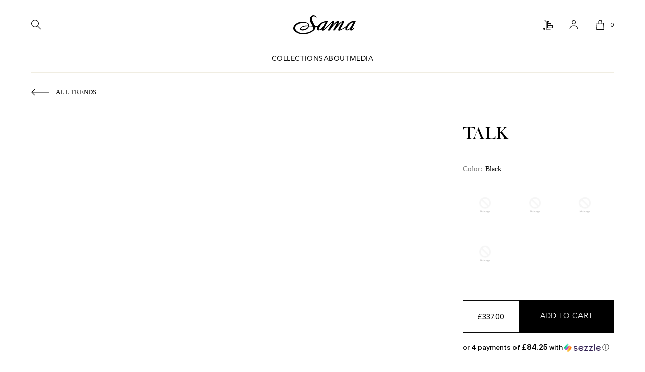

--- FILE ---
content_type: text/html; charset=utf-8
request_url: https://samaeyewear.com/en-gb/products/talk
body_size: 67894
content:
<!doctype html>
<!--[if lte IE 7]><html class="ie7"><![endif]-->
<!--[if IE 8]><html class="ie8"><![endif]-->
<!--[if IE 9]><html class="ie9"><![endif]-->
<!--[if !IE]><!--> <html><!--<![endif]-->
<head>
<title>
    Sama Eyewear | Talk | Prescription Frame | Rx | Luxury Eyeglasses
</title>


    <meta name="description" content="Sama Eyewear Prescription Frames Are The World&#39;s Finest And Most Exclusive Luxury Eyeglasses For Men And Women. Incomparably Stylish, Comfortable &amp; Luxurious.">



<script>
if (window.RhEasy === undefined) {
    window.RhEasy = {
  "platform" : "SHOPIFY",
  "conversionId" : 1006782392,
  "conversionLabel" : "7sneCJLdxbIBELiPieAD",
  "fbPixelId" : "965489103819631"
}
}

    window.RhEasy.pageType = 'product';
    window.RhEasy.product = {
        productId: '148100582',
        variantId: '338287418',
        productName: 'Talk',
        price: 337.0,
        currency: 'USD'
    };



</script>
<link rel="apple-touch-icon" sizes="180x180" href="//samaeyewear.com/cdn/shop/t/19/assets/apple-touch-icon.png?v=81114043953347123071712439334">
<link rel="icon" type="image/png" sizes="32x32" href="//samaeyewear.com/cdn/shop/t/19/assets/favicon-32x32.png?v=123987089501980466831712439334">
<link rel="icon" type="image/png" sizes="16x16" href="//samaeyewear.com/cdn/shop/t/19/assets/favicon-16x16.png?v=181990051378989817391712439334">
  <link rel="stylesheet" href="https://cdnjs.cloudflare.com/ajax/libs/magnific-popup.js/1.1.0/magnific-popup.css">
<meta name="msapplication-TileColor" content="#da532c">
<meta name="theme-color" content="#ffffff">
<title>
    Sama Eyewear | Talk | Prescription Frame | Rx | Luxury Eyeglasses
</title>


    <meta name="description" content="Sama Eyewear Prescription Frames Are The World&#39;s Finest And Most Exclusive Luxury Eyeglasses For Men And Women. Incomparably Stylish, Comfortable &amp; Luxurious.">





<meta property="og:title" content="Sama Eyewear | Talk | Prescription Frame | Rx | Luxury Eyeglasses" />

<meta property="og:description" content="Sama Eyewear Prescription Frames Are The World&#39;s Finest And Most Exclusive Luxury Eyeglasses For Men And Women. Incomparably Stylish, Comfortable &amp; Luxurious." />


<meta property="og:url" content="https://samaeyewear.com/en-gb/products/talk" />
<meta property="og:image" content="//samaeyewear.com/cdn/shop/products/Talk_Black_Demo_No_Text_1200x800_large.png?v=1464372068" />

<meta charset="UTF-8" />
<meta http-equiv="X-UA-Compatible" content="IE=edge,chrome=1" />
<link rel="canonical" href="https://samaeyewear.com/en-gb/products/talk" />
<link rel="shortcut icon" type="image/png" href="//samaeyewear.com/cdn/shop/t/19/assets/favicon.ico?v=6546" />
<meta name="viewport" content="width=device-width, initial-scale=1, maximum-scale=1, user-scalable=no" />

<link href="//samaeyewear.com/cdn/shop/t/19/assets/apple-touch-icon-57x57.png?v=27794033241793207431712439334" sizes="57x57" rel="apple-touch-icon">
<link href="//samaeyewear.com/cdn/shop/t/19/assets/apple-touch-icon-72x72.png?v=26415879764221127511712439334" sizes="72x72" rel="apple-touch-icon">
<link href="//samaeyewear.com/cdn/shop/t/19/assets/apple-touch-icon-114x114.png?v=113876451526544632711712439334" sizes="114x114" rel="apple-touch-icon">
<link href="//samaeyewear.com/cdn/shop/t/19/assets/apple-touch-icon-144x144.png?v=151972623462033398741712439334" sizes="144x144" rel="apple-touch-icon">
<link href="//samaeyewear.com/cdn/shop/t/19/assets/apple-touch-startup-image-320x460.png?v=98225949631930618951712439334" media="(device-width: 320px)" rel="apple-touch-startup-image">
<link href="//samaeyewear.com/cdn/shop/t/19/assets/apple-touch-startup-image-640x920.png?v=49445605900348150061712439334" media="(device-width: 320px) and (-webkit-device-pixel-ratio: 2)" rel="apple-touch-startup-image">
<link href="//samaeyewear.com/cdn/shop/t/19/assets/apple-touch-startup-image-768x1004.png?v=177816393427830052271712439334" media="(device-width: 768px) and (orientation: portrait)" rel="apple-touch-startup-image">
<link href="//samaeyewear.com/cdn/shop/t/19/assets/apple-touch-startup-image-748x1024.png?v=55797258302032668661712439334" media="(device-width: 768px) and (orientation: landscape)" rel="apple-touch-startup-image">
<link href="//samaeyewear.com/cdn/shop/t/19/assets/apple-touch-startup-image-1536x2008.png?v=149293962157289777361712439334" media="(device-width: 1536px) and (orientation: portrait) and (-webkit-device-pixel-ratio: 2)" rel="apple-touch-startup-image">
<link href="//samaeyewear.com/cdn/shop/t/19/assets/apple-touch-startup-image-1496x2048.png?v=155071476848198694951712439334" media="(device-width: 1536px)  and (orientation: landscape) and (-webkit-device-pixel-ratio: 2)" rel="apple-touch-startup-image">




<link href='//fonts.googleapis.com/css?family=Open+Sans:300,400,700,300italic,400italic,700italic' rel='stylesheet' type='text/css'>
<link href='//fonts.googleapis.com/css?family=Open+Sans+Condensed:300,400,700' rel='stylesheet' type='text/css'>







<link rel="preconnect" href="https://fonts.googleapis.com">
<link rel="preconnect" href="https://fonts.gstatic.com" crossorigin>
<link href="https://fonts.googleapis.com/css2?family=Baskervville&display=swap" rel="stylesheet">
<link href="//samaeyewear.com/cdn/shop/t/19/assets/style.css?v=2401507235343374071712482816" rel="stylesheet" type="text/css" media="all" />
<!--[if lte IE 7]>
<link href="//samaeyewear.com/cdn/shop/t/19/assets/ie.css?v=6546" rel="stylesheet" type="text/css" media="all" />
<![endif]-->
<!--[if lt IE 9]>
<script src="//html5shim.googlecode.com/svn/trunk/html5.js"></script>
<![endif]-->

<script>
  window.sortByRelevance = false;
  window.moneyFormat = "£{{amount}}";
  window.GloboMoneyFormat = "£{{amount}}";
  window.GloboMoneyWithCurrencyFormat = "£{{amount}} GBP";
  window.shopCurrency = "USD";
  window.isMultiCurrency = false;
  window.assetsUrl = '//samaeyewear.com/cdn/shop/t/19/assets/';
  window.filesUrl = '//samaeyewear.com/cdn/shop/files/';
  var page_id = 0;
  var GloboFilterConfig = {
    api: {
      filterUrl: "https://filter-v1.globosoftware.net/filter",
      searchUrl: "https://filter-v1.globosoftware.net/search",
      url: "https://filter-v1.globosoftware.net",
    },
    shop: {
      name: "Sama Eyewear",
      url: "https://samaeyewear.com",
      domain: "samaeyewearshop.myshopify.com",
      is_multicurrency: false,
      currency: "USD",
      cur_currency: "GBP",
      cur_locale: "en",
      locale: "en",
      product_image: {width: 360, height: 504},
      no_image_url: "https://cdn.shopify.com/s/images/themes/product-1.png",
      themeStoreId: 0,
      swatches: [],
      translation: {"default":{"search":{"suggestions":"Suggestions","collections":"Collections","pages":"Pages","product":"Product","products":"Products","view_all":"Search for","not_found":"Sorry, nothing found for"},"form":{"title":"Search Products","submit":"Search"},"filter":{"filter_by":"Filter By","clear_all":"Clear All","view":"View","clear":"Clear","in_stock":"In Stock","out_of_stock":"Out of Stock","ready_to_ship":"Ready to ship","search":"Search options"},"sort":{"sort_by":"Sort By","manually":"Featured","availability_in_stock_first":"Availability","relevance":"Relevance","best_selling":"Best Selling","alphabetically_a_z":"Alphabetically, A-Z","alphabetically_z_a":"Alphabetically, Z-A","price_low_to_high":"Price, low to high","price_high_to_low":"Price, high to low","date_new_to_old":"Date, new to old","date_old_to_new":"Date, old to new","sale_off":"% Sale off"},"product":{"add_to_cart":"Add to cart","unavailable":"Unavailable","sold_out":"Sold out","sale":"Sale","load_more":"Load more","limit":"Show","search":"Search products","no_results":"Sorry, there are no products in this collection"}}},
      redirects: null,
      images: ["1568745384.png","amex.png","apple-touch-icon-114x114.png","apple-touch-icon-144x144.png","apple-touch-icon-57x57.png","apple-touch-icon-72x72.png","apple-touch-startup-image-1496x2048.png","apple-touch-startup-image-1536x2008.png","apple-touch-startup-image-320x460.png","apple-touch-startup-image-640x920.png","apple-touch-startup-image-748x1024.png","apple-touch-startup-image-768x1004.png","blank.png","body_bkgd.jpg","card.gift-card.jpg","corner-bottom-left.gift-card.png","corner-bottom-right.gift-card.png","corner-top-left.gift-card.png","corner-top-right.gift-card.png","diners.png","discover.png","fancybox_overlay.png","fancybox_sprite.png","google.png","icon-bug.gift-card.png","icon-email.gift-card.png","icon-print.gift-card.png","leftSpotlight.jpg","logo.png","logoRetina.png","maestro.png","mastercard.png","money.png","paypal.png","rightSpotlight.jpg","slide_1.jpg","slide_2.jpg","slide_3.jpg","slide_4.jpg","tlab-flags-ar.png","tlab-flags-da.png","tlab-flags-de.png","tlab-flags-fr.png","tlab-flags-it.png","tlab-flags-nl.png","tlab-flags-zh-TW.png","twoBars.png","twoBarsLight.png","visa.png"],
      settings: {"mainHeaderBkgdColor":"#ffffff","useLogoImage":false,"logoText":"#ffffff","mainBodyBkgdColor":"#ffffff","useBodyBkgdImage":false,"bodyBkgdStretch":false,"backgroundPosition":"top left","backgroundRepeat":"no-repeat","backgroundAttachment":"scroll","sliderFx":"scrollHorz","sliderTimer":"5000","billboardSize":"fullWidth","billboardBkgdColor":"#ffffff","billboardLinkColor":"#ffffff","containContent":"centeredContent","contentBkgdColor":"#ffffff","headingsColor":"#000000","mainTextColor":"#000000","contentSecondaryTextColor":"#aaaaaa","contentBorderColor":"#eeeeee","linkColor":"#0b0b0b","linkVisitedColor":"#0b0b0b","linkHoverColor":"#868889","pageHeader":"darkLines","borderRadius":true,"buttonBkgdColor":"#aaaaaa","buttonBkgdHoverColor":"#1dc1ff","buttonBkgdActiveColor":"#222222","buttonTextColor":"#ffffff","inputBkgdColor":"#ffffff","inputBorderColor":"#cccccc","inputBkgdFocusColor":"#eeeeee","inputBorderFocusColor":"#aaaaaa","inputTextColor":"#000000","breadcrumbBkgd":"lightGradient","breadcrumbBkgdColor":"#333333","breadcrumbTextColor":"#888888","breadcrumbActivePageTextColor":"#444444","mainNavigationLinkColor":"#000000","mainNavigationLinkHoverColor":"#1dc1ff","utilityNavigationLinkColor":"#aaaaaa","utilityNavigationLinkHoverColor":"#1dc1ff","footerTextColor":"#676767","footerLinkColor":"#676767","footerLinkHoverColor":"#1dc1ff","socialLinkColor":"#aaaaaa","socialLinkHoverColor":"#1dc1ff","socialShape":"icon","subNavigationLinkColor":"#aaaaaa","subNavigationLinkHoverColor":"#000000","addedToCartTextColor":"#1dc1ff","addedToCartBkgd":"#1dc1ff","priceColor":"#1dc1ff","collectionProductTitleColor":"#1dc1ff","collectionProductTitleHoverColor":"#1dc1ff","useiOS":true,"logo_font":"Open Sans, sans-serif","logo_font_weight":"700","logo_font_transform":"uppercase","nav_font":"Open Sans Condensed, sans-serif","mainNavigation_font_weight":"700","mainNavigation_font_transform":"uppercase","text_font":"'Helvetica Neue', Helvetica, Arial, sans-serif","breadcrumbs_font_transform":"none","headings_font":"Open Sans Condensed, sans-serif","headings_font_weight":"400","headings_font_transform":"none","speciality_headings_font":"Open Sans Condensed, sans-serif","specialityHeadings_font_weight":"400","specialityHeadings_font_transform":"none","sidebar_headings_font":"Open Sans Condensed, sans-serif","sidebarHeadings_font_weight":"700","sidebarHeadings_font_transform":"uppercase","mainNavigation":"new-main-menu","footer_menu_heading1":"SERVICE","footerNavigation":"new-footer-menu","footer_menu_heading2":"COMPANY","footerNavigationSecond":"new-footer-menu-2","useFooterAboutText":false,"footerAboutHeading":"","footerAboutText":"The \"Sama Eyewear\" name is the registered trademark of Sama Eyewear, and SamaEyewearShop.com makes no claim to any interest therein.","facebookLink":"http:\/\/facebook.com\/samaeyewear","twitterLink":"http:\/\/twitter.com\/samaeyewear","pinterestLink":"http:\/\/pinterest.com\/samaeyewear","googleLink":"","instagramLink":"http:\/\/instagram.com\/samaeyewear#","linkedinLink":"","paymentVisa":false,"paymentAmex":false,"paymentMastercard":false,"paymentDiscover":false,"paymentPayPal":false,"paymentGoogle":false,"shopahollaCredit":false,"useInfoBar":true,"sidebarPosition":"leftSidebar","useWelcomePage":false,"welcomePage":"frontpage","useBillboard":false,"useSpotlights":false,"leftSpotlightTitle":"Internet Only Special!","leftSpotlightLink":"http:\/\/samaeyewearshop.com\/products\/cooper","rightSpotlightTitle":"","rightSpotlightLink":"","useFeaturedProducts":true,"featuredProductsTitle":"","featuredCollection":"frontpage","useContentCols":false,"leftColContent":"widget-twitter-feed","centerColContent":"widget-facebook-like","rightColContent":"widget-newsletter-signup","slide_1":true,"slide_1_media_type":"image","slide_1_video_type":"vimeo","slide_1_video_id":"269093333","slide_1_link_type":"slide_link","slide_1_link_title":"","slide_1_link_url":"https:\/\/samaeyewearshop.com\/collections\/sama-trend-sun\/products\/combustion-12","slide_2":true,"slide_2_media_type":"image","slide_2_video_type":"vimeo","slide_2_video_id":"","slide_2_link_type":"slide_link","slide_2_link_title":"","slide_2_link_url":"https:\/\/samaeyewearshop.com\/collections\/sama-trend-sun\/products\/combustion-12","slide_3":true,"slide_3_media_type":"image","slide_3_video_type":"vimeo","slide_3_video_id":"","slide_3_link_type":"slide_link","slide_3_link_title":"","slide_3_link_url":"https:\/\/samaeyewearshop.com\/collections\/sama-trend-sun\/products\/combustion-12","slide_4":true,"slide_4_media_type":"image","slide_4_video_type":"vimeo","slide_4_video_id":"","slide_4_link_type":"slide_link","slide_4_link_title":"","slide_4_link_url":"hhttps:\/\/samaeyewearshop.com\/collections\/sama-trend-sun\/products\/combustion-12","paginateCollectionBy":"12","first_file_name":"Catalog","first_file_info":"PDF, 4,55 MB","second_file_name":"Pricelist","second_file_info":"PDF, 4,55 MB","third_file_name":"Brochure","third_file_info":"PDF, 4,55 MB","collectionSidebarWidgetOne":"none","collectionSidebarWidgetTwo":"none","collectionSidebarWidgetThree":"none","ajaxProduct":true,"deliveryDescriptionUS":"\u003cp\u003e\u003cstrong\u003eDelivery inside the US\u003c\/strong\u003e\u003cbr\/\u003eFree shipping offer of $450 and above \u003c\/p\u003e","deliveryDescriptionNotUS":"\u003cp\u003e\u003cstrong\u003eDelivery outside the US\u003cbr\/\u003e\u003c\/strong\u003eShipping price for Canada: $45\u003cbr\/\u003eShipping price for Mexico: $35\u003cbr\/\u003eFor shipping to other countries please \u003ca href=\"mailto:customerservice@samaeyewearshop.com\" title=\"mailto:customerservice@samaeyewearshop.com\"\u003econtact our manager\u003c\/a\u003e\u003c\/p\u003e","productGalleries":"both","productDescription":"belowPurchase","variantImageLinking":"Color","productSocialSharing":false,"useQuantity":false,"productVendor":false,"productTags":false,"productType":false,"productSKU":false,"productNextPrev":false,"facebookCommentsWall":false,"facebookColorScheme":"light","facebookCommentsWallLocation":"underDetails","facebookAdmins":"","facebookAppID":"","relatedProductsTitle":"You Might Also Like","relatedProducts":true,"paginateArticlesBy":"12","blogSidebarWidgetOne":"widget-twitter-feed","blogSidebarWidgetTwo":"widget-facebook-like","blogSidebarWidgetThree":"widget-newsletter-signup","useDisqus":false,"disqusUsername":"","articleSidebar":true,"articleSidebarWidgetOne":"widget-twitter-feed","articleSidebarWidgetTwo":"widget-blog-tags","articleSidebarWidgetThree":"widget-facebook-like","useSubNavigation":true,"pageSidebarWidgetOne":"widget-latest-news","pageSidebarWidgetTwo":"widget-facebook-like","pageSidebarWidgetThree":"widget-newsletter-signup","cartCollection":"frontpage","specialInstructionsNote":false,"shipping_calculator":false,"shipping_calculator_default_country":"United States","latestNewsTitle":"Latest News","mainBlog":"news","blogTagsTitle":"Topics","facebookLikeTitle":"Like Us On Facebook","facebookLikeURL":"http:\/\/facebook.com\/samaeyewear","twitterFeedCode":"\u003ca class=\"twitter-timeline\" href=\"https:\/\/twitter.com\/SamaEyewear\" data-widget-id=\"418077880254345218\"\u003eTweets by @SamaEyewear\u003c\/a\u003e\r\n    \u003cscript\u003e!function(d,s,id){var js,fjs=d.getElementsByTagName(s)[0],p=\/^http:\/.test(d.location)?'http':'https';if(!d.getElementById(id)){js=d.createElement(s);js.id=id;js.src=p+\":\/\/platform.twitter.com\/widgets.js\";fjs.parentNode.insertBefore(js,fjs);}}(document,\"script\",\"twitter-wjs\");\u003c\/script\u003e","newsletterSignupTitle":"Let's stay in touch","newsletterSignupText":"","newsletterType":"mailchimp","newsletterID":"\/\/samaeyewearshop.us3.list-manage.com\/subscribe\/post?u=6e6f409505c22533e2a629420\u0026amp;id=94c0a6a204","htmlContentTitle":"","htmlContent":"","linkListOneTitle":"Shop By Type","linkListOne":"","linkListTwoTitle":"","linkListTwo":"","homeText":"Home","collectionsText":"Collections","searchText":"Search","taggedWithText":"Tagged with","accountText":"Account","orderText":"Order","loginText":"Login","registerText":"Register","manageAddressesText":"Manage Addresses","nothingFoundTitleText":"Nothing was found","nothingFoundMessageText":"Sorry, looks like we didn't find anything for that URL.","cartTitleText":"Cart","cartEmptyText":"Whoops! Your Cart Is Empty. Please Continue Shopping.","cartItemText":"item","cartItemPluralText":"items","subtotalText":"Subtotal","estimatedShippingText":"+Estimated Shipping","specialInstructionsNoteHeading":"Special Instructions","shipping_calculator_heading":"Shipping rates calculator","shipping_calculator_submit_button_label":"Calculate","shipping_calculator_submit_button_label_disabled":"Calculating...","showingItems":"Showing items","fromText":"from","wasText":"was","checkoutText":"Checkout","updateText":"Update","soldOutText":"Sold Out","typeText":"Type","vendorText":"Vendor","tagsText":"Tags","addToCartText":"Add to Cart","addedToCartText":"Added to Cart","continueShoppingText":"Continue Shopping","relatedProductsHeading":"Related Products","postedByText":"Posted by","postedInText":"Posted in","commentsText":"Comment","commentsPluralText":"Comments","noCommentsText":"No Comments","leaveCommentText":"Leave a comment","yourNameText":"Your Name","yourEmailText":"Your Email","yourCommentsText":"Your Comment","submitText":"Submit","commentSuccessText":"Thanks for sending us a message. We'll be in touch soon.","commentErrorText":"Error. Please check fields","needApprovedText":"Comments have to be approved before showing up.","contactSuccessText":"Comment successfully posted.","contactNameText":"Your Name","contactEmailText":"Your Email","contactMessageText":"Your Message","contactSubmitText":"Submit","checkout_header_image":null,"checkout_use_storefront_logo":false,"checkout_logo_image":null,"checkout_logo_position":"left","checkout_logo_size":"medium","checkout_body_background_image":null,"checkout_body_background_color":"#fff","checkout_input_background_color_mode":"white","checkout_sidebar_background_image":null,"checkout_sidebar_background_color":"#fafafa","checkout_heading_font":"Helvetica Neue","checkout_body_font":"Helvetica Neue","checkout_accent_color":"#2a9dcc","checkout_button_color":"#2a9dcc","checkout_error_color":"#ff6d6d","Second_file_info":"PDF, 4,55 MB","checkout_use_header_image":false,"checkout_logo":"","checkout_use_body_background_image":false,"checkout_use_sidebar_background_image":false,"checkout_banner_background_color":"#ffffff","checkout_headline":"","checkout_call_to_action_color":"#8fc243","customer_layout":"theme","showProductDetails":"belowImage","utilityNavigation":"footer","twoBars":"light","poweredBy":"true","slide_1_video":"","slide_2_video":"","blogSidebar":"true","featuredCollectionTitle":"New Products","collectionImageBkgdColor":"#57d40f","blogSidebarWidgetFour":"none","articleSidebarWidgetFour":"none","pageSidebarWidgetFour":"none"},
      home_filter: false,
      page: "product",
      layout: "theme"
    },
    special_countries: null,
    year_make_model: {
      id: null
    },
    filter: {
      id: {"default":27243}[page_id] || {"default":27243}['default'] || 0,
      layout: 1,
      showCount: 0,
      isLoadMore: 2,
      search: true,
      filter_on_search_page: false
    },
    collection: {
      id:0,
      handle:'',
      sort: 'best-selling',
      tags: null,
      vendor: null,
      type: null,
      term: null,
      limit: 12,
      products_count: 160
    },
    customer: false,
    selector: {
      sortBy: '.collection-sorting',
      pagination: '.pagination:first, .paginate:first, .pagination-custom:first, #pagination:first, #gf_pagination_wrap',
      products: '.grid.grid-collage'
    }
  };
  
//   console.log(222)
  
  document.addEventListener("DOMContentLoaded", function(){
  	const sections = document.querySelector("#mainFooter")

    const observer = new IntersectionObserver((entries) => {
      for(const entry of entries)
        if(entry.isIntersecting){
         $('.gf-loadmore-btn').trigger('click');
        }


    },{
      rootMargin: "100px"
    });
//     for (let i = 0; i < sections.length; i++)
      observer.observe(sections);

  });
 
   
</script>
<script defer src="//samaeyewear.com/cdn/shop/t/19/assets/v5.globo.filter.lib.js?v=114345775332198312181712439334"></script>

<link rel="preload stylesheet" href="//samaeyewear.com/cdn/shop/t/19/assets/v5.globo.search.css?v=78473926071584386591712439334" as="style">



<script>window.performance && window.performance.mark && window.performance.mark('shopify.content_for_header.start');</script><meta name="google-site-verification" content="oZ2DQH00-X4Ic5zIRqmL0coSiA4JRRBDPIs4UdlCYSg">
<meta name="facebook-domain-verification" content="07jicbxiqo5wo3glfou7wc03ovnmpd">
<meta name="google-site-verification" content="i8E-VZGLYTbPWT9U9wdALEPgi5sfjqtvcPT6tMqXlxE">
<meta id="shopify-digital-wallet" name="shopify-digital-wallet" content="/2366647/digital_wallets/dialog">
<meta name="shopify-checkout-api-token" content="5c5e011b2d470dc272b001565ead483a">
<meta id="in-context-paypal-metadata" data-shop-id="2366647" data-venmo-supported="false" data-environment="production" data-locale="en_US" data-paypal-v4="true" data-currency="GBP">
<link rel="alternate" hreflang="x-default" href="https://samaeyewear.com/products/talk">
<link rel="alternate" hreflang="en" href="https://samaeyewear.com/products/talk">
<link rel="alternate" hreflang="en-CA" href="https://samaeyewear.com/en-ca/products/talk">
<link rel="alternate" hreflang="en-MX" href="https://samaeyewear.com/en-mx/products/talk">
<link rel="alternate" hreflang="en-GB" href="https://samaeyewear.com/en-gb/products/talk">
<link rel="alternate" hreflang="en-DE" href="https://samaeyewear.com/en-de/products/talk">
<link rel="alternate" type="application/json+oembed" href="https://samaeyewear.com/en-gb/products/talk.oembed">
<script async="async" src="/checkouts/internal/preloads.js?locale=en-GB"></script>
<link rel="preconnect" href="https://shop.app" crossorigin="anonymous">
<script async="async" src="https://shop.app/checkouts/internal/preloads.js?locale=en-GB&shop_id=2366647" crossorigin="anonymous"></script>
<script id="shopify-features" type="application/json">{"accessToken":"5c5e011b2d470dc272b001565ead483a","betas":["rich-media-storefront-analytics"],"domain":"samaeyewear.com","predictiveSearch":true,"shopId":2366647,"locale":"en"}</script>
<script>var Shopify = Shopify || {};
Shopify.shop = "samaeyewearshop.myshopify.com";
Shopify.locale = "en";
Shopify.currency = {"active":"GBP","rate":"0.75580351"};
Shopify.country = "GB";
Shopify.theme = {"name":"Production","id":135590215835,"schema_name":null,"schema_version":null,"theme_store_id":null,"role":"main"};
Shopify.theme.handle = "null";
Shopify.theme.style = {"id":null,"handle":null};
Shopify.cdnHost = "samaeyewear.com/cdn";
Shopify.routes = Shopify.routes || {};
Shopify.routes.root = "/en-gb/";</script>
<script type="module">!function(o){(o.Shopify=o.Shopify||{}).modules=!0}(window);</script>
<script>!function(o){function n(){var o=[];function n(){o.push(Array.prototype.slice.apply(arguments))}return n.q=o,n}var t=o.Shopify=o.Shopify||{};t.loadFeatures=n(),t.autoloadFeatures=n()}(window);</script>
<script>
  window.ShopifyPay = window.ShopifyPay || {};
  window.ShopifyPay.apiHost = "shop.app\/pay";
  window.ShopifyPay.redirectState = null;
</script>
<script id="shop-js-analytics" type="application/json">{"pageType":"product"}</script>
<script defer="defer" async type="module" src="//samaeyewear.com/cdn/shopifycloud/shop-js/modules/v2/client.init-shop-cart-sync_BT-GjEfc.en.esm.js"></script>
<script defer="defer" async type="module" src="//samaeyewear.com/cdn/shopifycloud/shop-js/modules/v2/chunk.common_D58fp_Oc.esm.js"></script>
<script defer="defer" async type="module" src="//samaeyewear.com/cdn/shopifycloud/shop-js/modules/v2/chunk.modal_xMitdFEc.esm.js"></script>
<script type="module">
  await import("//samaeyewear.com/cdn/shopifycloud/shop-js/modules/v2/client.init-shop-cart-sync_BT-GjEfc.en.esm.js");
await import("//samaeyewear.com/cdn/shopifycloud/shop-js/modules/v2/chunk.common_D58fp_Oc.esm.js");
await import("//samaeyewear.com/cdn/shopifycloud/shop-js/modules/v2/chunk.modal_xMitdFEc.esm.js");

  window.Shopify.SignInWithShop?.initShopCartSync?.({"fedCMEnabled":true,"windoidEnabled":true});

</script>
<script>
  window.Shopify = window.Shopify || {};
  if (!window.Shopify.featureAssets) window.Shopify.featureAssets = {};
  window.Shopify.featureAssets['shop-js'] = {"shop-cart-sync":["modules/v2/client.shop-cart-sync_DZOKe7Ll.en.esm.js","modules/v2/chunk.common_D58fp_Oc.esm.js","modules/v2/chunk.modal_xMitdFEc.esm.js"],"init-fed-cm":["modules/v2/client.init-fed-cm_B6oLuCjv.en.esm.js","modules/v2/chunk.common_D58fp_Oc.esm.js","modules/v2/chunk.modal_xMitdFEc.esm.js"],"shop-cash-offers":["modules/v2/client.shop-cash-offers_D2sdYoxE.en.esm.js","modules/v2/chunk.common_D58fp_Oc.esm.js","modules/v2/chunk.modal_xMitdFEc.esm.js"],"shop-login-button":["modules/v2/client.shop-login-button_QeVjl5Y3.en.esm.js","modules/v2/chunk.common_D58fp_Oc.esm.js","modules/v2/chunk.modal_xMitdFEc.esm.js"],"pay-button":["modules/v2/client.pay-button_DXTOsIq6.en.esm.js","modules/v2/chunk.common_D58fp_Oc.esm.js","modules/v2/chunk.modal_xMitdFEc.esm.js"],"shop-button":["modules/v2/client.shop-button_DQZHx9pm.en.esm.js","modules/v2/chunk.common_D58fp_Oc.esm.js","modules/v2/chunk.modal_xMitdFEc.esm.js"],"avatar":["modules/v2/client.avatar_BTnouDA3.en.esm.js"],"init-windoid":["modules/v2/client.init-windoid_CR1B-cfM.en.esm.js","modules/v2/chunk.common_D58fp_Oc.esm.js","modules/v2/chunk.modal_xMitdFEc.esm.js"],"init-shop-for-new-customer-accounts":["modules/v2/client.init-shop-for-new-customer-accounts_C_vY_xzh.en.esm.js","modules/v2/client.shop-login-button_QeVjl5Y3.en.esm.js","modules/v2/chunk.common_D58fp_Oc.esm.js","modules/v2/chunk.modal_xMitdFEc.esm.js"],"init-shop-email-lookup-coordinator":["modules/v2/client.init-shop-email-lookup-coordinator_BI7n9ZSv.en.esm.js","modules/v2/chunk.common_D58fp_Oc.esm.js","modules/v2/chunk.modal_xMitdFEc.esm.js"],"init-shop-cart-sync":["modules/v2/client.init-shop-cart-sync_BT-GjEfc.en.esm.js","modules/v2/chunk.common_D58fp_Oc.esm.js","modules/v2/chunk.modal_xMitdFEc.esm.js"],"shop-toast-manager":["modules/v2/client.shop-toast-manager_DiYdP3xc.en.esm.js","modules/v2/chunk.common_D58fp_Oc.esm.js","modules/v2/chunk.modal_xMitdFEc.esm.js"],"init-customer-accounts":["modules/v2/client.init-customer-accounts_D9ZNqS-Q.en.esm.js","modules/v2/client.shop-login-button_QeVjl5Y3.en.esm.js","modules/v2/chunk.common_D58fp_Oc.esm.js","modules/v2/chunk.modal_xMitdFEc.esm.js"],"init-customer-accounts-sign-up":["modules/v2/client.init-customer-accounts-sign-up_iGw4briv.en.esm.js","modules/v2/client.shop-login-button_QeVjl5Y3.en.esm.js","modules/v2/chunk.common_D58fp_Oc.esm.js","modules/v2/chunk.modal_xMitdFEc.esm.js"],"shop-follow-button":["modules/v2/client.shop-follow-button_CqMgW2wH.en.esm.js","modules/v2/chunk.common_D58fp_Oc.esm.js","modules/v2/chunk.modal_xMitdFEc.esm.js"],"checkout-modal":["modules/v2/client.checkout-modal_xHeaAweL.en.esm.js","modules/v2/chunk.common_D58fp_Oc.esm.js","modules/v2/chunk.modal_xMitdFEc.esm.js"],"shop-login":["modules/v2/client.shop-login_D91U-Q7h.en.esm.js","modules/v2/chunk.common_D58fp_Oc.esm.js","modules/v2/chunk.modal_xMitdFEc.esm.js"],"lead-capture":["modules/v2/client.lead-capture_BJmE1dJe.en.esm.js","modules/v2/chunk.common_D58fp_Oc.esm.js","modules/v2/chunk.modal_xMitdFEc.esm.js"],"payment-terms":["modules/v2/client.payment-terms_Ci9AEqFq.en.esm.js","modules/v2/chunk.common_D58fp_Oc.esm.js","modules/v2/chunk.modal_xMitdFEc.esm.js"]};
</script>
<script>(function() {
  var isLoaded = false;
  function asyncLoad() {
    if (isLoaded) return;
    isLoaded = true;
    var urls = ["https:\/\/chimpstatic.com\/mcjs-connected\/js\/users\/07523ce53f3c8c0d27f96a98b\/c16ef2b765f180bb2ba224a64.js?shop=samaeyewearshop.myshopify.com","\/\/d1liekpayvooaz.cloudfront.net\/apps\/customizery\/customizery.js?shop=samaeyewearshop.myshopify.com","https:\/\/chimpstatic.com\/mcjs-connected\/js\/users\/6e6f409505c22533e2a629420\/7f722368908ad329f056d9a6d.js?shop=samaeyewearshop.myshopify.com","\/\/code.tidio.co\/nw9spaw8frucfgzmglfc7zfi2ewglyar.js?shop=samaeyewearshop.myshopify.com","https:\/\/str.rise-ai.com\/?shop=samaeyewearshop.myshopify.com","https:\/\/strn.rise-ai.com\/?shop=samaeyewearshop.myshopify.com","https:\/\/cdn.getcarro.com\/script-tags\/all\/050820094100.js?shop=samaeyewearshop.myshopify.com","https:\/\/cdn.shopify.com\/s\/files\/1\/0236\/6647\/t\/5\/assets\/globo.filter.init.js?shop=samaeyewearshop.myshopify.com","\/\/cdn.shopify.com\/proxy\/a12b26798fa52389e4b2f657a80ad312d50f3f68280ad5f8781f5d44c28614fd\/bingshoppingtool-t2app-prod.trafficmanager.net\/uet\/tracking_script?shop=samaeyewearshop.myshopify.com\u0026sp-cache-control=cHVibGljLCBtYXgtYWdlPTkwMA","https:\/\/static2.rapidsearch.dev\/resultpage.js?shop=samaeyewearshop.myshopify.com","https:\/\/d1639lhkj5l89m.cloudfront.net\/js\/storefront\/uppromote.js?shop=samaeyewearshop.myshopify.com","https:\/\/sales-pop.carecart.io\/lib\/salesnotifier.js?shop=samaeyewearshop.myshopify.com"];
    for (var i = 0; i < urls.length; i++) {
      var s = document.createElement('script');
      s.type = 'text/javascript';
      s.async = true;
      s.src = urls[i];
      var x = document.getElementsByTagName('script')[0];
      x.parentNode.insertBefore(s, x);
    }
  };
  if(window.attachEvent) {
    window.attachEvent('onload', asyncLoad);
  } else {
    window.addEventListener('load', asyncLoad, false);
  }
})();</script>
<script id="__st">var __st={"a":2366647,"offset":-28800,"reqid":"8a3ab56d-7ba8-4b1d-8b3e-4f4f67accba3-1769062141","pageurl":"samaeyewear.com\/en-gb\/products\/talk","u":"2d4babe76593","p":"product","rtyp":"product","rid":148100582};</script>
<script>window.ShopifyPaypalV4VisibilityTracking = true;</script>
<script id="captcha-bootstrap">!function(){'use strict';const t='contact',e='account',n='new_comment',o=[[t,t],['blogs',n],['comments',n],[t,'customer']],c=[[e,'customer_login'],[e,'guest_login'],[e,'recover_customer_password'],[e,'create_customer']],r=t=>t.map((([t,e])=>`form[action*='/${t}']:not([data-nocaptcha='true']) input[name='form_type'][value='${e}']`)).join(','),a=t=>()=>t?[...document.querySelectorAll(t)].map((t=>t.form)):[];function s(){const t=[...o],e=r(t);return a(e)}const i='password',u='form_key',d=['recaptcha-v3-token','g-recaptcha-response','h-captcha-response',i],f=()=>{try{return window.sessionStorage}catch{return}},m='__shopify_v',_=t=>t.elements[u];function p(t,e,n=!1){try{const o=window.sessionStorage,c=JSON.parse(o.getItem(e)),{data:r}=function(t){const{data:e,action:n}=t;return t[m]||n?{data:e,action:n}:{data:t,action:n}}(c);for(const[e,n]of Object.entries(r))t.elements[e]&&(t.elements[e].value=n);n&&o.removeItem(e)}catch(o){console.error('form repopulation failed',{error:o})}}const l='form_type',E='cptcha';function T(t){t.dataset[E]=!0}const w=window,h=w.document,L='Shopify',v='ce_forms',y='captcha';let A=!1;((t,e)=>{const n=(g='f06e6c50-85a8-45c8-87d0-21a2b65856fe',I='https://cdn.shopify.com/shopifycloud/storefront-forms-hcaptcha/ce_storefront_forms_captcha_hcaptcha.v1.5.2.iife.js',D={infoText:'Protected by hCaptcha',privacyText:'Privacy',termsText:'Terms'},(t,e,n)=>{const o=w[L][v],c=o.bindForm;if(c)return c(t,g,e,D).then(n);var r;o.q.push([[t,g,e,D],n]),r=I,A||(h.body.append(Object.assign(h.createElement('script'),{id:'captcha-provider',async:!0,src:r})),A=!0)});var g,I,D;w[L]=w[L]||{},w[L][v]=w[L][v]||{},w[L][v].q=[],w[L][y]=w[L][y]||{},w[L][y].protect=function(t,e){n(t,void 0,e),T(t)},Object.freeze(w[L][y]),function(t,e,n,w,h,L){const[v,y,A,g]=function(t,e,n){const i=e?o:[],u=t?c:[],d=[...i,...u],f=r(d),m=r(i),_=r(d.filter((([t,e])=>n.includes(e))));return[a(f),a(m),a(_),s()]}(w,h,L),I=t=>{const e=t.target;return e instanceof HTMLFormElement?e:e&&e.form},D=t=>v().includes(t);t.addEventListener('submit',(t=>{const e=I(t);if(!e)return;const n=D(e)&&!e.dataset.hcaptchaBound&&!e.dataset.recaptchaBound,o=_(e),c=g().includes(e)&&(!o||!o.value);(n||c)&&t.preventDefault(),c&&!n&&(function(t){try{if(!f())return;!function(t){const e=f();if(!e)return;const n=_(t);if(!n)return;const o=n.value;o&&e.removeItem(o)}(t);const e=Array.from(Array(32),(()=>Math.random().toString(36)[2])).join('');!function(t,e){_(t)||t.append(Object.assign(document.createElement('input'),{type:'hidden',name:u})),t.elements[u].value=e}(t,e),function(t,e){const n=f();if(!n)return;const o=[...t.querySelectorAll(`input[type='${i}']`)].map((({name:t})=>t)),c=[...d,...o],r={};for(const[a,s]of new FormData(t).entries())c.includes(a)||(r[a]=s);n.setItem(e,JSON.stringify({[m]:1,action:t.action,data:r}))}(t,e)}catch(e){console.error('failed to persist form',e)}}(e),e.submit())}));const S=(t,e)=>{t&&!t.dataset[E]&&(n(t,e.some((e=>e===t))),T(t))};for(const o of['focusin','change'])t.addEventListener(o,(t=>{const e=I(t);D(e)&&S(e,y())}));const B=e.get('form_key'),M=e.get(l),P=B&&M;t.addEventListener('DOMContentLoaded',(()=>{const t=y();if(P)for(const e of t)e.elements[l].value===M&&p(e,B);[...new Set([...A(),...v().filter((t=>'true'===t.dataset.shopifyCaptcha))])].forEach((e=>S(e,t)))}))}(h,new URLSearchParams(w.location.search),n,t,e,['guest_login'])})(!0,!0)}();</script>
<script integrity="sha256-4kQ18oKyAcykRKYeNunJcIwy7WH5gtpwJnB7kiuLZ1E=" data-source-attribution="shopify.loadfeatures" defer="defer" src="//samaeyewear.com/cdn/shopifycloud/storefront/assets/storefront/load_feature-a0a9edcb.js" crossorigin="anonymous"></script>
<script crossorigin="anonymous" defer="defer" src="//samaeyewear.com/cdn/shopifycloud/storefront/assets/shopify_pay/storefront-65b4c6d7.js?v=20250812"></script>
<script data-source-attribution="shopify.dynamic_checkout.dynamic.init">var Shopify=Shopify||{};Shopify.PaymentButton=Shopify.PaymentButton||{isStorefrontPortableWallets:!0,init:function(){window.Shopify.PaymentButton.init=function(){};var t=document.createElement("script");t.src="https://samaeyewear.com/cdn/shopifycloud/portable-wallets/latest/portable-wallets.en.js",t.type="module",document.head.appendChild(t)}};
</script>
<script data-source-attribution="shopify.dynamic_checkout.buyer_consent">
  function portableWalletsHideBuyerConsent(e){var t=document.getElementById("shopify-buyer-consent"),n=document.getElementById("shopify-subscription-policy-button");t&&n&&(t.classList.add("hidden"),t.setAttribute("aria-hidden","true"),n.removeEventListener("click",e))}function portableWalletsShowBuyerConsent(e){var t=document.getElementById("shopify-buyer-consent"),n=document.getElementById("shopify-subscription-policy-button");t&&n&&(t.classList.remove("hidden"),t.removeAttribute("aria-hidden"),n.addEventListener("click",e))}window.Shopify?.PaymentButton&&(window.Shopify.PaymentButton.hideBuyerConsent=portableWalletsHideBuyerConsent,window.Shopify.PaymentButton.showBuyerConsent=portableWalletsShowBuyerConsent);
</script>
<script data-source-attribution="shopify.dynamic_checkout.cart.bootstrap">document.addEventListener("DOMContentLoaded",(function(){function t(){return document.querySelector("shopify-accelerated-checkout-cart, shopify-accelerated-checkout")}if(t())Shopify.PaymentButton.init();else{new MutationObserver((function(e,n){t()&&(Shopify.PaymentButton.init(),n.disconnect())})).observe(document.body,{childList:!0,subtree:!0})}}));
</script>
<script id='scb4127' type='text/javascript' async='' src='https://samaeyewear.com/cdn/shopifycloud/privacy-banner/storefront-banner.js'></script><link id="shopify-accelerated-checkout-styles" rel="stylesheet" media="screen" href="https://samaeyewear.com/cdn/shopifycloud/portable-wallets/latest/accelerated-checkout-backwards-compat.css" crossorigin="anonymous">
<style id="shopify-accelerated-checkout-cart">
        #shopify-buyer-consent {
  margin-top: 1em;
  display: inline-block;
  width: 100%;
}

#shopify-buyer-consent.hidden {
  display: none;
}

#shopify-subscription-policy-button {
  background: none;
  border: none;
  padding: 0;
  text-decoration: underline;
  font-size: inherit;
  cursor: pointer;
}

#shopify-subscription-policy-button::before {
  box-shadow: none;
}

      </style>

<script>window.performance && window.performance.mark && window.performance.mark('shopify.content_for_header.end');</script>
<script type='text/javascript'>
//version 1.9.3
(function(global){
  global.tabarnapp_cm = {};
  global.tabarnapp_cm.cart = {"note":null,"attributes":{},"original_total_price":0,"total_price":0,"total_discount":0,"total_weight":0.0,"item_count":0,"items":[],"requires_shipping":false,"currency":"GBP","items_subtotal_price":0,"cart_level_discount_applications":[],"checkout_charge_amount":0};
  global.tabarnapp_cm.customer = {};
  
})(window);
</script> <script>var scaaffCheck = false;</script>
<script src="//samaeyewear.com/cdn/shop/t/19/assets/sca_affiliate.js?v=89062827364581852121712439334" type="text/javascript"></script>

<!-- BeginConsistentCartAddon -->  <script>    Shopify.customer_logged_in = false ;  Shopify.customer_email = "" ;  Shopify.log_uuids = true;    </script>  <!-- EndConsistentCartAddon -->

<script src="https://code.jquery.com/jquery-3.6.0.min.js" integrity="sha256-/xUj+3OJU5yExlq6GSYGSHk7tPXikynS7ogEvDej/m4=" crossorigin="anonymous"></script>
  


  <script type="text/javascript">
    window.RapidSearchAdmin = false;
  </script>




<script>
  document.addEventListener("DOMContentLoaded", function(event) {
    const style = document.getElementById('wsg-custom-style');
    if (typeof window.isWsgCustomer != "undefined" && isWsgCustomer) {
      style.innerHTML = `
        ${style.innerHTML} 
        /* A friend of hideWsg - this will _show_ only for wsg customers. Add class to an element to use */
        .showWsg {
          display: unset;
        }
        /* wholesale only CSS */
        .additional-checkout-buttons, .shopify-payment-button {
          display: none !important;
        }
        .wsg-proxy-container select {
          background-color: 
          ${
        document.querySelector('input').style.backgroundColor
          ? document.querySelector('input').style.backgroundColor
          : 'white'
        } !important;
        }
      `;
    } else {
      style.innerHTML = `
        ${style.innerHTML}
        /* Add CSS rules here for NOT wsg customers - great to hide elements from retail when we can't access the code driving the element */
        
      `;
    }

    if (typeof window.embedButtonBg !== undefined && typeof window.embedButtonText !== undefined && window.embedButtonBg !== window.embedButtonText) {
      style.innerHTML = `
        ${style.innerHTML}
        .wsg-button-fix {
          background: ${embedButtonBg} !important;
          border-color: ${embedButtonBg} !important;
          color: ${embedButtonText} !important;
        }
      `;
    }

    // =========================
    //         CUSTOM JS
    // ==========================
    if (document.querySelector(".wsg-proxy-container")) {
      initNodeObserver(wsgCustomJs);
    }
  })

  function wsgCustomJs() {

    // update button classes
    const button = document.querySelectorAll(".wsg-button-fix");
    let buttonClass = "xxButtonClassesHerexx";
    buttonClass = buttonClass.split(" ");
    for (let i = 0; i < button.length; i++) {
      button[i].classList.add(... buttonClass);
    }

    // wsgCustomJs window placeholder
    // update secondary btn color on proxy cart
    if (document.getElementById("wsg-checkout-one")) {
      const checkoutButton = document.getElementById("wsg-checkout-one");
      let wsgBtnColor = window.getComputedStyle(checkoutButton).backgroundColor;
      let wsgBtnBackground = "none";
      let wsgBtnBorder = "thin solid " + wsgBtnColor;
      let wsgBtnPadding = window.getComputedStyle(checkoutButton).padding;
      let spofBtn = document.querySelectorAll(".spof-btn");
      for (let i = 0; i < spofBtn.length; i++) {
        spofBtn[i].style.background = wsgBtnBackground;
        spofBtn[i].style.color = wsgBtnColor;
        spofBtn[i].style.border = wsgBtnBorder;
        spofBtn[i].style.padding = wsgBtnPadding;
      }
    }

    // update Quick Order Form label
    if (typeof window.embedSPOFLabel != "undefined" && embedSPOFLabel) {
      document.querySelectorAll(".spof-btn").forEach(function(spofBtn) {
        spofBtn.removeAttribute("data-translation-selector");
        spofBtn.innerHTML = embedSPOFLabel;
      });
    }
  }

  function initNodeObserver(onChangeNodeCallback) {

    // Select the node that will be observed for mutations
    const targetNode = document.querySelector(".wsg-proxy-container");

    // Options for the observer (which mutations to observe)
    const config = {
      attributes: true,
      childList: true,
      subtree: true
    };

    // Callback function to execute when mutations are observed
    const callback = function(mutationsList, observer) {
      for (const mutation of mutationsList) {
        if (mutation.type === 'childList') {
          onChangeNodeCallback();
          observer.disconnect();
        }
      }
    };

    // Create an observer instance linked to the callback function
    const observer = new MutationObserver(callback);

    // Start observing the target node for configured mutations
    observer.observe(targetNode, config);
  }
</script>


<style id="wsg-custom-style">
  /* A friend of hideWsg - this will _show_ only for wsg customers. Add class to an element to use */
  .showWsg {
    display: none;
  }
  /* Signup/login */
  #wsg-signup select,
  #wsg-signup input,
  #wsg-signup textarea {
    height: 46px;
    border: thin solid #d1d1d1;
    padding: 6px 10px;
  }
  #wsg-signup textarea {
    min-height: 100px;
  }
  .wsg-login-input {
    height: 46px;
    border: thin solid #d1d1d1;
    padding: 6px 10px;
  }
  #wsg-signup select {
  }
/*   Quick Order Form */
  .wsg-table td {
    border: none;
    min-width: 150px;
  }
  .wsg-table tr {
    border-bottom: thin solid #d1d1d1; 
    border-left: none;
  }
  .wsg-table input[type="number"] {
    border: thin solid #d1d1d1;
    padding: 5px 15px;
    min-height: 42px;
  }
  #wsg-spof-link a {
    text-decoration: inherit;
    color: inherit;
  }
  .wsg-proxy-container {
    margin-top: 0% !important;
  }
  @media screen and (max-width:768px){
    .wsg-proxy-container .wsg-table input[type="number"] {
        max-width: 80%; 
    }
    .wsg-center img {
      width: 50px !important;
    }
    .wsg-variant-price-area {
      min-width: 70px !important;
    }
  }
  /* Submit button */
  #wsg-cart-update{
    padding: 8px 10px;
    min-height: 45px;
    max-width: 100% !important;
  }
  .wsg-table {
    background: inherit !important;
  }
  .wsg-spof-container-main {
    background: inherit !important;
  }
  /* General fixes */
  .wsg-hide-prices {
    opacity: 0;
  }
  .wsg-ws-only .button {
    margin: 0;
  }
</style>
<!-- BEGIN app block: shopify://apps/klaviyo-email-marketing-sms/blocks/klaviyo-onsite-embed/2632fe16-c075-4321-a88b-50b567f42507 -->












  <script async src="https://static.klaviyo.com/onsite/js/Xuqhxi/klaviyo.js?company_id=Xuqhxi"></script>
  <script>!function(){if(!window.klaviyo){window._klOnsite=window._klOnsite||[];try{window.klaviyo=new Proxy({},{get:function(n,i){return"push"===i?function(){var n;(n=window._klOnsite).push.apply(n,arguments)}:function(){for(var n=arguments.length,o=new Array(n),w=0;w<n;w++)o[w]=arguments[w];var t="function"==typeof o[o.length-1]?o.pop():void 0,e=new Promise((function(n){window._klOnsite.push([i].concat(o,[function(i){t&&t(i),n(i)}]))}));return e}}})}catch(n){window.klaviyo=window.klaviyo||[],window.klaviyo.push=function(){var n;(n=window._klOnsite).push.apply(n,arguments)}}}}();</script>

  
    <script id="viewed_product">
      if (item == null) {
        var _learnq = _learnq || [];

        var MetafieldReviews = null
        var MetafieldYotpoRating = null
        var MetafieldYotpoCount = null
        var MetafieldLooxRating = null
        var MetafieldLooxCount = null
        var okendoProduct = null
        var okendoProductReviewCount = null
        var okendoProductReviewAverageValue = null
        try {
          // The following fields are used for Customer Hub recently viewed in order to add reviews.
          // This information is not part of __kla_viewed. Instead, it is part of __kla_viewed_reviewed_items
          MetafieldReviews = {};
          MetafieldYotpoRating = null
          MetafieldYotpoCount = null
          MetafieldLooxRating = null
          MetafieldLooxCount = null

          okendoProduct = null
          // If the okendo metafield is not legacy, it will error, which then requires the new json formatted data
          if (okendoProduct && 'error' in okendoProduct) {
            okendoProduct = null
          }
          okendoProductReviewCount = okendoProduct ? okendoProduct.reviewCount : null
          okendoProductReviewAverageValue = okendoProduct ? okendoProduct.reviewAverageValue : null
        } catch (error) {
          console.error('Error in Klaviyo onsite reviews tracking:', error);
        }

        var item = {
          Name: "Talk",
          ProductID: 148100582,
          Categories: ["Classic"],
          ImageURL: "https://samaeyewear.com/cdn/shop/products/Talk_Black_Demo_No_Text_1200x800_grande.png?v=1464372068",
          URL: "https://samaeyewear.com/en-gb/products/talk",
          Brand: "Sama",
          Price: "£337.00",
          Value: "337.00",
          CompareAtPrice: "£0.00"
        };
        _learnq.push(['track', 'Viewed Product', item]);
        _learnq.push(['trackViewedItem', {
          Title: item.Name,
          ItemId: item.ProductID,
          Categories: item.Categories,
          ImageUrl: item.ImageURL,
          Url: item.URL,
          Metadata: {
            Brand: item.Brand,
            Price: item.Price,
            Value: item.Value,
            CompareAtPrice: item.CompareAtPrice
          },
          metafields:{
            reviews: MetafieldReviews,
            yotpo:{
              rating: MetafieldYotpoRating,
              count: MetafieldYotpoCount,
            },
            loox:{
              rating: MetafieldLooxRating,
              count: MetafieldLooxCount,
            },
            okendo: {
              rating: okendoProductReviewAverageValue,
              count: okendoProductReviewCount,
            }
          }
        }]);
      }
    </script>
  




  <script>
    window.klaviyoReviewsProductDesignMode = false
  </script>







<!-- END app block --><link href="https://monorail-edge.shopifysvc.com" rel="dns-prefetch">
<script>(function(){if ("sendBeacon" in navigator && "performance" in window) {try {var session_token_from_headers = performance.getEntriesByType('navigation')[0].serverTiming.find(x => x.name == '_s').description;} catch {var session_token_from_headers = undefined;}var session_cookie_matches = document.cookie.match(/_shopify_s=([^;]*)/);var session_token_from_cookie = session_cookie_matches && session_cookie_matches.length === 2 ? session_cookie_matches[1] : "";var session_token = session_token_from_headers || session_token_from_cookie || "";function handle_abandonment_event(e) {var entries = performance.getEntries().filter(function(entry) {return /monorail-edge.shopifysvc.com/.test(entry.name);});if (!window.abandonment_tracked && entries.length === 0) {window.abandonment_tracked = true;var currentMs = Date.now();var navigation_start = performance.timing.navigationStart;var payload = {shop_id: 2366647,url: window.location.href,navigation_start,duration: currentMs - navigation_start,session_token,page_type: "product"};window.navigator.sendBeacon("https://monorail-edge.shopifysvc.com/v1/produce", JSON.stringify({schema_id: "online_store_buyer_site_abandonment/1.1",payload: payload,metadata: {event_created_at_ms: currentMs,event_sent_at_ms: currentMs}}));}}window.addEventListener('pagehide', handle_abandonment_event);}}());</script>
<script id="web-pixels-manager-setup">(function e(e,d,r,n,o){if(void 0===o&&(o={}),!Boolean(null===(a=null===(i=window.Shopify)||void 0===i?void 0:i.analytics)||void 0===a?void 0:a.replayQueue)){var i,a;window.Shopify=window.Shopify||{};var t=window.Shopify;t.analytics=t.analytics||{};var s=t.analytics;s.replayQueue=[],s.publish=function(e,d,r){return s.replayQueue.push([e,d,r]),!0};try{self.performance.mark("wpm:start")}catch(e){}var l=function(){var e={modern:/Edge?\/(1{2}[4-9]|1[2-9]\d|[2-9]\d{2}|\d{4,})\.\d+(\.\d+|)|Firefox\/(1{2}[4-9]|1[2-9]\d|[2-9]\d{2}|\d{4,})\.\d+(\.\d+|)|Chrom(ium|e)\/(9{2}|\d{3,})\.\d+(\.\d+|)|(Maci|X1{2}).+ Version\/(15\.\d+|(1[6-9]|[2-9]\d|\d{3,})\.\d+)([,.]\d+|)( \(\w+\)|)( Mobile\/\w+|) Safari\/|Chrome.+OPR\/(9{2}|\d{3,})\.\d+\.\d+|(CPU[ +]OS|iPhone[ +]OS|CPU[ +]iPhone|CPU IPhone OS|CPU iPad OS)[ +]+(15[._]\d+|(1[6-9]|[2-9]\d|\d{3,})[._]\d+)([._]\d+|)|Android:?[ /-](13[3-9]|1[4-9]\d|[2-9]\d{2}|\d{4,})(\.\d+|)(\.\d+|)|Android.+Firefox\/(13[5-9]|1[4-9]\d|[2-9]\d{2}|\d{4,})\.\d+(\.\d+|)|Android.+Chrom(ium|e)\/(13[3-9]|1[4-9]\d|[2-9]\d{2}|\d{4,})\.\d+(\.\d+|)|SamsungBrowser\/([2-9]\d|\d{3,})\.\d+/,legacy:/Edge?\/(1[6-9]|[2-9]\d|\d{3,})\.\d+(\.\d+|)|Firefox\/(5[4-9]|[6-9]\d|\d{3,})\.\d+(\.\d+|)|Chrom(ium|e)\/(5[1-9]|[6-9]\d|\d{3,})\.\d+(\.\d+|)([\d.]+$|.*Safari\/(?![\d.]+ Edge\/[\d.]+$))|(Maci|X1{2}).+ Version\/(10\.\d+|(1[1-9]|[2-9]\d|\d{3,})\.\d+)([,.]\d+|)( \(\w+\)|)( Mobile\/\w+|) Safari\/|Chrome.+OPR\/(3[89]|[4-9]\d|\d{3,})\.\d+\.\d+|(CPU[ +]OS|iPhone[ +]OS|CPU[ +]iPhone|CPU IPhone OS|CPU iPad OS)[ +]+(10[._]\d+|(1[1-9]|[2-9]\d|\d{3,})[._]\d+)([._]\d+|)|Android:?[ /-](13[3-9]|1[4-9]\d|[2-9]\d{2}|\d{4,})(\.\d+|)(\.\d+|)|Mobile Safari.+OPR\/([89]\d|\d{3,})\.\d+\.\d+|Android.+Firefox\/(13[5-9]|1[4-9]\d|[2-9]\d{2}|\d{4,})\.\d+(\.\d+|)|Android.+Chrom(ium|e)\/(13[3-9]|1[4-9]\d|[2-9]\d{2}|\d{4,})\.\d+(\.\d+|)|Android.+(UC? ?Browser|UCWEB|U3)[ /]?(15\.([5-9]|\d{2,})|(1[6-9]|[2-9]\d|\d{3,})\.\d+)\.\d+|SamsungBrowser\/(5\.\d+|([6-9]|\d{2,})\.\d+)|Android.+MQ{2}Browser\/(14(\.(9|\d{2,})|)|(1[5-9]|[2-9]\d|\d{3,})(\.\d+|))(\.\d+|)|K[Aa][Ii]OS\/(3\.\d+|([4-9]|\d{2,})\.\d+)(\.\d+|)/},d=e.modern,r=e.legacy,n=navigator.userAgent;return n.match(d)?"modern":n.match(r)?"legacy":"unknown"}(),u="modern"===l?"modern":"legacy",c=(null!=n?n:{modern:"",legacy:""})[u],f=function(e){return[e.baseUrl,"/wpm","/b",e.hashVersion,"modern"===e.buildTarget?"m":"l",".js"].join("")}({baseUrl:d,hashVersion:r,buildTarget:u}),m=function(e){var d=e.version,r=e.bundleTarget,n=e.surface,o=e.pageUrl,i=e.monorailEndpoint;return{emit:function(e){var a=e.status,t=e.errorMsg,s=(new Date).getTime(),l=JSON.stringify({metadata:{event_sent_at_ms:s},events:[{schema_id:"web_pixels_manager_load/3.1",payload:{version:d,bundle_target:r,page_url:o,status:a,surface:n,error_msg:t},metadata:{event_created_at_ms:s}}]});if(!i)return console&&console.warn&&console.warn("[Web Pixels Manager] No Monorail endpoint provided, skipping logging."),!1;try{return self.navigator.sendBeacon.bind(self.navigator)(i,l)}catch(e){}var u=new XMLHttpRequest;try{return u.open("POST",i,!0),u.setRequestHeader("Content-Type","text/plain"),u.send(l),!0}catch(e){return console&&console.warn&&console.warn("[Web Pixels Manager] Got an unhandled error while logging to Monorail."),!1}}}}({version:r,bundleTarget:l,surface:e.surface,pageUrl:self.location.href,monorailEndpoint:e.monorailEndpoint});try{o.browserTarget=l,function(e){var d=e.src,r=e.async,n=void 0===r||r,o=e.onload,i=e.onerror,a=e.sri,t=e.scriptDataAttributes,s=void 0===t?{}:t,l=document.createElement("script"),u=document.querySelector("head"),c=document.querySelector("body");if(l.async=n,l.src=d,a&&(l.integrity=a,l.crossOrigin="anonymous"),s)for(var f in s)if(Object.prototype.hasOwnProperty.call(s,f))try{l.dataset[f]=s[f]}catch(e){}if(o&&l.addEventListener("load",o),i&&l.addEventListener("error",i),u)u.appendChild(l);else{if(!c)throw new Error("Did not find a head or body element to append the script");c.appendChild(l)}}({src:f,async:!0,onload:function(){if(!function(){var e,d;return Boolean(null===(d=null===(e=window.Shopify)||void 0===e?void 0:e.analytics)||void 0===d?void 0:d.initialized)}()){var d=window.webPixelsManager.init(e)||void 0;if(d){var r=window.Shopify.analytics;r.replayQueue.forEach((function(e){var r=e[0],n=e[1],o=e[2];d.publishCustomEvent(r,n,o)})),r.replayQueue=[],r.publish=d.publishCustomEvent,r.visitor=d.visitor,r.initialized=!0}}},onerror:function(){return m.emit({status:"failed",errorMsg:"".concat(f," has failed to load")})},sri:function(e){var d=/^sha384-[A-Za-z0-9+/=]+$/;return"string"==typeof e&&d.test(e)}(c)?c:"",scriptDataAttributes:o}),m.emit({status:"loading"})}catch(e){m.emit({status:"failed",errorMsg:(null==e?void 0:e.message)||"Unknown error"})}}})({shopId: 2366647,storefrontBaseUrl: "https://samaeyewear.com",extensionsBaseUrl: "https://extensions.shopifycdn.com/cdn/shopifycloud/web-pixels-manager",monorailEndpoint: "https://monorail-edge.shopifysvc.com/unstable/produce_batch",surface: "storefront-renderer",enabledBetaFlags: ["2dca8a86"],webPixelsConfigList: [{"id":"1803026587","configuration":"{\"shopId\":\"3546\",\"env\":\"production\",\"metaData\":\"[]\"}","eventPayloadVersion":"v1","runtimeContext":"STRICT","scriptVersion":"b5f36dde5f056353eb93a774a57c735e","type":"APP","apiClientId":2773553,"privacyPurposes":[],"dataSharingAdjustments":{"protectedCustomerApprovalScopes":["read_customer_address","read_customer_email","read_customer_name","read_customer_personal_data","read_customer_phone"]}},{"id":"1138720923","configuration":"{\"storeId\":\"samaeyewearshop.myshopify.com\"}","eventPayloadVersion":"v1","runtimeContext":"STRICT","scriptVersion":"e7ff4835c2df0be089f361b898b8b040","type":"APP","apiClientId":3440817,"privacyPurposes":["ANALYTICS"],"dataSharingAdjustments":{"protectedCustomerApprovalScopes":["read_customer_personal_data"]}},{"id":"642056347","configuration":"{\"config\":\"{\\\"pixel_id\\\":\\\"G-K8DN1T8068\\\",\\\"target_country\\\":\\\"US\\\",\\\"gtag_events\\\":[{\\\"type\\\":\\\"search\\\",\\\"action_label\\\":[\\\"G-K8DN1T8068\\\",\\\"AW-1006782392\\\/eBRqCP_6s_oBELiPieAD\\\"]},{\\\"type\\\":\\\"begin_checkout\\\",\\\"action_label\\\":[\\\"G-K8DN1T8068\\\",\\\"AW-1006782392\\\/z9TfCPz6s_oBELiPieAD\\\"]},{\\\"type\\\":\\\"view_item\\\",\\\"action_label\\\":[\\\"G-K8DN1T8068\\\",\\\"AW-1006782392\\\/PPUOCP75s_oBELiPieAD\\\",\\\"MC-N9XCX5EWDY\\\"]},{\\\"type\\\":\\\"purchase\\\",\\\"action_label\\\":[\\\"G-K8DN1T8068\\\",\\\"AW-1006782392\\\/vFqwCPv5s_oBELiPieAD\\\",\\\"MC-N9XCX5EWDY\\\"]},{\\\"type\\\":\\\"page_view\\\",\\\"action_label\\\":[\\\"G-K8DN1T8068\\\",\\\"AW-1006782392\\\/yhO_CPj5s_oBELiPieAD\\\",\\\"MC-N9XCX5EWDY\\\"]},{\\\"type\\\":\\\"add_payment_info\\\",\\\"action_label\\\":[\\\"G-K8DN1T8068\\\",\\\"AW-1006782392\\\/EQusCIL7s_oBELiPieAD\\\"]},{\\\"type\\\":\\\"add_to_cart\\\",\\\"action_label\\\":[\\\"G-K8DN1T8068\\\",\\\"AW-1006782392\\\/gr8HCPn6s_oBELiPieAD\\\"]}],\\\"enable_monitoring_mode\\\":false}\"}","eventPayloadVersion":"v1","runtimeContext":"OPEN","scriptVersion":"b2a88bafab3e21179ed38636efcd8a93","type":"APP","apiClientId":1780363,"privacyPurposes":[],"dataSharingAdjustments":{"protectedCustomerApprovalScopes":["read_customer_address","read_customer_email","read_customer_name","read_customer_personal_data","read_customer_phone"]}},{"id":"533364891","configuration":"{\"pixelCode\":\"BVGI5OUIH36PT2AUNSD0\"}","eventPayloadVersion":"v1","runtimeContext":"STRICT","scriptVersion":"22e92c2ad45662f435e4801458fb78cc","type":"APP","apiClientId":4383523,"privacyPurposes":["ANALYTICS","MARKETING","SALE_OF_DATA"],"dataSharingAdjustments":{"protectedCustomerApprovalScopes":["read_customer_address","read_customer_email","read_customer_name","read_customer_personal_data","read_customer_phone"]}},{"id":"62816411","configuration":"{\"tagID\":\"2615591529716\"}","eventPayloadVersion":"v1","runtimeContext":"STRICT","scriptVersion":"18031546ee651571ed29edbe71a3550b","type":"APP","apiClientId":3009811,"privacyPurposes":["ANALYTICS","MARKETING","SALE_OF_DATA"],"dataSharingAdjustments":{"protectedCustomerApprovalScopes":["read_customer_address","read_customer_email","read_customer_name","read_customer_personal_data","read_customer_phone"]}},{"id":"5537947","configuration":"{\"pixelId\":\"a2b0e793-d7cf-4815-abe3-ce0a2b29f2cd\"}","eventPayloadVersion":"v1","runtimeContext":"STRICT","scriptVersion":"c119f01612c13b62ab52809eb08154bb","type":"APP","apiClientId":2556259,"privacyPurposes":["ANALYTICS","MARKETING","SALE_OF_DATA"],"dataSharingAdjustments":{"protectedCustomerApprovalScopes":["read_customer_address","read_customer_email","read_customer_name","read_customer_personal_data","read_customer_phone"]}},{"id":"shopify-app-pixel","configuration":"{}","eventPayloadVersion":"v1","runtimeContext":"STRICT","scriptVersion":"0450","apiClientId":"shopify-pixel","type":"APP","privacyPurposes":["ANALYTICS","MARKETING"]},{"id":"shopify-custom-pixel","eventPayloadVersion":"v1","runtimeContext":"LAX","scriptVersion":"0450","apiClientId":"shopify-pixel","type":"CUSTOM","privacyPurposes":["ANALYTICS","MARKETING"]}],isMerchantRequest: false,initData: {"shop":{"name":"Sama Eyewear","paymentSettings":{"currencyCode":"USD"},"myshopifyDomain":"samaeyewearshop.myshopify.com","countryCode":"US","storefrontUrl":"https:\/\/samaeyewear.com\/en-gb"},"customer":null,"cart":null,"checkout":null,"productVariants":[{"price":{"amount":337.0,"currencyCode":"GBP"},"product":{"title":"Talk","vendor":"Sama","id":"148100582","untranslatedTitle":"Talk","url":"\/en-gb\/products\/talk","type":"Prescription"},"id":"338287418","image":{"src":"\/\/samaeyewear.com\/cdn\/shop\/products\/Talk_Black_Demo_No_Text_1200x800.png?v=1464372068"},"sku":"Talk_BLKD_52","title":"Black","untranslatedTitle":"Black"},{"price":{"amount":337.0,"currencyCode":"GBP"},"product":{"title":"Talk","vendor":"Sama","id":"148100582","untranslatedTitle":"Talk","url":"\/en-gb\/products\/talk","type":"Prescription"},"id":"338287416","image":{"src":"\/\/samaeyewear.com\/cdn\/shop\/products\/Talk_Black_Demo_No_Text_1200x800.png?v=1464372068"},"sku":"Talk_BKDD_52","title":"Black\/Denim","untranslatedTitle":"Black\/Denim"},{"price":{"amount":337.0,"currencyCode":"GBP"},"product":{"title":"Talk","vendor":"Sama","id":"148100582","untranslatedTitle":"Talk","url":"\/en-gb\/products\/talk","type":"Prescription"},"id":"338287417","image":{"src":"\/\/samaeyewear.com\/cdn\/shop\/products\/Talk_Black_Demo_No_Text_1200x800.png?v=1464372068"},"sku":"Talk_BNBD_52","title":"Brown\/Blue","untranslatedTitle":"Brown\/Blue"},{"price":{"amount":337.0,"currencyCode":"GBP"},"product":{"title":"Talk","vendor":"Sama","id":"148100582","untranslatedTitle":"Talk","url":"\/en-gb\/products\/talk","type":"Prescription"},"id":"338287419","image":{"src":"\/\/samaeyewear.com\/cdn\/shop\/products\/Talk_Black_Demo_No_Text_1200x800.png?v=1464372068"},"sku":"Talk_CRYD_52","title":"Crystal","untranslatedTitle":"Crystal"}],"purchasingCompany":null},},"https://samaeyewear.com/cdn","fcfee988w5aeb613cpc8e4bc33m6693e112",{"modern":"","legacy":""},{"shopId":"2366647","storefrontBaseUrl":"https:\/\/samaeyewear.com","extensionBaseUrl":"https:\/\/extensions.shopifycdn.com\/cdn\/shopifycloud\/web-pixels-manager","surface":"storefront-renderer","enabledBetaFlags":"[\"2dca8a86\"]","isMerchantRequest":"false","hashVersion":"fcfee988w5aeb613cpc8e4bc33m6693e112","publish":"custom","events":"[[\"page_viewed\",{}],[\"product_viewed\",{\"productVariant\":{\"price\":{\"amount\":337.0,\"currencyCode\":\"GBP\"},\"product\":{\"title\":\"Talk\",\"vendor\":\"Sama\",\"id\":\"148100582\",\"untranslatedTitle\":\"Talk\",\"url\":\"\/en-gb\/products\/talk\",\"type\":\"Prescription\"},\"id\":\"338287418\",\"image\":{\"src\":\"\/\/samaeyewear.com\/cdn\/shop\/products\/Talk_Black_Demo_No_Text_1200x800.png?v=1464372068\"},\"sku\":\"Talk_BLKD_52\",\"title\":\"Black\",\"untranslatedTitle\":\"Black\"}}]]"});</script><script>
  window.ShopifyAnalytics = window.ShopifyAnalytics || {};
  window.ShopifyAnalytics.meta = window.ShopifyAnalytics.meta || {};
  window.ShopifyAnalytics.meta.currency = 'GBP';
  var meta = {"product":{"id":148100582,"gid":"gid:\/\/shopify\/Product\/148100582","vendor":"Sama","type":"Prescription","handle":"talk","variants":[{"id":338287418,"price":33700,"name":"Talk - Black","public_title":"Black","sku":"Talk_BLKD_52"},{"id":338287416,"price":33700,"name":"Talk - Black\/Denim","public_title":"Black\/Denim","sku":"Talk_BKDD_52"},{"id":338287417,"price":33700,"name":"Talk - Brown\/Blue","public_title":"Brown\/Blue","sku":"Talk_BNBD_52"},{"id":338287419,"price":33700,"name":"Talk - Crystal","public_title":"Crystal","sku":"Talk_CRYD_52"}],"remote":false},"page":{"pageType":"product","resourceType":"product","resourceId":148100582,"requestId":"8a3ab56d-7ba8-4b1d-8b3e-4f4f67accba3-1769062141"}};
  for (var attr in meta) {
    window.ShopifyAnalytics.meta[attr] = meta[attr];
  }
</script>
<script class="analytics">
  (function () {
    var customDocumentWrite = function(content) {
      var jquery = null;

      if (window.jQuery) {
        jquery = window.jQuery;
      } else if (window.Checkout && window.Checkout.$) {
        jquery = window.Checkout.$;
      }

      if (jquery) {
        jquery('body').append(content);
      }
    };

    var hasLoggedConversion = function(token) {
      if (token) {
        return document.cookie.indexOf('loggedConversion=' + token) !== -1;
      }
      return false;
    }

    var setCookieIfConversion = function(token) {
      if (token) {
        var twoMonthsFromNow = new Date(Date.now());
        twoMonthsFromNow.setMonth(twoMonthsFromNow.getMonth() + 2);

        document.cookie = 'loggedConversion=' + token + '; expires=' + twoMonthsFromNow;
      }
    }

    var trekkie = window.ShopifyAnalytics.lib = window.trekkie = window.trekkie || [];
    if (trekkie.integrations) {
      return;
    }
    trekkie.methods = [
      'identify',
      'page',
      'ready',
      'track',
      'trackForm',
      'trackLink'
    ];
    trekkie.factory = function(method) {
      return function() {
        var args = Array.prototype.slice.call(arguments);
        args.unshift(method);
        trekkie.push(args);
        return trekkie;
      };
    };
    for (var i = 0; i < trekkie.methods.length; i++) {
      var key = trekkie.methods[i];
      trekkie[key] = trekkie.factory(key);
    }
    trekkie.load = function(config) {
      trekkie.config = config || {};
      trekkie.config.initialDocumentCookie = document.cookie;
      var first = document.getElementsByTagName('script')[0];
      var script = document.createElement('script');
      script.type = 'text/javascript';
      script.onerror = function(e) {
        var scriptFallback = document.createElement('script');
        scriptFallback.type = 'text/javascript';
        scriptFallback.onerror = function(error) {
                var Monorail = {
      produce: function produce(monorailDomain, schemaId, payload) {
        var currentMs = new Date().getTime();
        var event = {
          schema_id: schemaId,
          payload: payload,
          metadata: {
            event_created_at_ms: currentMs,
            event_sent_at_ms: currentMs
          }
        };
        return Monorail.sendRequest("https://" + monorailDomain + "/v1/produce", JSON.stringify(event));
      },
      sendRequest: function sendRequest(endpointUrl, payload) {
        // Try the sendBeacon API
        if (window && window.navigator && typeof window.navigator.sendBeacon === 'function' && typeof window.Blob === 'function' && !Monorail.isIos12()) {
          var blobData = new window.Blob([payload], {
            type: 'text/plain'
          });

          if (window.navigator.sendBeacon(endpointUrl, blobData)) {
            return true;
          } // sendBeacon was not successful

        } // XHR beacon

        var xhr = new XMLHttpRequest();

        try {
          xhr.open('POST', endpointUrl);
          xhr.setRequestHeader('Content-Type', 'text/plain');
          xhr.send(payload);
        } catch (e) {
          console.log(e);
        }

        return false;
      },
      isIos12: function isIos12() {
        return window.navigator.userAgent.lastIndexOf('iPhone; CPU iPhone OS 12_') !== -1 || window.navigator.userAgent.lastIndexOf('iPad; CPU OS 12_') !== -1;
      }
    };
    Monorail.produce('monorail-edge.shopifysvc.com',
      'trekkie_storefront_load_errors/1.1',
      {shop_id: 2366647,
      theme_id: 135590215835,
      app_name: "storefront",
      context_url: window.location.href,
      source_url: "//samaeyewear.com/cdn/s/trekkie.storefront.1bbfab421998800ff09850b62e84b8915387986d.min.js"});

        };
        scriptFallback.async = true;
        scriptFallback.src = '//samaeyewear.com/cdn/s/trekkie.storefront.1bbfab421998800ff09850b62e84b8915387986d.min.js';
        first.parentNode.insertBefore(scriptFallback, first);
      };
      script.async = true;
      script.src = '//samaeyewear.com/cdn/s/trekkie.storefront.1bbfab421998800ff09850b62e84b8915387986d.min.js';
      first.parentNode.insertBefore(script, first);
    };
    trekkie.load(
      {"Trekkie":{"appName":"storefront","development":false,"defaultAttributes":{"shopId":2366647,"isMerchantRequest":null,"themeId":135590215835,"themeCityHash":"16223059344621467022","contentLanguage":"en","currency":"GBP","eventMetadataId":"53ad8d5e-e1ea-417e-935e-6c19d5884f1e"},"isServerSideCookieWritingEnabled":true,"monorailRegion":"shop_domain","enabledBetaFlags":["65f19447"]},"Session Attribution":{},"S2S":{"facebookCapiEnabled":false,"source":"trekkie-storefront-renderer","apiClientId":580111}}
    );

    var loaded = false;
    trekkie.ready(function() {
      if (loaded) return;
      loaded = true;

      window.ShopifyAnalytics.lib = window.trekkie;

      var originalDocumentWrite = document.write;
      document.write = customDocumentWrite;
      try { window.ShopifyAnalytics.merchantGoogleAnalytics.call(this); } catch(error) {};
      document.write = originalDocumentWrite;

      window.ShopifyAnalytics.lib.page(null,{"pageType":"product","resourceType":"product","resourceId":148100582,"requestId":"8a3ab56d-7ba8-4b1d-8b3e-4f4f67accba3-1769062141","shopifyEmitted":true});

      var match = window.location.pathname.match(/checkouts\/(.+)\/(thank_you|post_purchase)/)
      var token = match? match[1]: undefined;
      if (!hasLoggedConversion(token)) {
        setCookieIfConversion(token);
        window.ShopifyAnalytics.lib.track("Viewed Product",{"currency":"GBP","variantId":338287418,"productId":148100582,"productGid":"gid:\/\/shopify\/Product\/148100582","name":"Talk - Black","price":"337.00","sku":"Talk_BLKD_52","brand":"Sama","variant":"Black","category":"Prescription","nonInteraction":true,"remote":false},undefined,undefined,{"shopifyEmitted":true});
      window.ShopifyAnalytics.lib.track("monorail:\/\/trekkie_storefront_viewed_product\/1.1",{"currency":"GBP","variantId":338287418,"productId":148100582,"productGid":"gid:\/\/shopify\/Product\/148100582","name":"Talk - Black","price":"337.00","sku":"Talk_BLKD_52","brand":"Sama","variant":"Black","category":"Prescription","nonInteraction":true,"remote":false,"referer":"https:\/\/samaeyewear.com\/en-gb\/products\/talk"});
      }
    });


        var eventsListenerScript = document.createElement('script');
        eventsListenerScript.async = true;
        eventsListenerScript.src = "//samaeyewear.com/cdn/shopifycloud/storefront/assets/shop_events_listener-3da45d37.js";
        document.getElementsByTagName('head')[0].appendChild(eventsListenerScript);

})();</script>
  <script>
  if (!window.ga || (window.ga && typeof window.ga !== 'function')) {
    window.ga = function ga() {
      (window.ga.q = window.ga.q || []).push(arguments);
      if (window.Shopify && window.Shopify.analytics && typeof window.Shopify.analytics.publish === 'function') {
        window.Shopify.analytics.publish("ga_stub_called", {}, {sendTo: "google_osp_migration"});
      }
      console.error("Shopify's Google Analytics stub called with:", Array.from(arguments), "\nSee https://help.shopify.com/manual/promoting-marketing/pixels/pixel-migration#google for more information.");
    };
    if (window.Shopify && window.Shopify.analytics && typeof window.Shopify.analytics.publish === 'function') {
      window.Shopify.analytics.publish("ga_stub_initialized", {}, {sendTo: "google_osp_migration"});
    }
  }
</script>
<script
  defer
  src="https://samaeyewear.com/cdn/shopifycloud/perf-kit/shopify-perf-kit-3.0.4.min.js"
  data-application="storefront-renderer"
  data-shop-id="2366647"
  data-render-region="gcp-us-central1"
  data-page-type="product"
  data-theme-instance-id="135590215835"
  data-theme-name=""
  data-theme-version=""
  data-monorail-region="shop_domain"
  data-resource-timing-sampling-rate="10"
  data-shs="true"
  data-shs-beacon="true"
  data-shs-export-with-fetch="true"
  data-shs-logs-sample-rate="1"
  data-shs-beacon-endpoint="https://samaeyewear.com/api/collect"
></script>
</head>
<body id="sama-eyewear-talk-prescription-frame-rx-luxury-eyeglasses-id" class="product-template">
<div id="bodyWrapper">
<header id="mainHeader">
	<div class="siteContainer clearFix">
    <div class="top_header_container" id="test">
      <div class="mobileBurger" onclick="openMobile()">
        
        <div><svg width="24" height="18" viewBox="0 0 24 18" fill="none" xmlns="http://www.w3.org/2000/svg">
    <rect width="24" height="2" fill="#0A0A0A"/>
    <rect y="8" width="24" height="2" fill="#0A0A0A"/>
    <rect y="16" width="15" height="2" fill="#0A0A0A"/>
    </svg>
    </div>
        
      </div>
      <div class="searchHead">
        <div class="search_ico" onclick="showSearch()" style="margin-right: 10px;">
          
          <svg width="20" height="20" viewBox="0 0 20 20" fill="none" xmlns="http://www.w3.org/2000/svg">
    <rect width="20" height="20" fill="white"/>
    <circle cx="7.5" cy="7.5" r="6.9" stroke="#0A0A0A" stroke-width="1.2"/>
    <path d="M12 12L19 19" stroke="#0A0A0A" stroke-width="1.2"/>
    </svg>
    
          
        </div>
        <form id="searchWrapper" class="floatRight" action="/search" method="get">
          <input id="searchInput" type="text" name="q" placeholder="search..." value="">
        </form>
      </div>
      
      <a id="textLogo" href="https://samaeyewear.com" title="Sama Eyewear">
        
        	<svg width="124" height="38" viewBox="0 0 124 38" fill="none" xmlns="http://www.w3.org/2000/svg">
    <path d="M117.061 27.8752C115.748 28.6161 115.655 28.5238 117.531 25.1887C119.406 21.8508 124 11.8428 124 11.8428C124 11.8428 117.531 10.6379 112.654 13.973C107.651 17.3977 106.184 20.2742 105.339 21.3868C103.463 22.7762 96.6176 28.2443 92.9601 28.2443C95.1156 24.4451 100.275 14.8984 100.462 14.1576C100.649 13.4167 100.462 10.5429 97.1805 11.9324C93.8964 13.3218 90.3349 16.8441 87.6165 20.1819C90.0549 15.6392 93.0369 11.0341 87.8059 11.7478C85.0847 12.1169 81.71 16.1955 78.4259 19.3461C80.7709 14.8984 83.2779 10.5321 77.8629 11.8401C75.7541 12.3503 63.7022 25.7423 60.138 27.9648C64.2651 19.9947 68.7657 11.8401 68.7657 11.8401C68.7657 11.8401 62.2029 10.5429 56.107 14.7112C50.011 18.8821 50.011 20.456 49.4481 21.1046C47.3859 21.6609 45.6972 21.9404 43.635 21.7532C41.4794 17.6745 38.0086 11.8672 37.1656 8.03551C36.3692 4.42089 38.901 0.111563 44.7608 3.40054C48.4541 5.47379 47.4793 4.23364 46.9163 3.67734C44.9393 1.72078 40.0707 -2.81107 35.2873 2.47246C30.4325 7.83469 34.6311 14.6135 35.4741 16.0978C35.4741 16.0978 37.8822 20.1928 38.6319 21.3054L31.9099 20.9173C34.491 14.1196 11.9744 7.87811 2.37192 19.9974C2.37192 19.9974 -6.84066 30.2687 11.0463 36.54C27.077 42.1627 46.8477 30.2225 43.915 23.148C45.9772 23.3325 46.9163 23.612 48.4156 23.148C46.6335 25.5577 46.4468 34.6404 56.2937 28.0597C56.2937 28.0597 56.2937 33.1588 61.1705 29.5414C66.0472 25.9268 74.955 16.1033 75.9875 15.0856C77.0172 14.0653 77.4867 13.8808 75.8008 16.9391C74.112 19.9974 68.1122 30.3772 68.1122 30.3772C68.1122 30.3772 70.9267 30.4695 72.2393 30.3772C76.5531 24.3529 78.8817 20.3176 84.9941 15.6419C87.9021 13.4167 86.4961 15.5497 85.8371 16.6623C85.8371 16.6623 79.2716 28.711 78.4286 30.285C80.4908 30.285 82.1795 30.285 82.1795 30.285C82.1795 30.285 86.8833 22.9797 93.4324 16.3828C98.3091 11.471 96.2469 15.3624 95.025 17.2159C93.8058 19.0693 90.3377 24.2579 89.4919 27.4112C88.6462 30.5618 89.5853 31.5821 92.9628 30.285C96.3375 28.9878 102.527 25.4655 103.936 24.3529C103.279 26.2063 102.623 28.9878 104.779 29.9132C106.937 30.8413 109.935 30.0082 112.657 27.3189C112.657 29.2646 113.126 31.5821 116.314 30.1927C119.502 28.8033 120.628 26.209 121.098 25.3732C119.972 25.3732 119.035 25.3732 119.035 25.3732C119.035 25.3732 118.376 27.1317 117.061 27.8752ZM19.4379 35.5658C10.8294 35.962 2.43508 29.517 3.77784 24.0734C6.20798 14.2091 31.9263 11.8564 29.941 20.9228C20.0282 19.7288 13.0096 23.8997 13.7126 27.9593C14.3524 31.6689 27.2583 32.3012 31.6298 22.1276C31.6298 22.1276 37.3743 22.4831 39.3184 22.8685C42.8194 27.7775 35.3148 34.8331 19.4379 35.5658ZM29.7543 22.0354C28.1589 28.2443 13.438 30.0977 15.5963 25.9268C17.7519 21.7586 29.7543 22.0354 29.7543 22.0354ZM55.9175 26.5754C53.3857 28.5211 49.7282 30.0055 51.0407 26.6676C52.3533 23.3298 55.5413 15.6392 63.5127 13.9703C63.5127 13.973 58.4492 24.6297 55.9175 26.5754ZM111.621 26.5754C109.09 28.5211 105.432 30.0055 106.747 26.6676C108.06 23.3298 111.248 15.6392 119.219 13.9703C119.219 13.973 114.156 24.6297 111.621 26.5754Z" fill="black"></path>
</svg>
           
      </a>
      
      <nav id="utilityNavWrapper" class="clearFix">
        <ul id="utilityNav" class="clearFix">
          <li>
            <a href="https://samaeyewearshop.myshopify.com/a/wsg/proxy/login">
            
            <svg width="20" height="20" viewBox="0 0 20 20" fill="none" xmlns="http://www.w3.org/2000/svg">
    <g clip-path="url(#clip0)">
    <rect width="20" height="20" fill="white"/>
    <path d="M4 1L7 4V19H15.5" stroke="#0A0A0A" stroke-width="1.2"/>
    <circle cx="3" cy="18" r="2" fill="#0A0A0A"/>
    <rect x="9.6" y="11.6" width="9.8" height="4.8" stroke="#0A0A0A" stroke-width="1.2"/>
    <rect x="9.6" y="7.6" width="6.8" height="3.8" stroke="#0A0A0A" stroke-width="1.2"/>
    <rect x="9.6" y="3.6" width="2.8" height="3.8" stroke="#0A0A0A" stroke-width="1.2"/>
    </g>
    <defs>
    <clipPath id="clip0">
    <rect width="20" height="20" fill="white"/>
    </clipPath>
    </defs>
    </svg>
    
            
            </a>
          </li>
          
          
          <li><a href="/account">
          
            <svg width="20" height="20" viewBox="0 0 20 20" fill="none" xmlns="http://www.w3.org/2000/svg">
    <rect width="20" height="20" fill="white"/>
    <circle cx="10" cy="5" r="3.4" stroke="#0A0A0A" stroke-width="1.2"/>
    <path d="M18 19V19C18 15.134 14.866 12 11 12H9C5.13401 12 2 15.134 2 19V19" stroke="#0A0A0A" stroke-width="1.2"/>
    </svg>
    
          
          </a></li>
          
          
          <li id="cartLinkWrapper">
            <a href="/cart" id="cartLink">
              <div class="cartHead">
                <!-- <span id="cartLinkBorder"></span> -->
                
                <svg width="20" height="20" viewBox="0 0 20 20" fill="none" xmlns="http://www.w3.org/2000/svg">
    <rect width="20" height="20" fill="white"/>
    <path d="M3.45029 6.97398C3.464 6.76362 3.63863 6.6 3.84944 6.6H16.1506C16.3614 6.6 16.536 6.76362 16.5497 6.97398L17.1484 6.93496L16.5497 6.97398L17.3319 18.974C17.3469 19.2046 17.1639 19.4 16.9327 19.4H3.0673C2.83615 19.4 2.65311 19.2046 2.66815 18.974L3.45029 6.97398Z" stroke="#0A0A0A" stroke-width="1.2"/>
    <path d="M13 9V4C13 2.34315 11.6569 1 10 1V1C8.34315 1 7 2.34315 7 4V9" stroke="#0A0A0A" stroke-width="1.2"/>
    </svg>
    
                
                <span id="yourCart"> 0 </span>
              </div>
            </a>
          </li>
        </ul><!-- utilityMenu -->	
      </nav><!-- utilityMenuWrapper -->
      <div class="mobile_cart">
        <a href="/cart" id="cartLink">
          <div class="cartHead">
            <!-- <span id="cartLinkBorder"></span> -->
            
            <svg width="20" height="20" viewBox="0 0 20 20" fill="none" xmlns="http://www.w3.org/2000/svg">
    <rect width="20" height="20" fill="white"/>
    <path d="M3.45029 6.97398C3.464 6.76362 3.63863 6.6 3.84944 6.6H16.1506C16.3614 6.6 16.536 6.76362 16.5497 6.97398L17.1484 6.93496L16.5497 6.97398L17.3319 18.974C17.3469 19.2046 17.1639 19.4 16.9327 19.4H3.0673C2.83615 19.4 2.65311 19.2046 2.66815 18.974L3.45029 6.97398Z" stroke="#0A0A0A" stroke-width="1.2"/>
    <path d="M13 9V4C13 2.34315 11.6569 1 10 1V1C8.34315 1 7 2.34315 7 4V9" stroke="#0A0A0A" stroke-width="1.2"/>
    </svg>
    
            
            <span id="yourCart"> 0 </span>
          </div>
        </a>
      </div>
    </div>
      
      <div id="headerRight">
        <nav id="mainNavWrapper" class="clearFix">
          <ul class="mainNav" class="clearFix">
            <div class="NavDropdown">
                <a href="#!" class="dropbtn">Collections</a>
                <div class="dropdown-content">
                  
                  
                  <a  href="/en-gb/collections/all?gf_320669=sun">Sama Sun</a>
                  
                  
                  <a  href="/en-gb/collections/all?gf_320669=Optical">Sama Optical</a>
                  
                  
                  <a  href="https://samaeyewear.com/pages/the-cosmos-collection">Torus Sun</a>
                  
                  
                  <a  href="https://samaeyewear.com/pages/cosmos-collection-optical">Torus Optical</a>
                  
                </div>
            </div>
            
            
            <li>
              <a  href="https://samaeyewear.com/pages/about-company">About</a>
            </li>
            
            
            <li>
              <a  href="https://samaeyewear.com/pages/media">Media</a>
            </li>
            
          </ul>
        </nav>
      </div>
      
	</div>


  <div class="scroll_header">
    <div class="scroll_header_wrapper">
      <div class="mobileBurger" onclick="openMobile()">
        <div><svg width="24" height="18" viewBox="0 0 24 18" fill="none" xmlns="http://www.w3.org/2000/svg">
    <rect width="24" height="2" fill="#0A0A0A"/>
    <rect y="8" width="24" height="2" fill="#0A0A0A"/>
    <rect y="16" width="15" height="2" fill="#0A0A0A"/>
    </svg>
    </div>
      </div>
    <div class="searchHead">
      <div class="search_ico" onclick="showSearch()" style="margin-right: 10px;"><svg width="20" height="20" viewBox="0 0 20 20" fill="none" xmlns="http://www.w3.org/2000/svg">
    <rect width="20" height="20" fill="white"/>
    <circle cx="7.5" cy="7.5" r="6.9" stroke="#0A0A0A" stroke-width="1.2"/>
    <path d="M12 12L19 19" stroke="#0A0A0A" stroke-width="1.2"/>
    </svg>
    </div>
      <form id="searchWrapper" class="floatRight" action="/search" method="get">
        <input id="searchInput" type="text" name="q" placeholder="search..." value="">
      </form>
    </div>
    <div class="mm_head_logo">
      <a id="textLogo" href="https://samaeyewear.com" title="Sama Eyewear">
        <img src="//samaeyewear.com/cdn/shop/t/19/assets/mobile_logo.svg?v=157780183686723755831712439334">
      </a> 
    </div>
    <div id="headerRight" style="width: 50%;">
			<nav id="mainNavWrapper" class="clearFix">
				<ul class="mainNav" class="clearFix">
					
          
          <li > 
            <a  href="/en-gb/collections/all?gf_320669=sun">Sama Sun </a>     
            
          </li>
          
          
          <li > 
            <a  href="/en-gb/collections/all?gf_320669=Optical">Sama Optical </a>     
            
          </li>
          
          
          <li > 
            <a  href="https://samaeyewear.com/pages/the-cosmos-collection">Torus Sun </a>     
            
          </li>
          
          
          <li > 
            <a  href="https://samaeyewear.com/pages/cosmos-collection-optical">Torus Optical </a>     
            
          </li>
          
          
          <li > 
            <a  href="https://samaeyewear.com/pages/about-company">About </a>     
            
          </li>
          
          
          <li > 
            <a  href="https://samaeyewear.com/pages/media">Media </a>     
            
          </li>
          
				</ul>
			</nav>
		</div>
    <nav id="utilityNavWrapper" class="clearFix">
      <ul id="utilityNav" class="clearFix">
        <li>
          <a href="https://samaeyewearshop.myshopify.com/a/wsg/proxy/login">
          
          <svg width="20" height="20" viewBox="0 0 20 20" fill="none" xmlns="http://www.w3.org/2000/svg">
    <g clip-path="url(#clip0)">
    <rect width="20" height="20" fill="white"/>
    <path d="M4 1L7 4V19H15.5" stroke="#0A0A0A" stroke-width="1.2"/>
    <circle cx="3" cy="18" r="2" fill="#0A0A0A"/>
    <rect x="9.6" y="11.6" width="9.8" height="4.8" stroke="#0A0A0A" stroke-width="1.2"/>
    <rect x="9.6" y="7.6" width="6.8" height="3.8" stroke="#0A0A0A" stroke-width="1.2"/>
    <rect x="9.6" y="3.6" width="2.8" height="3.8" stroke="#0A0A0A" stroke-width="1.2"/>
    </g>
    <defs>
    <clipPath id="clip0">
    <rect width="20" height="20" fill="white"/>
    </clipPath>
    </defs>
    </svg>
    
          
          </a>
        </li>
        
        
        <li><a href="/account"><svg width="20" height="20" viewBox="0 0 20 20" fill="none" xmlns="http://www.w3.org/2000/svg">
    <rect width="20" height="20" fill="white"/>
    <circle cx="10" cy="5" r="3.4" stroke="#0A0A0A" stroke-width="1.2"/>
    <path d="M18 19V19C18 15.134 14.866 12 11 12H9C5.13401 12 2 15.134 2 19V19" stroke="#0A0A0A" stroke-width="1.2"/>
    </svg>
    </a></li>
        
        
        <li id="cartLinkWrapper">
          <a href="/cart" id="cartLink">
            <div class="cartHead">
              <!-- <span id="cartLinkBorder"></span> -->
              <svg width="20" height="20" viewBox="0 0 20 20" fill="none" xmlns="http://www.w3.org/2000/svg">
    <rect width="20" height="20" fill="white"/>
    <path d="M3.45029 6.97398C3.464 6.76362 3.63863 6.6 3.84944 6.6H16.1506C16.3614 6.6 16.536 6.76362 16.5497 6.97398L17.1484 6.93496L16.5497 6.97398L17.3319 18.974C17.3469 19.2046 17.1639 19.4 16.9327 19.4H3.0673C2.83615 19.4 2.65311 19.2046 2.66815 18.974L3.45029 6.97398Z" stroke="#0A0A0A" stroke-width="1.2"/>
    <path d="M13 9V4C13 2.34315 11.6569 1 10 1V1C8.34315 1 7 2.34315 7 4V9" stroke="#0A0A0A" stroke-width="1.2"/>
    </svg>
    
              <span id="yourCart"> 0 </span>
            </div>
          </a>
        </li>
      </ul><!-- utilityMenu -->	
    </nav>
    <div class="mm_head_cart">
      <a href="/cart" id="cartLink">
        <div class="cartHead">
          <!-- <span id="cartLinkBorder"></span> -->
          <svg width="20" height="20" viewBox="0 0 20 20" fill="none" xmlns="http://www.w3.org/2000/svg">
    <rect width="20" height="20" fill="white"/>
    <path d="M3.45029 6.97398C3.464 6.76362 3.63863 6.6 3.84944 6.6H16.1506C16.3614 6.6 16.536 6.76362 16.5497 6.97398L17.1484 6.93496L16.5497 6.97398L17.3319 18.974C17.3469 19.2046 17.1639 19.4 16.9327 19.4H3.0673C2.83615 19.4 2.65311 19.2046 2.66815 18.974L3.45029 6.97398Z" stroke="#0A0A0A" stroke-width="1.2"/>
    <path d="M13 9V4C13 2.34315 11.6569 1 10 1V1C8.34315 1 7 2.34315 7 4V9" stroke="#0A0A0A" stroke-width="1.2"/>
    </svg>
               
          <span id="yourCart"> 0 </span>
        </div>
      </a>
    </div>
  </div>
  </div>	

  <div class="mobileMenu" id="mobileMenu">
    <div class="mobile_menu_head">
      <div class="mm_head_close" onclick="openMobile()">
        <svg width="20" height="20" viewBox="0 0 20 20" fill="none" xmlns="http://www.w3.org/2000/svg">
          <rect x="0.807495" y="17.7783" width="24" height="2" transform="rotate(-45 0.807495 17.7783)" fill="#0A0A0A"/>
          <rect width="24" height="2" transform="matrix(-0.707107 -0.707107 -0.707107 0.707107 19.1923 17.7781)" fill="#0A0A0A"/>
        </svg>          
      </div>
      <div class="mm_head_logo">
        <a id="textLogo" href="https://samaeyewear.com" title="Sama Eyewear">
          <img src="//samaeyewear.com/cdn/shop/t/19/assets/mobile_logo.svg?v=157780183686723755831712439334">
        </a> 
      </div>
      <div class="mm_head_cart">
        <a href="/cart" id="cartLink">
          <div class="cartHead">
            <!-- <span id="cartLinkBorder"></span> -->
            <svg width="20" height="20" viewBox="0 0 20 20" fill="none" xmlns="http://www.w3.org/2000/svg">
              <path d="M3.45029 6.97398C3.464 6.76362 3.63863 6.6 3.84944 6.6H16.1506C16.3614 6.6 16.536 6.76362 16.5497 6.97398L17.1484 6.93496L16.5497 6.97398L17.3319 18.974C17.3469 19.2046 17.1639 19.4 16.9327 19.4H3.0673C2.83615 19.4 2.65311 19.2046 2.66815 18.974L3.45029 6.97398Z" stroke="#0A0A0A" stroke-width="1.2"/>
              <path d="M13 9V4C13 2.34315 11.6569 1 10 1V1C8.34315 1 7 2.34315 7 4V9" stroke="#0A0A0A" stroke-width="1.2"/>
              </svg>              
            <span id="yourCart"> 0 </span>
          </div>
        </a>
      </div>
    </div>
    <div class="mobileNavig">
      <nav id="mainNavWrapper">
      <ul class="clearFix">
        <li><a href="#!" class="dropbtn-mob">Collections</a></li>
        <div class="mob__drop">
          
          
            <li>
              <a href="/en-gb/collections/all?gf_320669=sun">Sama Sun</a>
            </li>
          
          
            <li>
              <a href="/en-gb/collections/all?gf_320669=Optical">Sama Optical</a>
            </li>
          
          
            <li>
              <a href="https://samaeyewear.com/pages/the-cosmos-collection">Torus Sun</a>
            </li>
          
          
            <li>
              <a href="https://samaeyewear.com/pages/cosmos-collection-optical">Torus Optical</a>
            </li>
          
        </div>
        
        

        <li>
          <a href="https://samaeyewear.com/pages/about-company">About</a>
        </li>
        
        

        <li>
          <a href="https://samaeyewear.com/pages/media">Media</a>
        </li>
        
      </ul>
    </nav>
    </div>
    <div class="mobileSearch">
      <form id="searchWrapper" class="floatRight" action="/search" method="get">
        <input id="searchInput" type="text" name="q" placeholder="Search the catalog" value="">
      </form>
    </div>
    <div class="mobileProf">
        
        
        <div style="display: flex; align-items: center;"><a href="/login" style="display: flex; align-items: center;"><svg width="20" height="20" viewBox="0 0 20 20" fill="none" xmlns="http://www.w3.org/2000/svg">
    <rect width="20" height="20" fill="white"/>
    <circle cx="10" cy="5" r="3.4" stroke="#0A0A0A" stroke-width="1.2"/>
    <path d="M18 19V19C18 15.134 14.866 12 11 12H9C5.13401 12 2 15.134 2 19V19" stroke="#0A0A0A" stroke-width="1.2"/>
    </svg>
     <span style="margin-left: 14px;">LOGIN</span></a></div>
        
        
        <a style="display: flex; align-items: center;" href="https://samaeyewearshop.myshopify.com/a/wsg/proxy/login"><svg width="20" height="20" viewBox="0 0 20 20" fill="none" xmlns="http://www.w3.org/2000/svg">
    <g clip-path="url(#clip0)">
    <rect width="20" height="20" fill="white"/>
    <path d="M4 1L7 4V19H15.5" stroke="#0A0A0A" stroke-width="1.2"/>
    <circle cx="3" cy="18" r="2" fill="#0A0A0A"/>
    <rect x="9.6" y="11.6" width="9.8" height="4.8" stroke="#0A0A0A" stroke-width="1.2"/>
    <rect x="9.6" y="7.6" width="6.8" height="3.8" stroke="#0A0A0A" stroke-width="1.2"/>
    <rect x="9.6" y="3.6" width="2.8" height="3.8" stroke="#0A0A0A" stroke-width="1.2"/>
    </g>
    <defs>
    <clipPath id="clip0">
    <rect width="20" height="20" fill="white"/>
    </clipPath>
    </defs>
    </svg>
     <span style="margin-left: 14px;">FOR RETAILERS</span></a>
    </div>
  </div>

</header><!-- mainHeader -->



<script>
  $(document).ready(function() {
    $('.dropbtn').hover(function() {
      $('.dropdown-content').toggleClass('active');
    });
  });
  $(document).ready(function() {
    $('.dropdown-content').hover(function() {
      $(this).toggleClass('active');
    });
  });



  
  $(document).ready(function() {
    $('.mob__drop').hide(); // Сначала скрываем элемент с классом "mob__drop"
  
    $('.dropbtn-mob').click(function() {
      $('.mob__drop').slideToggle('slow'); // Плавно показываем или скрываем элемент с классом "mob__drop"
    });
  });
</script>

                

<style>
  .dropbtn{
    padding-bottom: 20px;
  }
  .mainNav{
    position: relative;
  }
  
  .dropdown-content {
     display: none;
     position: absolute;
     width: auto;
     z-index: 1;
  }
  
  .dropdown-content.active{
     display: flex;
     justify-content: center;
     align-items: center;
     gap: 15px;
     padding: 20px;
     flex-direction: column;
     top: 35px;
     left: -25px;
     background-color: #fff;
  }
  .dropdown-content::after {
    content: "";
    position: absolute;
    bottom: 100%; 
    left: 50%;
    transform: translateX(-50%);
    width: 0;
    height: 0;
    border-left: 8px solid transparent;
    border-right: 8px solid transparent;
    border-bottom: 8px solid #fff;
  }
  
  .siteContainer{
    display: flex;
    width: 100%;
    flex-direction: column;
    align-items: center;
    justify-content: center;
    padding: 0 62px;
  }
  #mainHeader{z-index: 20!important;}
  #mainHeader .siteContainer{
    border-bottom: 1px solid #F0EDE2;
    margin: 0 62px;
    padding: 0;
  }
  .top_header_container{
    display: flex;
    width: 100%;
    flex-direction: row;
    align-items: center;
    justify-content: space-between;
  }
  #mainHeader{
    position: relative;
    z-index: 4;
    background: transparent;
    display: flex;
    justify-content: center;
  }
  #headerRight{
    display: flex;
    align-items: center;
    max-width: unset;
    float: none;
    width: 100%;
    max-width: 100%;
    padding-bottom: 16px;
    justify-content: center;
  }
  #mainNavWrapper{
    display: flex;
    width: 100%;
    align-items: center;
    justify-content: center;
    margin: 27px 0 0;
  }
  .mainNav{
    display: flex;
    flex-direction: row;
    align-items: center;
    justify-content: space-between;
    width: auto;
    max-width: none;
    float: none;
    gap: 40px;
  }
  .mainNav a{
            font-size: 14px;
            font-weight: normal !important;
            line-height: 20px;
            letter-spacing: 0.04em;
            text-transform: uppercase;
            font-family: 'AvenirL' !important;
            font-weight: 400;
  }
  .mainNav li{
    margin: 0;
  }
  .mainNav li a, .mainNav li a:link, .mainNav li a:visited{
    white-space: nowrap;
  }
  .searchHead{
    display: flex;
    flex-direction: row;
    align-items: center;
    justify-content: center;
  }
  .cartHead{
    display: flex;
    align-items: center;
    justify-content: center;
  }
  .cartHead span{
    margin-left: 10px;
    color: black;
  }
  #utilityNav li{
    margin-left: 32px !important;
    cursor: pointer;
  }
  #searchWrapper{
    visibility: hidden;
  }
  #searchInput{
    background: transparent;
    border: 0;
    border-bottom: 1px solid #ccc;
    border-radius: 0;
  }
  .search_ico{
    cursor: pointer;
  }
  .scroll_header{
    display: flex;
    flex-direction: row;
    align-items: center;
    justify-content: center;
    position: fixed;
    width: 100%;
    top: -70px;
    transition:top 0.5s linear;
    background: white;
  }
  .scroll_header_wrapper{
    display: flex;
    width: 100%;
    flex-direction: row;
    align-items: center;
    justify-content: space-between;
    padding: 0 62px
  }
  .scroll_header #mainNavWrapper{
    margin: 0;
  }
  .scroll_header .mainNav{
    width: 343px;
    max-width: unset;
  }
  .scroll_header .mainNav a{
    color: black ;
    font-family: 'Avenir';
    font-weight: 400;
  }
  .scroll_header #headerRight{
    padding-bottom: 0;
  }
  .mobileMenu{
    display: flex;
    flex-direction: column;
    width: 100%;
    align-items: center;
    justify-content: center;
    position: fixed;
    /* top: -100%; */
    top: 0;
    background: white;
    padding: 0 23px 40px;
    transition:all 0.5s linear;
    right: 100%;
  }
  .mobileMenu::after{
    content: "";
    background: rgb(0 0 0 / 71%);
    height: 100%;
    width: 100%;
    position: absolute;
    bottom: -100%;
  }
  .mobile_menu_head{
    display: flex;
    width: 100%;
    flex-direction: row;
    align-items: center;
    justify-content: space-between;
    padding: 14px 0;
    border-bottom: 1px solid #ccc;
  }
  .mobileProf{
    display: flex;
    width: 100%;
    flex-direction: row;
    align-items: center;
    justify-content: space-between;
  }
  .mobileBurger{
    display: none;
  }
  .mobile_cart{
    display: none;
  }
  .mm_head_cart{
    display: none;
  }
  .mm_head_logo{
    display: none;
  }
  .active_link{
    color: #946F4D !important;
    border-bottom: 2px solid #946F4D !important;
    padding-bottom: 17px;
  }
  @media screen and (max-width:770px) {
    .siteContainer{
      padding: 0 20px;
    }
    .top_header_container{
      padding-bottom: 16px;
    }
    #headerRight{
      display: none;
    }
    #utilityNavWrapper{
      display: none;
    }
    .searchHead{
      display: none;
    }
    .mobileBurger{
      display: flex;
    }
    .mobile_cart{
      display: flex;
    }
    .mobile_cart span{
      color: black !important;
    }
    #textLogo{
      display: flex;
    }
    .mm_head_cart{
      display: flex;
    }
    .mm_head_logo{
      display: flex;
    }
    .mobileMenu #mainNavWrapper{
      margin: 40px 0 0 ;
    }
    .mobileNavig{
      margin-bottom: 40px;
      width: 100%;
    }
    .clearFix{
      width: 100%;
    }
    .mob__drop{
      border-bottom: 1px solid rgba(217, 213, 200, 1);
    }
    .dropbtn-mob{
      background: url('https://cdn.shopify.com/s/files/1/0236/6647/files/sdsds.svg?v=1711742694') right center no-repeat;
      padding: 0 20px;
    }
    .dropbtn-mob:hover{
      color: #0b0b0b;
    }
    .mobileNavig a{
      font-size: 16px;
      line-height: 40px;
      letter-spacing: 0.04em;
      text-transform: uppercase;
    }
    .mobileNavig li{
      text-align: center;
    }
    .mobileSearch{
      display: flex;
      width: 100%;
      margin-bottom: 40px;
    }
    .mobileSearch #searchWrapper{
      display: flex;
      visibility: visible;
      width: 100%;
      margin: 0;
    }
    .mobileSearch #searchInput{
      width: 100%;
      padding: 24px 16px;
      border: 1px solid #D9D5C8;
    }
    .scroll_header{
      padding: 14px 0;
    }
    .scroll_header_wrapper{
      padding: 0 22px;
    }
    .mobileSearch #searchWrapper{
      visibility: visible;
    }
  }
  .fixed_positoin{
    overflow-y: hidden;
  }
  .show{
    right: 0;
  }
  .show_search{
    visibility: visible !important;
  }
  #utilityNav a{
    color: #ffffff !important;
  }
  #utilityNav a:hover{
    color: #ffffff !important;
  }
  .mainNav li a:focus, .mainNav li a:hover, .mainNav li a:active, .mainNav li.activePage a{
    color: #946F4D;
    border-bottom: 2px solid #946F4D;
    padding-bottom: 17px;
  }
  @media screen and (max-width:768px) {
    #mainHeader .siteContainer{
      margin:  0 20px;
    }
  }
</style>

<script>
  document.addEventListener('DOMContentLoaded', function(){
    if(window.location.href.includes('collections')){
      let nav = window.location.href;
      $('.mainNav a').each(function(){
//         console.log(nav.includes($(this).attr('href')))
        if ( nav.includes($(this).attr('href')) ){
//       	 	$('.mainNav li').removeClass('activePage');
        	$(this).parents('li').addClass('activePage');
          }
      })
//       document.querySelector('.mainNav li').classList.add('activePage')
    }
  })
</script>

<script>
  function showSearch() {
    var x = document.querySelectorAll("#searchWrapper");
    x.forEach(element => {
      element.classList.toggle("show_search");
    });
  }
</script>
<script>
  function openMobile() {
    var x = document.getElementById("mobileMenu");
      x.classList.toggle("show");  
  }
</script>
<script src="https://code.jquery.com/jquery-3.6.0.js" integrity="sha256-H+K7U5CnXl1h5ywQfKtSj8PCmoN9aaq30gDh27Xc0jk=" crossorigin="anonymous"></script>
<script>
  $(window).on("scroll", function() {
    var scrollPos = $(window).scrollTop();
    if (scrollPos >= 600) {
      $('.scroll_header').css({"top":"0"})
    } else {
      $('.scroll_header').css({"top":"-70px"})
    }
  });
</script> 

	<script>
  function updateImages(variantToShow) {
      var images = document.querySelectorAll('[data-value]');
      images.forEach(function(image) {
          if (image.classList.contains('variant_image') && image.classList.contains('variant_product_image')) {
              if (image.getAttribute('data-value') === variantToShow)  {
                  image.style.display = 'block';
                  image.classList.add('active');
              } else {
                  image.classList.remove('active');
              }
          }
      });
  }
  
  document.addEventListener('DOMContentLoaded', function() {
      var variantToShow = getParameterByName('variant'); 
      if (variantToShow) {
          updateImages(variantToShow);
      }
  });
  
  
  function getParameterByName(name, url = window.location.href) {
      name = name.replace(/[\[\]]/g, '\\$&');
      var regex = new RegExp('[?&]' + name + '(=([^&#]*)|&|#|$)'),
          results = regex.exec(url);
      if (!results) return null;
      if (!results[2]) return '';
      return decodeURIComponent(results[2].replace(/\+/g, ' '));
  }

  document.addEventListener('DOMContentLoaded', function() {
      const variantImages = document.querySelectorAll('.variant_image.variant_product_image');
      
      variantImages.forEach(variantImage => {
          if (variantImage.classList.contains('active')) {
              const dataValue = variantImage.getAttribute('data-value');
      
              const productThumbnails = document.querySelectorAll(`.productThumbnail[data-value="${dataValue}"]`);
      
              productThumbnails.forEach(thumbnail => {
                  thumbnail.style.display = 'block';
              });
      
              const otherThumbnails = document.querySelectorAll(`.productThumbnail:not([data-value="${dataValue}"])`);
      
              otherThumbnails.forEach(thumbnail => {
                  thumbnail.style.display = 'none';
              });
          }
      });
  });
</script>

<script>
$(document).ready(function() {
    $('.gallery').each(function() {
        $(this).magnificPopup({
            delegate: 'a',
            type: 'image',
            gallery: {
                enabled: true
            }
        });
    });
});
</script>

<div id="ask_qustion_popup">
  <div class="aq_popup_container">
    <img onclick="openAq();" class="aq_popup_close" src="//samaeyewear.com/cdn/shop/t/19/assets/popup_close_ico.svg?v=67443805479004606401712439334">
    <p>Ask question</p>
    <form method="post" action="/en-gb/contact#contact_form" id="contact_form" accept-charset="UTF-8" class="contact-form"><input type="hidden" name="form_type" value="contact" /><input type="hidden" name="utf8" value="✓" />
      
      <input type="hidden" name="contact[note]" value="Talk">
      <div class="aq_popup_field">
        <label for="first-name">First name</label>
        <input type="text" name="contact[first_name]" />
      </div>

      <div class="aq_popup_field">
        <label for="last-name">Last name</label>
        <input type="text" name="contact[last_name]" />
      </div>

      <div class="aq_popup_field">
        <label for="email">Email</label>
        <input type="email" name="contact[email]" />
      </div>

      <div class="aq_popup_field">
        <label for="message">Message</label>
        <textarea rows="20" name="contact[body]"></textarea>
      </div>

      <div class="aq_button">
        <input type="submit" value="Send" />
      </div>
    </form>
  </div>
</div>
<div id="contentWrapper" class="wideHeader">
  <div class="siteContainer">
    <div class="back_to_coll">
      
      
        <a href="https://samaeyewear.com/collections/all?sort_by=best-selling&page=2&gf_320669=Optical">
          <img src="//samaeyewear.com/cdn/shop/t/19/assets/arrow_back.svg?v=163757054386290887011712439334">
          ALL TRENDS
        </a>
      
      
    </div>
    <article id="content" class="noSidebar clearFix product_grid_item" itemscope itemtype="http://schema.org/Product">
      <div id="productDetails" class="textile">
        <h1 id="pageTitle" itemprop="name"><span>Talk</span></h1>
        
          <p class="page-title-caption"></p>
        
        <div class="option_color_head">
          <p style="margin-right: 6px;">Color:</p>
          <p class="prod_var_title">Black</p>
        </div>
        <div id="productOptions" itemprop="offers" itemscope itemtype="http://schema.org/AggregateOffer">
          
          <form  method="post" action="/cart/add" id="add-item-form" name="add-item-form">
            
            <input class="variant_product" type="hidden" name="id" value="338287418" />
            
            <div id="productVariants" class="clearFix">
              
                
                  
                    <div class="variant_image variant_product_image" data-value="338287418" data-price="33700" data-title="Black"><img src="//samaeyewear.com/cdn/shopifycloud/storefront/assets/no-image-2048-a2addb12.gif"></div>
                  
                
                  
                    <div class="variant_image variant_product_image" data-value="338287416" data-price="33700" data-title="Black/Denim"><img src="//samaeyewear.com/cdn/shopifycloud/storefront/assets/no-image-2048-a2addb12.gif"></div>
                  
                
                  
                    <div class="variant_image variant_product_image" data-value="338287417" data-price="33700" data-title="Brown/Blue"><img src="//samaeyewear.com/cdn/shopifycloud/storefront/assets/no-image-2048-a2addb12.gif"></div>
                  
                
                  
                    <div class="variant_image variant_product_image" data-value="338287419" data-price="33700" data-title="Crystal"><img src="//samaeyewear.com/cdn/shopifycloud/storefront/assets/no-image-2048-a2addb12.gif"></div>
                  
                 
                
                  
                
                  
                
                  
                
                  
                 
                
            </div><!-- productVariants -->
            
            <div id="productPurchase" class="clearFix">
              <span id="productPriceWrapper" class="floatLeft">
                
                <span id="productPrice">£337.00</span>
                  
                
              </span><!-- productPriceWrapper -->
              
              
              <input type="submit" name="add" value="Add to Cart" class="addToCart" onclick="Shopify.addItemFromForm('add-item-form'); return false" />
              
              

            </div><!-- purchaseWrapper -->
            <span class="prd-pricetag"> 

<div class="viabill-pricetag" data-view="list" data-price="£337.00" data-language="EN" data-currency="USD" data-dynamic-price="#productPrice" data-dynamic-price-triggers=".selector-wrapper select"></div>

<script>(function(){var o=document.createElement('script');o.type='text/javascript';o.async=true;o.src='https://pricetag.viabill.com/script/2nPJDHxCITI%3D';var s=document.getElementsByTagName('script')[0];s.parentNode.insertBefore(o,s);})();</script>



</span>
            
          </form>
          
        </div>
        
        <div class='delivery_details_container'>
          <div class="delivery_details_text delivery_details_text_US"><p><strong>Delivery inside the US</strong><br/>Free shipping offer of $450 and above </p></div>
          <div class="delivery_details_text delivery_details_text_notUS"><p><strong>Delivery outside the US<br/></strong>Shipping price for Canada: $45<br/>Shipping price for Mexico: $35<br/>For shipping to other countries please <a href="mailto:customerservice@samaeyewearshop.com" title="mailto:customerservice@samaeyewearshop.com">contact our manager</a></p></div>
        </div>
        <script>
          let clientGeolocation;
          $.get("http://ipinfo.io", function (response) {
            /*console.log("IP: " + response.ip);
            console.log("Location: " + response.city + ", " + response.region);*/
            /*console.log(JSON.stringify(response, null, 4));*/
            clientGeolocation = response;
          }, "jsonp").then(() => {
            document.querySelectorAll('.delivery_details_text').forEach((elem) => {
              elem.style.display = 'none'
            })
            if (clientGeolocation.country === "US" ) {
              document.querySelector('.delivery_details_text_US').style.display = 'block'
            } else {
              document.querySelector('.delivery_details_text_notUS').style.display = 'block'
            }
          });
        </script>
        
        
        
                
        <div id="productDescription" itemprop="description">
          <h2><span style="color: #000000;">Collection: Sama</span></h2>
<h2><span style="color: #000000;">Material: Acetate/Titanium</span></h2>
<h2><span style="color: #000000;">Design: Full-Rim</span></h2>
<h2><span style="color: #000000;">Lenses: Demo</span></h2>
<h2><span style="color: #000000;">Size: 52</span></h2>
<h2>
<span style="color: #000000;">Colors: Black | Black/Denim | </span><span style="color: #999999;"><span style="color: #666666;"><span style="color: #999999;"><span style="color: #666666;"><span style="color: #000000;">Brown/Blue | Crystal</span><br></span></span></span></span>
</h2>
        </div><!-- productDescription -->
        
       
        
        
        
        
      </div><!-- productDetails -->
      <div id="productImages">
        
        <div class="product_images">
          
          
         
            <img itemprop="image" class="productThumbnail" src="//samaeyewear.com/cdn/shop/products/Talk_Black_Demo_No_Text_1200x800.png?v=1464372068" alt="Talk - SamaEyewearShop.com - 1"/>
         
          
         
            <img itemprop="image" class="productThumbnail" src="//samaeyewear.com/cdn/shop/products/Talk_Black-Denim_Demo_No_Text_1200x800.png?v=1464372069" alt="Talk - SamaEyewearShop.com - 2"/>
         
          
         
            <img itemprop="image" class="productThumbnail" src="//samaeyewear.com/cdn/shop/products/Talk_Brown-Blue_Demo_No_Text_1200x800.png?v=1464372070" alt="Talk - SamaEyewearShop.com - 3"/>
         
          
         
            <img itemprop="image" class="productThumbnail" src="//samaeyewear.com/cdn/shop/products/Talk_Crystal_Demo_No_Text_1200x800.png?v=1464372069" alt="Talk - SamaEyewearShop.com - 4"/>
         
          
          
        </div>
        
            
                
            
                
            
                
            
                
            
        

        <style>
          #productImages{
            padding: 0 20px;
            
          }
          .product__person-images{
            max-width: 980px;
            display: flex;
            flex-direction: column;
            justify-content: center;
            align-items: center;
            gap: 10px;
          }
          .product__person-images img{
            max-width: 100%;
          }
        </style>

        <script>
            $(document).ready(function() {
                $('.variant_image.variant_product_image').click(function() {
                    $('html, body').animate({scrollTop: 0}, 'slow');
                });
            });
        </script>
        
        

        
      </div><!-- productImages -->                
    </article><!-- content -->
    
    <div class="related_prod_block">

 

 

<div id="relatedProducts" class="clearFix">
	<h2>You Might Also Like</h2>
	
	<div class="related_prod_slider">
	
      
      
      
	
      
      
      
	
      
      
      
	
      
      
      
	
      
      
      
	
      
      

        
          <article class="rp_slider_item ">
              <a  href="/en-gb/collections/sama-classic/products/club-s-1">
                  <img  src="//samaeyewear.com/cdn/shop/products/Club-S_52__Black_Demo_No_Text_1200x800_medium.png?v=1464370600" alt="Club-S - As Seen On &quot;American Idol&quot; Star Harry Connick, Jr. - Inventory Low, So Order Now! - SamaEyewearShop.com - 1" />
              </a>
              <h3 ><a href="/en-gb/collections/sama-classic/products/club-s-1" title="Club-S">Club-S</a></h3>
              
              <span >£246.00</span>
              
          </article>	
      
      
          
      
	
      
      

        
          <article class="rp_slider_item ">
              <a  href="/en-gb/collections/sama-classic/products/jackson">
                  <img  src="//samaeyewear.com/cdn/shop/products/Jackson_Black_Demo_No_Text_1200x800_medium.png?v=1464370631" alt="Jackson - SamaEyewearShop.com - 1" />
              </a>
              <h3 ><a href="/en-gb/collections/sama-classic/products/jackson" title="Jackson">Jackson</a></h3>
              
              <span >£264.00</span>
              
          </article>	
      
      
          
      
	
      
      

        
          <article class="rp_slider_item ">
              <a  href="/en-gb/collections/sama-classic/products/philippe">
                  <img  src="//samaeyewear.com/cdn/shop/products/PHILIPPE_BLK_48-22-145_HD7_medium.jpg?v=1658343129" alt="Black" />
              </a>
              <h3 ><a href="/en-gb/collections/sama-classic/products/philippe" title="Philippe">Philippe</a></h3>
              
              <span >£264.00</span>
              
          </article>	
      
      
          
      
	
      
      
      
	
      
      
      
	
      
      
      
	
      
      

        
          <article class="rp_slider_item ">
              <a  href="/en-gb/collections/sama-classic/products/arte-3">
                  <img  src="//samaeyewear.com/cdn/shop/products/Arte_3_Black-Teal_Demo_No_Text_1200x800_medium.png?v=1464370882" alt="Arte 3 - SamaEyewearShop.com - 1" />
              </a>
              <h3 ><a href="/en-gb/collections/sama-classic/products/arte-3" title="Arte 3">Arte 3</a></h3>
              
              <span >£301.00</span>
              
          </article>	
      
      
          
      
	
      
      
      
	
      
      
      
	
      
      
      
	
      
      
      
	
      
      

        
          <article class="rp_slider_item ">
              <a  href="/en-gb/collections/sama-classic/products/javier">
                  <img  src="//samaeyewear.com/cdn/shop/products/Javier_Black_Demo_No_Text_1200x800_medium.png?v=1464371979" alt="Black" />
              </a>
              <h3 ><a href="/en-gb/collections/sama-classic/products/javier" title="Javier">Javier</a></h3>
              
              <span >£450.00</span>
              
          </article>	
      
      
          
      
	
      
      

        
          <article class="rp_slider_item ">
              <a  href="/en-gb/collections/sama-classic/products/times-1">
                  <img  src="//samaeyewear.com/cdn/shop/products/Times_Black_Demo_No_Text_1200x800_medium.png?v=1464372080" alt="Times - SamaEyewearShop.com - 1" />
              </a>
              <h3 ><a href="/en-gb/collections/sama-classic/products/times-1" title="Times">Times</a></h3>
              
              <span >£301.00</span>
              
          </article>	
      
      
          
      
	
      
      
      
	
      
      

        
          <article class="rp_slider_item ">
              <a  href="/en-gb/collections/sama-classic/products/toney">
                  <img  src="//samaeyewear.com/cdn/shop/products/Toney_Black_Demo_No_Text_1200x800_medium.png?v=1464372087" alt="Toney - As Seen On Lawrence &quot;The Fashion Guy&quot; Zarian At The 86th Annual Academy Awards - Inventory Low, So Order Now! - SamaEyewearShop.com - 1" />
              </a>
              <h3 ><a href="/en-gb/collections/sama-classic/products/toney" title="Toney - 52">Toney - 52</a></h3>
              
              <span >£264.00</span>
              
          </article>	
      
      
          
      
	
      
      
      
	
      
      

        
          <article class="rp_slider_item ">
              <a  href="/en-gb/collections/sama-classic/products/penelope">
                  <img  src="//samaeyewear.com/cdn/shop/products/Penelope_Black_Demo_No_Text_1200x800_medium.png?v=1464372040" alt="Penelope - SamaEyewearShop.com - 1" />
              </a>
              <h3 ><a href="/en-gb/collections/sama-classic/products/penelope" title="Penelope">Penelope</a></h3>
              
              <span >£450.00</span>
              
          </article>	
      
      
          
      
	
      
      
      
	
      
      

        
          <article class="rp_slider_item ">
              <a  href="/en-gb/collections/sama-classic/products/hiro">
                  <img  src="//samaeyewear.com/cdn/shop/products/Hiro_Crystal-Matte_Horn_Demo_No_Text_1200x800_medium.png?v=1454376370" alt="Hiro - Worn by Pop Star Nelly - SamaEyewearShop.com - 1" />
              </a>
              <h3 ><a href="/en-gb/collections/sama-classic/products/hiro" title="Hiro - Worn by Pop Star Nelly">Hiro - Worn by Pop Star Nelly</a></h3>
              
              <span >£356.00</span>
              
          </article>	
      
      
          
      
	
      
      
      
	
      
      
      
	
      
      
      
	
      
      

        
          <article class="rp_slider_item ">
              <a  href="/en-gb/collections/sama-classic/products/1998">
                  <img  src="//samaeyewear.com/cdn/shop/products/1998-BlkGld_medium.jpg?v=1657862251" alt="1998 - Nineteen Ninety Eight - SamaEyewearShop.com - 1" />
              </a>
              <h3 ><a href="/en-gb/collections/sama-classic/products/1998" title="1998 - Nineteen Ninety Eight">1998 - Nineteen Ninety Eight</a></h3>
              
              <span >£435.00</span>
              
          </article>	
      
      
          
      
	
      
      

        
          <article class="rp_slider_item ">
              <a  href="/en-gb/collections/sama-classic/products/9-grams">
                  <img  src="//samaeyewear.com/cdn/shop/products/9_Grams_Antique_Brown_1200x800_medium.png?v=1464370869" alt="9 Grams - SamaEyewearShop.com - 1" />
              </a>
              <h3 ><a href="/en-gb/collections/sama-classic/products/9-grams" title="9 Grams">9 Grams</a></h3>
              
              <span >£386.00</span>
              
          </article>	
      
      
          
      
	
      
      
      
	
      
      
      
	
      
      
      
	
      
      

        
          <article class="rp_slider_item ">
              <a  href="/en-gb/collections/sama-classic/products/arte-2">
                  <img  src="//samaeyewear.com/cdn/shop/products/Arte_2_Black_No_Text_1200x800_medium.png?v=1464370246" alt="Arte 2 - SamaEyewearShop.com - 1" />
              </a>
              <h3 ><a href="/en-gb/collections/sama-classic/products/arte-2" title="Arte 2">Arte 2</a></h3>
              
              <span >£363.00</span>
              
          </article>	
      
      
          
      
	
      
      
      
	
      
      
      
	
      
      
      
	
      
      
      
	
      
      

        
          <article class="rp_slider_item ">
              <a  href="/en-gb/collections/sama-classic/products/nick">
                  <img  src="//samaeyewear.com/cdn/shop/products/Nick_Black-Denim_Demo_No_Text_1200x800_medium.png?v=1453155464" alt="Black/Denim" />
              </a>
              <h3 ><a href="/en-gb/collections/sama-classic/products/nick" title="Nick">Nick</a></h3>
              
              <span >£301.00</span>
              
          </article>	
      
      
          
      
	
      
      
      
	
      
      

        
          <article class="rp_slider_item ">
              <a  href="/en-gb/collections/sama-classic/products/district3">
                  <img  src="//samaeyewear.com/cdn/shop/products/District3-BlkRed_medium.jpg?v=1532458258" alt="Black Red" />
              </a>
              <h3 ><a href="/en-gb/collections/sama-classic/products/district3" title="District 3">District 3</a></h3>
              
              <span >£337.00</span>
              
          </article>	
      
      
          
      
	
      
      

        
          <article class="rp_slider_item ">
              <a  href="/en-gb/collections/sama-classic/products/district21">
                  <img  src="//samaeyewear.com/cdn/shop/products/District21-AmeGrn_734ac69a-462b-41c1-970c-7ceacd0d97c3_medium.jpg?v=1464373025" alt="District 21 - SamaEyewearShop.com - 1" />
              </a>
              <h3 ><a href="/en-gb/collections/sama-classic/products/district21" title="District 21">District 21</a></h3>
              
              <span >£337.00</span>
              
          </article>	
      
      
          
      
	
      
      
      
	
      
      

        
          <article class="rp_slider_item ">
              <a  href="/en-gb/collections/sama-classic/products/federico-1">
                  <img  src="//samaeyewear.com/cdn/shop/products/Federico_Black-Matte_Tortoise_Demo_No_Text_1200x800_medium.png?v=1452907594" alt="Federico - As Seen Worn By Chris Brown in Color Brown/Horn - SamaEyewearShop.com - 1" />
              </a>
              <h3 ><a href="/en-gb/collections/sama-classic/products/federico-1" title="Federico - As Seen Worn By Chris Brown in Color Brown/Horn">Federico - As Seen Worn By Chris Brown in Color Brown/Horn</a></h3>
              
              <span >£264.00</span>
              
          </article>	
      
      
          
      
	
      
      
      
	
      
      
      
	
      
      
      
	
      
      
      
	
      
      

        
          <article class="rp_slider_item ">
              <a  href="/en-gb/collections/sama-classic/products/federico47">
                  <img  src="//samaeyewear.com/cdn/shop/products/Federico47_BlkHrn_f3d81b56-f60b-4cea-8970-fca1d895ae20_medium.jpg?v=1464373111" alt="Federico (47) - SamaEyewearShop.com - 1" />
              </a>
              <h3 ><a href="/en-gb/collections/sama-classic/products/federico47" title="Federico (47)">Federico (47)</a></h3>
              
              <span >£264.00</span>
              
          </article>	
      
      
          
      
	
      
      

        
          <article class="rp_slider_item ">
              <a  href="/en-gb/collections/sama-classic/products/1990">
                  <img  src="//samaeyewear.com/cdn/shop/products/1990_A-BRN_48-21-145_QUARTER_medium.jpg?v=1658202989" alt="Antique Brown" />
              </a>
              <h3 ><a href="/en-gb/collections/sama-classic/products/1990" title="1990 - Nineteen Ninety">1990 - Nineteen Ninety</a></h3>
              
              <span >£375.00</span>
              
          </article>	
      
      
          
      
	
      
      
      
	
	</div>	
</div><!-- relatedProducts -->


<script>
    $(document).ready(function(){
		
      $('.related_prod_slider').slick({
        infinite: false,
        slidesToShow: 4,
        slidesToScroll: 1,
        centerMode: false,
        focusOnSelect:false,
        arrows:false,
		
        responsive: [
		{
                        breakpoint: 1000,
                        settings: {
                            slidesToShow: 3
                        }
                    },
                    {
                        breakpoint: 500,
                        settings: {
                            slidesToShow: 1,
                            centerMode: true,
                            
                        }
                    }
        ]       
      });
    });
</script> 
</div> 
    
  </div><!-- siteContainer -->	
</div><!-- contentWrapper -->

<script src="https://code.jquery.com/jquery-3.6.0.min.js" integrity="sha256-/xUj+3OJU5yExlq6GSYGSHk7tPXikynS7ogEvDej/m4=" crossorigin="anonymous"></script>

<script src="//samaeyewear.com/cdn/shopifycloud/storefront/assets/themes_support/api.jquery-7ab1a3a4.js" type="text/javascript"></script>
<script src="//samaeyewear.com/cdn/shopifycloud/storefront/assets/themes_support/option_selection-b017cd28.js" type="text/javascript"></script>
<script src="//samaeyewear.com/cdn/shop/t/19/assets/jquery.fancybox.pack.js?v=150472266111725196611712439334" type="text/javascript"></script>
<script src="//samaeyewear.com/cdn/shop/t/19/assets/alertify.min.js?v=151414163264986956121712439334" type="text/javascript"></script>

<script src="//samaeyewear.com/cdn/shop/t/19/assets/zoom.js?v=26369989200219829711712439334" type="text/javascript"></script>


<!-- <script>
  $(document).ready(function(){
  if (window.innerWidth <= 768){
    $('.product_images').slick({
      infinite: false,
      slidesToShow: 1,
      slidesToScroll: 1,
      centerMode: false,
      focusOnSelect:true,
      dots:true,
      arrows:false,
      responsive: [
      ]       
    });}
  });
</script>  -->
<script type="text/javascript">
  // <![CDATA[
  (function($){
    $(function(){
			
			/* Pick (for jQuery) v1.0 - Licensed under MIT: http://www.opensource.org/licenses/mit-license.php - Copyright 2010 Caroline Hill [mllegeorgesand@gmail.com] */
			$.fn.pick = function(how_many) {
			  var how_many = how_many || 4;  
			  // Picking random numbers without repeating. 
			  var index_array = [];
			  var original_obj_size = this.size();
			  for (var i=0; i<original_obj_size; i++) {
			    index_array.push(i);
			  }
			  //+ Jonas Raoni Soares Silva
			  //@ http://jsfromhell.com/array/shuffle [rev. #1]
			  var shuffle = function(v) {
			    for (var j, x, i = v.length; i; j = parseInt(Math.random() * i), x = v[--i], v[i] = v[j], v[j] = x);
			    return v;
			  };
			  var new_index_array = shuffle(index_array).slice(0,how_many);
    
			  // Ditching unpicked elements and removing those from the returned set.
			  return this.each(function(i) {
			     if ($.inArray(i,new_index_array) === -1) {
			        $(this).remove();
			     }
			  }).filter(function() {
			    if (this.parentNode === null) {
			      return false;
			    }
			    else {
			      return true;
			    }
			  });
			}	
			var howMany = 4;
			$('#relatedProducts .collectionProduct').pick(howMany);
      
      
      $(window).bind("resize", productViewportResize);
      
      function productViewportResize() {
        var newMinHeight = $('#mainProductImages').width();
        $('#mainProductImages').css('line-height', newMinHeight+'px');
        $('#mainZoomImage').css({
          'line-height': newMinHeight+'px',
          'max-height': newMinHeight+'px'
        });
      }
      productViewportResize();
      
			
			
      
      
      
      
       
      Shopify.doNotTriggerClickOnThumb = false;
       
       
       var selectCallback = function(variant, selector) {
         if (variant && variant.available) {
           $(".addToCart").removeClass("disabled").removeAttr("disabled");
           $("#productPrice").html(Shopify.formatMoney(variant.price, "£{{amount}}"));
           $("#productSKU").html(variant.sku);
           if (variant.compare_at_price) {
             $("#oldPrice").html(Shopify.formatMoney(variant.compare_at_price, "£{{amount}}"));
             if (variant.compare_at_price <= variant.price) {
               $("#oldPrice").empty();
             }
           }
           else {
             $("#oldPrice").empty();
           }
         }
         else {
           $(".addToCart").addClass("disabled").attr("disabled", "disabled");
           $("#productPrice").html('<span id="soldOutText">Sold Out</span>');
           $("#oldPrice").empty();
         }
       };
       
       new Shopify.OptionSelectors("product-select", { product: {"id":148100582,"title":"Talk","handle":"talk","description":"\u003ch2\u003e\u003cspan style=\"color: #000000;\"\u003eCollection: Sama\u003c\/span\u003e\u003c\/h2\u003e\n\u003ch2\u003e\u003cspan style=\"color: #000000;\"\u003eMaterial: Acetate\/Titanium\u003c\/span\u003e\u003c\/h2\u003e\n\u003ch2\u003e\u003cspan style=\"color: #000000;\"\u003eDesign: Full-Rim\u003c\/span\u003e\u003c\/h2\u003e\n\u003ch2\u003e\u003cspan style=\"color: #000000;\"\u003eLenses: Demo\u003c\/span\u003e\u003c\/h2\u003e\n\u003ch2\u003e\u003cspan style=\"color: #000000;\"\u003eSize: 52\u003c\/span\u003e\u003c\/h2\u003e\n\u003ch2\u003e\n\u003cspan style=\"color: #000000;\"\u003eColors: Black | Black\/Denim | \u003c\/span\u003e\u003cspan style=\"color: #999999;\"\u003e\u003cspan style=\"color: #666666;\"\u003e\u003cspan style=\"color: #999999;\"\u003e\u003cspan style=\"color: #666666;\"\u003e\u003cspan style=\"color: #000000;\"\u003eBrown\/Blue | Crystal\u003c\/span\u003e\u003cbr\u003e\u003c\/span\u003e\u003c\/span\u003e\u003c\/span\u003e\u003c\/span\u003e\n\u003c\/h2\u003e","published_at":"2022-06-01T22:31:13-07:00","created_at":"2013-07-23T11:48:13-07:00","vendor":"Sama","type":"Prescription","tags":["Acetate","Black","Black-Denim","Brown-Blue","Combination","Crystal","Men","Plastic","Prescription","Rx","Size_52","tag_collection_sama","tag_color_black","tag_color_black \u0026 denim","tag_color_brown \u0026 blue","tag_color_crystal","tag_design_full-rim","tag_lenses_demo","tag_material_acetate \u0026 titanium","tag_size_52","Titanium"],"price":33700,"price_min":33700,"price_max":33700,"available":true,"price_varies":false,"compare_at_price":null,"compare_at_price_min":0,"compare_at_price_max":0,"compare_at_price_varies":false,"variants":[{"id":338287418,"title":"Black","option1":"Black","option2":null,"option3":null,"sku":"Talk_BLKD_52","requires_shipping":true,"taxable":true,"featured_image":null,"available":true,"name":"Talk - Black","public_title":"Black","options":["Black"],"price":33700,"weight":0,"compare_at_price":null,"inventory_quantity":43,"inventory_management":"shopify","inventory_policy":"deny","barcode":null,"requires_selling_plan":false,"selling_plan_allocations":[]},{"id":338287416,"title":"Black\/Denim","option1":"Black\/Denim","option2":null,"option3":null,"sku":"Talk_BKDD_52","requires_shipping":true,"taxable":true,"featured_image":null,"available":true,"name":"Talk - Black\/Denim","public_title":"Black\/Denim","options":["Black\/Denim"],"price":33700,"weight":0,"compare_at_price":null,"inventory_quantity":14,"inventory_management":"shopify","inventory_policy":"deny","barcode":"","requires_selling_plan":false,"selling_plan_allocations":[]},{"id":338287417,"title":"Brown\/Blue","option1":"Brown\/Blue","option2":null,"option3":null,"sku":"Talk_BNBD_52","requires_shipping":true,"taxable":true,"featured_image":null,"available":true,"name":"Talk - Brown\/Blue","public_title":"Brown\/Blue","options":["Brown\/Blue"],"price":33700,"weight":0,"compare_at_price":null,"inventory_quantity":13,"inventory_management":"shopify","inventory_policy":"deny","barcode":"","requires_selling_plan":false,"selling_plan_allocations":[]},{"id":338287419,"title":"Crystal","option1":"Crystal","option2":null,"option3":null,"sku":"Talk_CRYD_52","requires_shipping":true,"taxable":true,"featured_image":null,"available":true,"name":"Talk - Crystal","public_title":"Crystal","options":["Crystal"],"price":33700,"weight":0,"compare_at_price":null,"inventory_quantity":40,"inventory_management":"shopify","inventory_policy":"deny","barcode":null,"requires_selling_plan":false,"selling_plan_allocations":[]}],"images":["\/\/samaeyewear.com\/cdn\/shop\/products\/Talk_Black_Demo_No_Text_1200x800.png?v=1464372068","\/\/samaeyewear.com\/cdn\/shop\/products\/Talk_Black-Denim_Demo_No_Text_1200x800.png?v=1464372069","\/\/samaeyewear.com\/cdn\/shop\/products\/Talk_Brown-Blue_Demo_No_Text_1200x800.png?v=1464372070","\/\/samaeyewear.com\/cdn\/shop\/products\/Talk_Crystal_Demo_No_Text_1200x800.png?v=1464372069"],"featured_image":"\/\/samaeyewear.com\/cdn\/shop\/products\/Talk_Black_Demo_No_Text_1200x800.png?v=1464372068","options":["Color"],"media":[{"alt":"Talk - SamaEyewearShop.com - 1","id":1770717226,"position":1,"preview_image":{"aspect_ratio":1.5,"height":800,"width":1200,"src":"\/\/samaeyewear.com\/cdn\/shop\/products\/Talk_Black_Demo_No_Text_1200x800.png?v=1464372068"},"aspect_ratio":1.5,"height":800,"media_type":"image","src":"\/\/samaeyewear.com\/cdn\/shop\/products\/Talk_Black_Demo_No_Text_1200x800.png?v=1464372068","width":1200},{"alt":"Talk - SamaEyewearShop.com - 2","id":1770749994,"position":2,"preview_image":{"aspect_ratio":1.5,"height":800,"width":1200,"src":"\/\/samaeyewear.com\/cdn\/shop\/products\/Talk_Black-Denim_Demo_No_Text_1200x800.png?v=1464372069"},"aspect_ratio":1.5,"height":800,"media_type":"image","src":"\/\/samaeyewear.com\/cdn\/shop\/products\/Talk_Black-Denim_Demo_No_Text_1200x800.png?v=1464372069","width":1200},{"alt":"Talk - SamaEyewearShop.com - 3","id":1770782762,"position":3,"preview_image":{"aspect_ratio":1.5,"height":800,"width":1200,"src":"\/\/samaeyewear.com\/cdn\/shop\/products\/Talk_Brown-Blue_Demo_No_Text_1200x800.png?v=1464372070"},"aspect_ratio":1.5,"height":800,"media_type":"image","src":"\/\/samaeyewear.com\/cdn\/shop\/products\/Talk_Brown-Blue_Demo_No_Text_1200x800.png?v=1464372070","width":1200},{"alt":"Talk - SamaEyewearShop.com - 4","id":1770815530,"position":4,"preview_image":{"aspect_ratio":1.5,"height":800,"width":1200,"src":"\/\/samaeyewear.com\/cdn\/shop\/products\/Talk_Crystal_Demo_No_Text_1200x800.png?v=1464372069"},"aspect_ratio":1.5,"height":800,"media_type":"image","src":"\/\/samaeyewear.com\/cdn\/shop\/products\/Talk_Crystal_Demo_No_Text_1200x800.png?v=1464372069","width":1200}],"requires_selling_plan":false,"selling_plan_groups":[],"content":"\u003ch2\u003e\u003cspan style=\"color: #000000;\"\u003eCollection: Sama\u003c\/span\u003e\u003c\/h2\u003e\n\u003ch2\u003e\u003cspan style=\"color: #000000;\"\u003eMaterial: Acetate\/Titanium\u003c\/span\u003e\u003c\/h2\u003e\n\u003ch2\u003e\u003cspan style=\"color: #000000;\"\u003eDesign: Full-Rim\u003c\/span\u003e\u003c\/h2\u003e\n\u003ch2\u003e\u003cspan style=\"color: #000000;\"\u003eLenses: Demo\u003c\/span\u003e\u003c\/h2\u003e\n\u003ch2\u003e\u003cspan style=\"color: #000000;\"\u003eSize: 52\u003c\/span\u003e\u003c\/h2\u003e\n\u003ch2\u003e\n\u003cspan style=\"color: #000000;\"\u003eColors: Black | Black\/Denim | \u003c\/span\u003e\u003cspan style=\"color: #999999;\"\u003e\u003cspan style=\"color: #666666;\"\u003e\u003cspan style=\"color: #999999;\"\u003e\u003cspan style=\"color: #666666;\"\u003e\u003cspan style=\"color: #000000;\"\u003eBrown\/Blue | Crystal\u003c\/span\u003e\u003cbr\u003e\u003c\/span\u003e\u003c\/span\u003e\u003c\/span\u003e\u003c\/span\u003e\n\u003c\/h2\u003e"}, onVariantSelected: selectCallback });
       
       
       
       
       
       
       $('.single-option-selector:eq(0)').val("Black").trigger('change');
        
        
        
       
        
       
        
       
        
        
        
        $('.selector-wrapper:eq(0)').prepend('<label>Color</label>');
        
         
         // else for unless zoom is active
          
                      
          $('#mainZoomImage').bind('click',function(){
            var cloudZoom = $(this).data('CloudZoom');
            $.fancybox.open(cloudZoom.getGalleryList());
            return false;
          });
           
           
           $('.single-option-selector:eq(0)').bind('change', function() {
             if (!Shopify.doNotTriggerClickOnThumb) {
               $('#productThumbnailsWrapper img[alt="' + $(this).val() + '"]:eq(0)').parent().trigger('click');      
             }
             Shopify.doNotTriggerClickOnThumb = false;
             return false;
           });
            
            // If an image is clicked auto-select the corresponding option.
            $('.productThumbnailWrapper').on('click', function(){
              
              $(this).addClass('activeThumbnail').siblings().removeClass('activeThumbnail');
              var matchMe = $(this).find('img').attr('alt');
              if (matchMe && matchMe !== '') {
                var options = $('.single-option-selector:eq(0) option[value="' + matchMe + '"]');
                if (options.size() !== 0) {
                  Shopify.doNotTriggerClickOnThumb = true;
                  $('.single-option-selector:eq(0)').val(matchMe).trigger('change');
                }
              }
              var newMinHeight = $('#mainProductImages').width();
              $('#mainProductImages, #mainZoomImage').css('line-height', newMinHeight+'px');
              return false;
            });
            
             // ends unless zoom is active
            
             // ends if product.variants.size > 1
    });
  })(jQuery)
</script>
<script>
  if ((typeof Shopify) === 'undefined') {
    var Shopify = {};
  }
  Shopify.updateMessage = function(item, result, imageURL) {
    alertify.success( item + result ); 
  };    
  Shopify.updateMessageError = function(item, result, imageURL) {
    alertify.error( item + result ); 
  };
  Shopify.updateCartInfo = function(cart, cart_summary_id, cart_count_id) {
    if ((typeof cart_count_id) === 'string') {
      if (cart.item_count == 0) {
        $('#' + cart_count_id).html('0 items');
      }
      else if (cart.item_count == 1) {
        $('#' + cart_count_id).html('1 item');
      }
      else {
        $('#' + cart_count_id).html(cart.item_count +' items');
      }
    }
  };
  Shopify.getCart(function(cart) {
    Shopify.updateCartInfo(cart, 'yourCart');
  });    
  Shopify.onError = function(XMLHttpRequest, textStatus) {
    var data = eval('(' + XMLHttpRequest.responseText + ')');
    Shopify.updateMessageError(data.description, ' error', '');
  };
  Shopify.onItemAdded = function(line_item) {
    Shopify.updateMessage( line_item.title, ' Added to Cart', line_item.image);
    Shopify.getCart();
  };
  
  Shopify.onCartUpdate = function(cart) {
    Shopify.updateCartInfo(cart, 'yourCart', 'yourCart');
  };
  
  Shopify.onProduct = function(product) {
    Shopify.updateProductInfo(product, 'product-info');
  };
</script>
<script>
  document.querySelector('.variant_image').classList.add('active')
  jQuery(".variant_image").click(function(){
      jQuery(".variant_image").removeClass('active')
      jQuery(this).addClass('active')
      var price= jQuery(this).attr('data-price');
      var var_title = jQuery(this).attr('data-title')
      jQuery('#productPrice').html(Shopify.formatMoney(price, "£{{amount}}"));
      $(".variant_product").val($(this).data('value'));
      $(".prod_var_title").html( var_title )
    //Document href with variant(23.09)
     history.pushState(document.location.href, 'Hello', `/products/talk?variant=${document.querySelector('.variant_product').value}`)
    //End
    document.querySelectorAll('.product_images img').forEach(item => {
        item.style.display = 'none';
      })
      document.querySelectorAll('.product_images img').forEach(item => {
        if(item.dataset.name == var_title){
          item.style.display = 'block';
        }
      })
  });
</script>
<script>
    function openAq() {
      var popup = document.getElementById("ask_qustion_popup");
      popup.classList.toggle("show");
      document.querySelector('.aq_popup_container').classList.toggle("show")
  
  }
</script>
<script src=https://widget.sezzle.com/v1/javascript/price-widget/initial?uuid=5c25721b-39f3-4c5e-a8c8-7ec9c02b2792></script>
<script src="https://widget.sezzle.com/v1/javascript/price-widget?uuid=5c25721b-39f3-4c5e-a8c8-7ec9c02b2792"></script>

<style>
  #ask_qustion_popup{
    display: none;
    position: fixed;
    top: 0;
    right: 0;
    background: #00000098;
    width: 100%;
    height: 100%;
    z-index: 12;
    align-items: center;
    justify-content: flex-end;
  }
  #ask_qustion_popup.show{
    display: flex;
    -webkit-animation: fadeIn 1s;
    animation: fadeIn 1s;
  }
  @-webkit-keyframes fadeIn {
        from {
            opacity: 0;
        }
        to {
            opacity: 1;
        }
        }
        @keyframes fadeIn {
        from {
            opacity: 0;
        }
        to {
            opacity: 1;
        }
    }
  #ask_qustion_popup p{
    font-size: 24px;
    line-height: 24px;
    font-family: 'BOSQUE';
    letter-spacing: -0.02em;
    text-transform: uppercase;
    color: #000000;
    margin: 0 0 60px;
  }
  .aq_popup_container{
    display: flex;
    width: 100%;
    height: 100%;
    max-width: 634px;
    padding: 40px;
    flex-direction: column;
    align-items: flex-start;
    justify-content: center;
    background-color: #ffffff;
    position: relative;
  }
  .aq_popup_close{
    content: url("//samaeyewear.com/cdn/shop/t/19/assets/popup_close_ico.svg?v=67443805479004606401712439334");
    position: absolute;
    top: 0;
    left: -50px;
    cursor: pointer;
  }
  .aq_popup_container .contact-form{
    width: 100%;
    height: 100%;
  }
  .aq_popup_field{
    display: flex;
    width: 100%;
    flex-direction: column;
    align-items: flex-start;
    justify-content: center;
    margin: 0 0 40px;
  }
  .aq_popup_field label{
    font-size: 13px;
    line-height: 18px;
    color: #0A0A0A;
    opacity: 0.5;
    font-family: 'AvenirL';
    margin: 0 0 7px;
  }
  .aq_popup_field input{
    width: 100%;
    border: none;
    border-bottom: 1px solid #D9D5C8;
	  padding: 9px 0;
	  outline: none;
  }
  .aq_popup_field textarea{
    border: 1px solid #D9D5C8;
    width: 100%;
    resize: none;
    border-radius: 4px;
    padding: 20px;
  }
  .aq_button input{
    font-family: 'AvenirL';
    font-style: normal;
    font-weight: 500;
    font-size: 15px;
    line-height: 190%;
    text-align: center;
    letter-spacing: 0.04em;
    text-transform: uppercase;
    color: #0A0A0A !important;
    padding: 13px 60px;
    background: none !important;
    border: 1px solid black;
    height: auto;
    margin: 0;
    border-radius: 0;
  }
  .ask_question{
    display: flex;
    align-items: center;
    justify-content: center;
    cursor: pointer;
    position: absolute;
    bottom: -130px;
    left: 50%;
    transform: translate(-50%, 0px);
  }
  .ask_question span{
    font-family: 'AvenirN';
    font-size: 13px;
    line-height: 160%;
    text-align: center;
    letter-spacing: 0.02em;
    text-transform: uppercase;
    color: #0A0A0A;
    margin-left: 10px;
  }
  .ask_question span:hover{
    text-decoration: underline;
  }
  .wideHeader{
    background: none;
    display: flex;
    width: 100%;
  }
  .back_to_coll{
    display: flex;
    width: 100%;
    flex-direction: row;
    align-items: center;
    justify-content: flex-start;
    margin: 10px 0 20px;
  }
  .back_to_coll a{
    display: flex;
    font-size: 13px;
    line-height: 18px;
    letter-spacing: 0.02em;
    text-transform: uppercase;
    color: #0A0A0A;
    font-family: 'Avenir';
  }
  .back_to_coll a:hover{
    color:  #946F4D;
  }
  .back_to_coll img{
    margin-right: 14px;
  }
  #productImages{
    width: 70%;
  }
  #content{
    max-width: unset !important;
  }
  .product_grid_item{
    display: flex;
    width: 100%;
    flex-direction: row-reverse;
    align-items: flex-start;
    justify-content: flex-end;
  }
  .product_images img{
    width: 100%;
  }
  #productDetails{
    display: flex;
    width: 100%;
    flex-direction: column;
    align-items: flex-start;
    justify-content: center;
    padding: 25px 0 0;
    max-width: 300px;
    margin-right: auto;
    position: sticky;
    top: 50px;
    right: 60px;
  }
  #productDescription{
    border-bottom: 0;
    padding: 15px 0 40px;
    margin-bottom: 0;
  }
  #productDescription h2{
    font-size: 14px;
    line-height: 20px;
    color: #0A0A0A;
    font-family: 'Avenir';
  }
  .option_color_head{
    display: flex;
    flex-direction: row;
    align-items: center;
    justify-content: flex-start;
    font-size: 14px;
    line-height: 27px;
    color: #0A0A0A;
    font-family: 'Avenir';
  }
  .option_color_head p{
    margin: 0;
    opacity: 0.5;
  }
  .prod_var_title{
    font-family: 'Avenir';
    font-style: normal;
    font-weight: normal;
    font-size: 14px;
    line-height: 140%;
    color: #0A0A0A;
    opacity: 1 !important;
  }
  .product_grid_item #pageTitle{
    padding-bottom: 0;
    margin-bottom: 0;
    font-family: 'BOSQUE';
    text-align: left !important;
    font-size: 32px;
    text-transform: uppercase;
  }
  #pageTitle span{
    padding: 0;
  }
  #productOptions{
    border: none;
  }
  #productVariants{
    display: flex;
    flex-direction: row;
    align-items: center;
    justify-content: flex-start;
    width: 100%;
    flex-wrap: wrap;
  }
  .variant_product_image{
    cursor: pointer;
    margin-right: 10px;
    border-bottom: 1px solid transparent;
    position: relative;
  }
  .variant_product_image:hover .soldout_img_label{
    display: block;
  }
  .variant_image.active{
    border-bottom: 1px solid #0A0A0A;
  }
  .variant_product_image img{
    max-width: 89px;
    width: 100%;
  }
  #productImages{
    width: 100%;
    max-width: 980px;
  }
  #mainProductImages{
    line-height: normal !important;
  }
  #productPurchase{
    display: flex;
    flex-direction: row;
    align-items: center;
    max-width: 300px;
    justify-content: flex-start;
    position: relative;
    flex-wrap: wrap;
  }
  #productPriceWrapper{
    margin: 0;
    padding: 16px 28px;
    border: 1px solid #0A0A0A;
    float: none;
  }
  #productPrice{
    color: #0A0A0A;
    font-size: 15px;
    margin-right: 0;
  }
  .textile .addToCart{
    background: black !important;
    font-size: 15px !important;
    line-height: 28px !important;
    text-transform: uppercase !important;
    letter-spacing: 0.02em !important;
    font-family: 'AvenirN' !important;
    width: 187px !important;
    height: 64px !important;
    border: 1px solid black !important; 
    border-radius: 0 !important;
    flex: 1;
  }
  .textile .addToCart:hover{
    background: white !important;
    color: black !important;
  }
  #mainZoomImage{
    
    object-fit: contain;
  }
  #relatedProducts{
    padding: 0 0 180px;
    width: 100%;
  }
  #relatedProducts h2{
    margin: 0 0 64px;
    font-family: 'BOSQUE';
    font-size: 40px;
    line-height: 40px;
    text-align: center;
    text-transform: uppercase;
    color: #000000;
    padding-bottom: 0;
  }
  #relatedProducts h3{
    font-size: 16px;
    line-height: 22px;
    letter-spacing: 0.02em;
    text-transform: uppercase;
    text-align: center;
    font-family: 'BOSQUE';
    color: #0A0A0A;
  }
  #relatedProducts span{
    font-size: 14px;
    line-height: 20px;
    letter-spacing: 0.02em;
    text-transform: uppercase;
    text-align: center;
    font-family: 'Avenir';
    color: #0A0A0A;
  }
  #relatedProducts .collectionProductTitle a, .collectionProductTitle a:link, .collectionProductTitle a:active, .collectionProductTitle a:visited{
    color: #0A0A0A !important;
  }
  #la-select-lenses-btn{
    margin: 0;
    width: 100%;
    height: 64px !important;
    border: 1px solid #040404 !important;
    border-radius: unset;
    background: white;
    color: black !important;
    text-transform: uppercase;
/*     position: absolute; */
/*     bottom: -84px; */
    order: 2;
    margin-top: 10px;
    
  }
  #la-select-lenses-btn:hover{
    background: black;
    color: white !important;
  }
  .product_images ul{
    display: flex;
    width: 100%;
    flex-direction: row;
    align-items: center;
    justify-content: center;
  }
  .product_images li{
    margin: 0 5px;
  }
  .product_images button{
    display: block;
    width: 6px;
    height: 6px;
    padding: 0;
    border: 0;
    border-radius: 100%;
    text-indent: -9999px;
    background: #0A0A0A;
    opacity: 0.2;
  }
  .product_images .slick-active button{
    background: #0A0A0A;
    opacity: 1;
  }
  .product_images .slick-list{
    overflow: hidden;
  }
  .product_images img{
    display: none;
  }
  .product_images img:first-child{
    display: block;
  }
  .rp_slider_item{
    display: flex;
    flex-direction: column;
    align-items: center;
    justify-content: flex-start;
    margin: 0 10px;
  }
  .rp_slider_item a{
    flex: 1;
    display: flex;
    align-items: center;
    justify-content: center;
  }
  .rp_slider_item img{
    width: 100%;
  }
  .related_prod_slider .slick-track{
    display: flex;
  }
  .related_prod_block{
    display: flex;
    width: 100%;
  }
  .related_prod_slider{
    overflow: hidden;
  }
  .viabill-pricetag{
    display: flex !important;
    width: 100%;
    max-height: 70px;
    align-items: center;
    justify-content: center;
  }
  .soldout_img_label{
    display: none;
    position: absolute;
    top: 0;
    left: 0;
    background: white;
    border: 1px solid red;
    padding: 3px;
    font-size: 12px;
    line-height: 12px;
    z-index: 1;
    color: red;
  }
  .prod_feature_block{
    display: flex;
    width: 100%;
    flex-direction: column;
    align-items: flex-start;
    justify-content: center;
  }
  .prod_feature{
    display: flex;
    width: 100%;
    flex-direction: row;
    align-items: flex-start;
    justify-content: flex-start;
    margin-bottom: 15px;
  }
  .prod_feature:last-child{
    margin-bottom: 0;
  }
  .prod_feature p{
    font-family: 'Avenir';
    font-style: normal;
    font-weight: normal;
    font-size: 14px;
    line-height: 140%;
    color: #0A0A0A;
    opacity: 0.5;
    width: 50%;
    max-width: 50%;
    flex: 1;
    margin: 0;
  }
  .prod_feature a{
    font-family: 'Avenir';
    font-style: normal;
    font-weight: normal;
    font-size: 14px;
    line-height: 140%;
    color: #0A0A0A;
    text-transform: capitalize;
    margin-left: 4px;
  }
  .prod_feature_color{
    display: flex;
    align-items: flex-start;
    justify-content: flex-start;
    flex-wrap: wrap;
    line-height: 140%;
     flex: 1;
  }
  .delivery_details_text p{
    font-size: 14px;
    line-height: 20px;
    color: #0A0A0A;
    font-family: 'Avenir';
    margin-bottom: 15px;
  }
  
  .page-title-caption{
    font-weight: 400;
    font-size: 14px;
    line-height: 140%;
    margin-bottom: 20px;
    margin-top: 10px;
  }
  @media screen and (min-width:1440px){
    .product_grid_item{
      justify-content: space-between;
    }
    #productDetails{
      margin-right: 0;
    }
  }
  @media screen and (max-width:770px) {
    .product_grid_item{
      flex-direction: column-reverse;
    }
    #productPurchase{
      align-items: flex-end;
    }
    .related_prod_slider{
/*     overflow: unset; */
  }
  .aq_popup_container{
    max-width: 100%;
    padding: 60px 40px 40px;
  }
  .aq_popup_close{
    left: unset;
    right: 0;
  }
}

  @media screen and (max-width:500px){
    .related_prod_slider .slick-list{
      padding:0 20% 0 0 !important;
    }
    #productDetails{
      padding: 40px 0 0;
      margin-bottom: 0;
      margin-left: 0;
      width: 100%;
      max-width: 100%;
    }
    #productOptions{
      margin-bottom: 0;
    }
    #relatedProducts{
      padding: 0 0 80px;
    }
    .rp_slider_item{
/*       max-height: 250px; */
    }
    #productPurchase{
      max-width: 100%;
    }
    .textile .addToCart{
      width: 100% !important;
      margin: 0 !important;
    }
    .variant_product_image{
      margin-right: 7px;
    }
  }
</style>



<div id="shopify-section-sezzle-widget" class="shopify-section">
<script type="text/javascript"> document.sezzleConfig = {
				"configGroups": [{
					"targetXPath": "#product-price",
					"urlMatch": "product",
					"ignoredFormattedPriceText": ["From"]
				},{
					"targetXPath": ".summary/P-0",
					"renderToPath": ".",
					"urlMatch": "product",
					"ignoredFormattedPriceText": ["From"],
					"relatedElementActions": [
					{
					"relatedPath": ".",
					"initialAction": function(r,w){
					if(document.querySelector("#product-price")){
					w.style.display = "none"
					}
					}
					}
					]
				},{
					"targetXPath": ".order-total/TD-0/STRONG-0/.shopify-Price-amount/.money",
					"renderToPath": "../../../../../..",
					"urlMatch": "cart"
				}]
				} </script>
<script src="https://widget.sezzle.com/v1/javascript/price-widget?uuid=5c25721b-39f3-4c5e-a8c8-7ec9c02b2792"></script>


<style>
	.sezzle-shopify-info-button {
	
}
.sezzle-shopify-info-button .sezzle-button-text {
	
	font-size: 14px !important;
	
	text-align: 
	
}
</style>



</div>



<footer id="mainFooter">
  <div class="siteContainer clearFix">
    <div id="footerLeft">
      <nav id="footerNavWrapper">
        <div class="footerNavBlock">
          <p>SERVICE</p>
          <ul id="footerNav">
            
            <li><a href="/en-gb/pages/customer-service-1">Customer service</a></li>
            
            <li><a href="/en-gb/pages/location">Locations</a></li>
            
            <li><a href="/en-gb/pages/terms-of-service">Terms of service</a></li>
            
            <li><a href="/en-gb/pages/refund-policy">Refund policy</a></li>
            
          </ul><!-- footerNav -->
        </div>
        <div class="footerNavBlock">
          <p>COMPANY</p>
          <ul id="footerNav">
            
            <li><a href="/en-gb/pages/about-designer"  >Designer</a></li>
            
            <li><a href="/en-gb/blogs/news"  target="_blank">Blog</a></li>
            
            <li><a href="/en-gb/pages/about-foundation"  >Sam Vance Foundation </a></li>
            
          </ul>
        </div>
      </nav><!-- footerNavWrapper -->
      <p id="copyright">&copy;  2022 Sama Eyewear</p>
      
      <p id="credits"></p>
    </div><!-- footerLeft -->
    <div id="footerRight">
      <section id="newsletterSignup" class="sidebarWidget textile">
    <h2 class="sidebarTitle">Let's stay in touch</h2>
  
    
    <div id="mc_embed_signup">
    <form action="//samaeyewearshop.us3.list-manage.com/subscribe/post?u=6e6f409505c22533e2a629420&amp;id=94c0a6a204" method="post" id="mc-embedded-subscribe-form" name="mc-embedded-subscribe-form" class="validate" target="_blank">
        <input type="email" value="" name="EMAIL" size="30" class="email" id="mce-EMAIL" placeholder="Your e-mail" required>
        <input type="submit" value="Sign Up" name="subscribe" id="mc-embedded-subscribe" class="button">
    </form> 
    </div><!--End mc_embed_signup-->
    
</section><!-- newsletter -->
      
      
      <nav id="socialLinks" class="clearFix">
        <a href="http://instagram.com/samaeyewear#" title="Sama Eyewear on Instagram" target="_blank"><img src="//samaeyewear.com/cdn/shop/t/19/assets/inst_logo.svg?v=7215560134435442891712439334"></a>
        <a href="http://facebook.com/samaeyewear" title="Sama Eyewear on Facebook" target="_blank"><img src="//samaeyewear.com/cdn/shop/t/19/assets/facebook_logo.svg?v=154377625340599005711712439334"></a>
        <a href="http://pinterest.com/samaeyewear" title="Sama Eyewear on Pinterest" target="_blank"><img src="//samaeyewear.com/cdn/shop/t/19/assets/pinterest_logo.svg?v=101247445411172661441712439334"></a>
        <a href="http://twitter.com/samaeyewear" title="Sama Eyewear on Twitter" target="_blank"><img src="//samaeyewear.com/cdn/shop/t/19/assets/twit_logo.svg?v=3675461806341952461712439334"></a>
        
				
      </nav><!-- socialLinks -->
      
    </div><!-- footerRight -->
  </div><!-- siteContainer -->
</footer><!-- mainFooter -->
</div><!-- bodyWrapper -->    
<script src="//ajax.googleapis.com/ajax/libs/jquery/1.8.3/jquery.js"></script>


<script src="//samaeyewear.com/cdn/shop/t/19/assets/shop.js?v=138328687453294295051712439334" type="text/javascript"></script>


<style>
  #mainFooter{
    background: #F8F8F8;;
    padding: 60px 0;
    margin: 0;
    display: flex;
    width: 100%;
  }
  #mainFooter .siteContainer{
    display: flex;
    width: 100%;
    flex-direction: row;
    align-items: flex-start;
    justify-content: center;
    margin: 0 60px;
  }
  #copyright{
    font-size: 14px;
    color: #0a0a0a;
    line-height: 19px;
    font-weight: normal;
    font-family: 'Avenir';
    opacity: 0.5;
    text-transform: capitalize;
    margin-top: 100px;
    margin-bottom: 0;
  }
  #credits{
    display: none;
  }
  #footerLeft{
    border: none;
    margin-bottom: 0;
    padding: 0;
  }
  #footerNavWrapper{
    display: flex;
    max-width: 475px;
    flex-direction: row;
    align-items: flex-start;
    justify-content: space-between;
  }
  .footerNavBlock{
    display: flex;
    flex-direction: column;
    align-items: flex-start;
    justify-content: center;
  }
  .footerNavBlock p{
    font-size: 14px;
    line-height: 19px;
    letter-spacing: 0.04em;
    font-family: 'AvenirL';
    text-transform: uppercase;
    color: #0a0a0a;
    margin:  0 0 22px;
    opacity: 0.5;
  }
  #footerNav{
    display: flex;
    flex-direction: column;
    align-items: flex-start;
    justify-content: center;
  }
  #footerNav li{
    margin: 0 0 14px;
  }
  #footerNav a{
    font-size: 14px !important;
    line-height: 20px;
    font-weight: normal !important;
    font-family: 'AvenirL';
    text-transform: unset !important;
    color: #0a0a0a !important;
  }
  #footerNav a:hover{
    text-decoration: underline;
  }
  #mainFooter .sidebarTitle{
    border: none;
    font-size: 24px;
    line-height: 34px;
    color: #0a0a0a;
    font-family: 'Baskervville', serif;
    text-transform: none;
    font-weight: 400!important;
  }
  #footerRight{
    display: flex;
    flex-direction: column;
    align-items: flex-end;
  }
  #mainFooter #mc_embed_signup{
    width: 300px;
    border-bottom: 1px solid black;
  }
  #mainFooter #mce-EMAIL{
    background: transparent;
    border: none;
    padding: 0;
  }
  #mainFooter #mce-EMAIL::placeholder{
    color: transparent;
  }
  #mainFooter #mc-embedded-subscribe{
    background: transparent;
    color: #0a0a0a !important;
    font-size: 14px;
    line-height: 27px;
    letter-spacing: 0.04em;
    text-transform: uppercase;
  }
  #mainFooter #mc-embedded-subscribe:hover{
    color:#946F4D !important;
  }
  #socialLinks{
    display: flex;
    width: 300px;
    flex-direction: row;
    align-items: flex-start;
  }
  #mainFooter #socialLinks a{
    margin: 0 35px 0 0 !important;
  }
  #mainFooter .siteContainer{
    border-bottom: none;
  }
  #mainFooter #mc-embedded-subscribe-form{
      display: flex;
      width: 100%;
      justify-content: space-between;
    }
  @media screen and (max-width:768px) {
    #mainFooter .siteContainer{
      flex-direction: column-reverse;
      align-items: center;
      margin: 0 20px;
      padding: 0;
    }
   
    #footerRight{
      align-items: flex-start;
      margin: 0 0 60px;
    }
    #mainFooter .sidebarTitle{
      text-align: left;
    }
    #copyright{
      margin-top: 40px;
      text-align: left;
    }
    #mainFooter #mce-EMAIL::placeholder{
    color: #0A0A0A;
    opacity: 0.5;
  }
  }
  @media screen and (max-width:450px){
    #mainFooter #newsletterSignup{
      width: 100%;
    }
    #mainFooter #mc_embed_signup{
      width: 100%;
    }
    #footerNavWrapper{
      flex-direction: column-reverse;
    }
    .footerNavBlock{
      margin-bottom: 40px;
    }
    #copyright{
      margin-top: 0;
    }
  }
</style>
<!-- BEEKETINGSCRIPT CODE START --><!-- BEEKETINGSCRIPT CODE END -->

<script src="https://cdn.jsdelivr.net/npm/slick-carousel@1.8.1/slick/slick.min.js"></script>
<script src="https://cdnjs.cloudflare.com/ajax/libs/gsap/2.1.3/TweenMax.min.js"></script>
  
<script src="https://cdnjs.cloudflare.com/ajax/libs/magnific-popup.js/1.1.0/jquery.magnific-popup.min.js"></script>
  
<script>  
  $('.home_banner-slider').slick({
    infinite: true,
    slidesToShow: 1,
    slidesToScroll: 1,
    autoplay: true,
    autoplaySpeed: 4000,
    variableWidth: true,
    focusOnSelect: true,
    swipe: true,
    touchThreshold: 100,
  });
</script>
  

<script id="gspfSearchResult" type="template/html">
{% assign root_url = "/en-gb" %}
{% if result.isEmpty %}
  <li class="gf-search-no-result" aria-label="{% if translation.search.not_found %}{{translation.search.not_found }}{% else %}Sorry, nothing found for{% endif %} "{{result.term}}": {{result.term}}">
    <p>{% if translation.search.not_found %}{{translation.search.not_found }}{% else %}Sorry, nothing found for{% endif %}&nbsp;<b>{{result.term}}</b></p>
  </li>
{% else %}
    {% if result.suggestions %}
    <li class="gf-search-suggestions">
      <a class="gf-search-header">{{translation.search.suggestions | default: "Suggestions"}}</a>
      <ul>
        {% for suggestion in result.suggestions %}
          <li aria-label="{{translation.search.suggestions | default: "Suggestions"}}: {{suggestion.keyword}}">
            <a href="{{root_url}}/search?q={{suggestion.keyword | url_encode}}">{{suggestion.keyword}}<span class="count">{{suggestion.count}}</span></a>
          </li>
        {% endfor %}
      </ul>
    </li>
  {% endif %}
      {% if result.collections %}
    <li class="gf-search-collections">
      <a class="gf-search-header">{{translation.search.collections | default: "Collections"}}</a>
      <ul>
        {% for collection in result.collections %}
          <li aria-label="{{translation.search.collections | default: "Collections"}}: {{collection.title}}"><a href="{{root_url}}/collections/{{collection.handle}}">{{collection.title}}</a></li>
        {% endfor %}
      </ul>
    </li>
  {% endif %}
    {% if result.pages %}
    <li class="gf-search-pages">
      <a class="gf-search-header">{{translation.search.pages | default: "Pages"}}</a>
      <ul>
        {% for page in result.pages %}
          <li aria-label="{{translation.search.pages | default: "Pages"}}: {{page.title}}"><a href="{{root_url}}/pages/{{page.handle}}">{{page.title}}</a></li>
        {% endfor %}
      </ul>
    </li>
  {% endif %}
    {% if result.products %}
    <li class="gf-search-products">
      <a class="gf-search-header">{{translation.search.products | default: "Products"}}</a>
      <ul>
        {% for product in result.products %}
          <li aria-label="{{translation.search.products | default: "Products"}}: {{product.title}}">
            <a aria-label="{{product.handle}}" href="{{root_url}}/products/{{product.handle}}">
              <div class="gf-search-left">
                {% if product.image %}
                <img src="{{product.image.src | img_url: '100x'}}">
                {% else %}
                <img src="{{'https://cdn.shopify.com/s/images/themes/product-1.png' | img_url: '100x'}}">
                {% endif %}
              </div>
              <div class="gf-search-right">
                <div class="gf-search-item-product-title">{{product.title}}</div>
                                {% if product.vendor %}
                <div class="gf-search-item-product-vendor">{{product.vendor}}</div>
                {% endif %}
                                                                              </div>
            </a>
          </li>
        {% endfor %}
      </ul>
    </li>
  {% endif %}
    <li class="gf-search-item gf-search-item-product gf-search-viewall">
    <a href="{% if result.url %}{{result.url}}{% else %}{{root_url}}/search?q={{result.term | url_encode}}{% endif %}">
      {% if translation.search.view_all %}{{translation.search.view_all}}{% else %}Search for{% endif %} "{{result.term}}"
    </a>
  </li>
{% endif %}

</script>


<script type="text/javascript">!function(){var b=function(){window.__AudioEyeSiteHash = "ff4d5bd08e69cd4d41e8d3337f16cec9"; var a=document.createElement("script");a.src="https://wsmcdn.audioeye.com/aem.js";a.type="text/javascript";a.setAttribute("async","");document.getElementsByTagName("body")[0].appendChild(a)};"complete"!==document.readyState?window.addEventListener?window.addEventListener("load",b):window.attachEvent&&window.attachEvent("onload",b):b()}();</script>
      <script src="//code.tidio.co/nw9spaw8frucfgzmglfc7zfi2ewglyar.js" async></script>
	<!-- Failed to render app block "6153830048767568609": app block path "shopify://apps/tryonme-glasses-virtual-try-on/blocks/app-embed/8ac5fcf8-4679-485d-8895-d36df4e56e4a" does not exist --><div id="shopify-block-AU3c3YTVGQThSV21sT__5182184951224911228" class="shopify-block shopify-app-block">


<script type="text/javascript">
  try {
    window.RapidSearchSettings = {"last_import":"2026-01-15T21:20:54.292Z","expiration_date":null,"autocomplete_price_layout":"vertical","autocomplete_image_size":60,"badge_settings_auto":{"discount_badge":{"enabled":true},"new_badge":{"enabled":true,"threshold":30},"stock_status":"instock"},"currency_format":{"USD":"${{amount}}","default":"${{amount}}"},"current_plan":"shopify_free_1","data_index":"es_sy4_free_3","default_currency":"USD","default_customer_group_id":0,"default_domain":"https:\/\/samaeyewear.com","default_language":"en","enabled":true,"enabled_languages":["en"],"enabled_resultpage":true,"fuzzy_search":true,"hide_prices_loggedout":false,"in_stock_only":false,"install_date":"2021-08-20T22:08:18.489Z","language":"","limit_exceeded":true,"mobile_optimized":true,"multiple_languages":false,"out_of_stock_show_addtocart":true,"out_of_stock_show_notify":false,"plan_name":"professional","resultpage_filters":[{"id":"category","title":"","enabled":true,"type":"default","appearance":"text"},{"id":"product_type","title":"","enabled":false,"type":"default","appearance":"text"},{"id":"price","title":"","enabled":true,"type":"default","appearance":"text"},{"id":"brand","title":"","enabled":true,"type":"default","appearance":"text"},{"id":"tags","title":"Tag","enabled":false,"type":"tag","appearance":"text","settings":{"mode":"show_all","values":[]}},{"id":"availability","title":"","enabled":true,"type":"default","appearance":"text"},{"appearance":"text","id":"Color","title":"","enabled":true,"type":"attribute"},{"appearance":"text","id":"Title","title":"","enabled":true,"type":"attribute"}],"resultpage_hide_parent_products":false,"resultpage_id":84452769947,"resultpage_mobile_optimized":false,"resultpage_pagination_type":"numbers","resultpage_price_display_mode":"only_gross","resultpage_product_image_height":"","resultpage_product_image_width":"","resultpage_snapshot_alignment":"left","resultpage_snapshot_order":["image","name","price"],"resultpage_url":"pages\/rapid-search-results","show_child_data":true,"search_subcategory":false,"shopify_public_settings":{"csb_selectors_metafield_id":31283026296987,"theme_settings":{"4322439":{"collection_liquid_file":"templates\/collection.liquid","collection_page_enabled":false,"created_at":"2013-05-21T16:44:07.000Z","name":"radiance","pagination_type":"numbers","product_card_content_alignment":"left","product_card_design":"","product_card_order":["image","name","price"],"products_per_row":3,"rows_per_page":4,"search_liquid_file":"","search_results_page_enabled":true,"search_results_page_search_bar_visibility":"show_always","theme_id":4322439,"theme_store_id":null,"theme_version":1,"colors":{"results_page":{"product_original_price":"#8F8F8F","product_original_price_hover":"#8F8F8F","product_price":"#E52548","product_price_hover":"#E52548","product_title":"#555555","product_title_hover":"#555555"}},"assets_updated":"2025-05-22T04:42:47.924Z"},"4322491":{"collection_liquid_file":"templates\/collection.liquid","collection_page_enabled":false,"created_at":"2013-05-21T16:58:00.000Z","name":"Limitless","pagination_type":"numbers","product_card_content_alignment":"left","product_card_design":"","product_card_order":["image","name","price"],"products_per_row":3,"rows_per_page":4,"search_liquid_file":"","search_results_page_enabled":true,"search_results_page_search_bar_visibility":"show_always","theme_id":4322491,"theme_store_id":null,"theme_version":1,"colors":{"results_page":{"product_original_price":"#8F8F8F","product_original_price_hover":"#8F8F8F","product_price":"#E52548","product_price_hover":"#E52548","product_title":"#555555","product_title_hover":"#555555"}},"assets_updated":"2025-05-22T04:42:51.307Z"},"76126617642":{"collection_liquid_file":"templates\/collection.liquid","collection_page_enabled":false,"created_at":"2019-09-17T20:09:08.000Z","name":"PageFly Assets - DO NOT DELETE","pagination_type":"numbers","product_card_content_alignment":"left","product_card_design":"","product_card_order":["image","name","price"],"products_per_row":3,"rows_per_page":4,"search_liquid_file":"","search_results_page_enabled":true,"search_results_page_search_bar_visibility":"show_always","theme_id":76126617642,"theme_store_id":null,"theme_version":1,"colors":{"results_page":{"product_original_price":"#8F8F8F","product_original_price_hover":"#8F8F8F","product_price":"#E52548","product_price_hover":"#E52548","product_title":"#555555","product_title_hover":"#555555"}},"assets_updated":"2025-05-22T04:42:54.914Z"},"123807826075":{"collection_liquid_file":"templates\/collection.liquid","collection_page_enabled":false,"created_at":"2021-06-15T09:17:29.000Z","name":"Development","pagination_type":"numbers","product_card_content_alignment":"left","product_card_design":"","product_card_order":["image","name","price"],"products_per_row":3,"rows_per_page":4,"search_liquid_file":"","search_results_page_enabled":true,"search_results_page_search_bar_visibility":"show_always","theme_id":123807826075,"theme_store_id":null,"theme_version":1,"colors":{"results_page":{"product_original_price":"#8F8F8F","product_original_price_hover":"#8F8F8F","product_price":"#E52548","product_price_hover":"#E52548","product_title":"#555555","product_title_hover":"#555555"}},"assets_updated":"2025-05-22T04:42:58.433Z"},"124544549019":{"collection_liquid_file":"templates\/collection.liquid","collection_page_enabled":false,"created_at":"2021-07-06T09:16:34.000Z","name":"Development (backup)","pagination_type":"numbers","product_card_content_alignment":"left","product_card_design":"","product_card_order":["image","name","price"],"products_per_row":3,"rows_per_page":4,"search_liquid_file":"","search_results_page_enabled":true,"search_results_page_search_bar_visibility":"show_always","theme_id":124544549019,"theme_store_id":null,"theme_version":1,"colors":{"results_page":{"product_original_price":"#8F8F8F","product_original_price_hover":"#8F8F8F","product_price":"#E52548","product_price_hover":"#E52548","product_title":"#555555","product_title_hover":"#555555"}},"assets_updated":"2025-05-22T04:43:02.061Z"},"124545335451":{"collection_liquid_file":"templates\/collection.liquid","collection_page_enabled":false,"created_at":"2021-07-06T10:01:46.000Z","name":"Limitless (live backup)","pagination_type":"numbers","product_card_content_alignment":"left","product_card_design":"","product_card_order":["image","name","price"],"products_per_row":3,"rows_per_page":4,"search_liquid_file":"","search_results_page_enabled":true,"search_results_page_search_bar_visibility":"show_always","theme_id":124545335451,"theme_store_id":null,"theme_version":1,"colors":{"results_page":{"product_original_price":"#8F8F8F","product_original_price_hover":"#8F8F8F","product_price":"#E52548","product_price_hover":"#E52548","product_title":"#555555","product_title_hover":"#555555"}},"assets_updated":"2025-05-22T04:43:05.276Z"},"124547268763":{"collection_liquid_file":"templates\/collection.liquid","collection_page_enabled":false,"created_at":"2021-07-06T11:20:39.000Z","name":"[Boost] Live theme with filter \u0026 search","pagination_type":"numbers","product_card_content_alignment":"left","product_card_design":"","product_card_order":["image","name","price"],"products_per_row":3,"rows_per_page":4,"search_liquid_file":"","search_results_page_enabled":true,"search_results_page_search_bar_visibility":"show_always","theme_id":124547268763,"theme_store_id":null,"theme_version":1,"colors":{"results_page":{"product_original_price":"#8F8F8F","product_original_price_hover":"#8F8F8F","product_price":"#E52548","product_price_hover":"#E52548","product_title":"#555555","product_title_hover":"#555555"}},"assets_updated":"2025-05-22T04:43:09.305Z"},"125599645851":{"collection_liquid_file":"templates\/collection.liquid","collection_page_enabled":false,"created_at":"2021-08-05T09:04:42.000Z","name":"Development (backup 05.08)","pagination_type":"numbers","product_card_content_alignment":"left","product_card_design":"","product_card_order":["image","name","price"],"products_per_row":3,"rows_per_page":4,"search_liquid_file":"","search_results_page_enabled":true,"search_results_page_search_bar_visibility":"show_always","theme_id":125599645851,"theme_store_id":null,"theme_version":1,"colors":{"results_page":{"product_original_price":"#8F8F8F","product_original_price_hover":"#8F8F8F","product_price":"#E52548","product_price_hover":"#E52548","product_title":"#555555","product_title_hover":"#555555"}},"assets_updated":"2025-05-22T04:43:12.655Z"},"129172963483":{"collection_liquid_file":"","collection_page_enabled":false,"created_at":"2022-07-27T11:02:16.000Z","name":"ACF STORAGE THEME - DO NOT DELETE OR RENAME","pagination_type":"numbers","product_card_content_alignment":"left","product_card_design":"","product_card_order":["image","name","price"],"products_per_row":3,"rows_per_page":4,"search_liquid_file":"","search_results_page_enabled":true,"search_results_page_search_bar_visibility":"show_always","theme_id":129172963483,"theme_store_id":null,"theme_version":1,"colors":{"results_page":{"product_original_price":"#8F8F8F","product_original_price_hover":"#8F8F8F","product_price":"#E52548","product_price_hover":"#E52548","product_title":"#555555","product_title_hover":"#555555"}},"assets_updated":"2025-05-23T16:44:20.840Z"},"129253933211":{"collection_liquid_file":"templates\/collection.liquid","collection_page_enabled":false,"created_at":"2022-08-02T11:14:44.000Z","name":"Copy of Production","pagination_type":"numbers","product_card_content_alignment":"left","product_card_design":"","product_card_order":["image","name","price"],"products_per_row":3,"rows_per_page":4,"search_liquid_file":"","search_results_page_enabled":true,"search_results_page_search_bar_visibility":"show_always","theme_id":129253933211,"theme_store_id":null,"theme_version":1,"colors":{"results_page":{"product_original_price":"#8F8F8F","product_original_price_hover":"#8F8F8F","product_price":"#E52548","product_price_hover":"#E52548","product_title":"#555555","product_title_hover":"#555555"}},"assets_updated":"2025-05-22T04:43:26.774Z"},"131060826267":{"collection_liquid_file":"templates\/collection.liquid","collection_page_enabled":false,"created_at":"2023-05-04T19:07:43.000Z","name":"Copy of Production - Dmitry's edits","pagination_type":"numbers","product_card_content_alignment":"left","product_card_design":"","product_card_order":["image","name","price"],"products_per_row":3,"rows_per_page":4,"search_liquid_file":"","search_results_page_enabled":true,"search_results_page_search_bar_visibility":"show_always","theme_id":131060826267,"theme_store_id":null,"theme_version":1,"colors":{"results_page":{"product_original_price":"#8F8F8F","product_original_price_hover":"#8F8F8F","product_price":"#E52548","product_price_hover":"#E52548","product_title":"#555555","product_title_hover":"#555555"}},"assets_updated":"2025-05-22T04:43:34.732Z"},"134657867931":{"collection_liquid_file":"templates\/collection.liquid","collection_page_enabled":false,"created_at":"2024-02-27T13:36:14.000Z","name":"Copy of Production","pagination_type":"numbers","product_card_content_alignment":"left","product_card_design":"","product_card_order":["image","name","price"],"products_per_row":3,"rows_per_page":4,"search_liquid_file":"","search_results_page_enabled":true,"search_results_page_search_bar_visibility":"show_always","theme_id":134657867931,"theme_store_id":null,"theme_version":1,"colors":{"results_page":{"product_original_price":"#8F8F8F","product_original_price_hover":"#8F8F8F","product_price":"#E52548","product_price_hover":"#E52548","product_title":"#555555","product_title_hover":"#555555"}},"assets_updated":"2025-05-22T04:43:44.515Z"},"135327449243":{"collection_liquid_file":"templates\/collection.liquid","collection_page_enabled":false,"created_at":"2024-03-26T14:15:55.000Z","name":"Copy of Production(03\/26)","pagination_type":"numbers","product_card_content_alignment":"left","product_card_design":"","product_card_order":["image","name","price"],"products_per_row":3,"rows_per_page":4,"search_liquid_file":"","search_results_page_enabled":true,"search_results_page_search_bar_visibility":"show_always","theme_id":135327449243,"theme_store_id":null,"theme_version":1,"colors":{"results_page":{"product_original_price":"#8F8F8F","product_original_price_hover":"#8F8F8F","product_price":"#E52548","product_price_hover":"#E52548","product_title":"#555555","product_title_hover":"#555555"}},"assets_updated":"2025-05-22T04:43:52.673Z"},"135401898139":{"collection_liquid_file":"templates\/collection.liquid","collection_page_enabled":false,"created_at":"2024-03-29T18:14:44.000Z","name":"Production (old 07\/04\/24)","pagination_type":"numbers","product_card_content_alignment":"left","product_card_design":"","product_card_order":["image","name","price"],"products_per_row":3,"rows_per_page":4,"search_liquid_file":"","search_results_page_enabled":true,"search_results_page_search_bar_visibility":"show_always","theme_id":135401898139,"theme_store_id":null,"theme_version":1,"colors":{"results_page":{"product_original_price":"#8F8F8F","product_original_price_hover":"#8F8F8F","product_price":"#E52548","product_price_hover":"#E52548","product_title":"#555555","product_title_hover":"#555555"}},"assets_updated":"2025-05-22T04:43:56.874Z"},"135590215835":{"collection_liquid_file":"templates\/collection.liquid","collection_page_enabled":false,"created_at":"2024-04-06T21:35:17.000Z","name":"Production","pagination_type":"numbers","product_card_content_alignment":"left","product_card_design":"","product_card_order":["image","name","price"],"products_per_row":3,"rows_per_page":4,"search_liquid_file":"","search_results_page_enabled":true,"search_results_page_search_bar_visibility":"show_always","theme_id":135590215835,"theme_store_id":null,"theme_version":1,"colors":{"results_page":{"product_original_price":"#8F8F8F","product_original_price_hover":"#8F8F8F","product_price":"#E52548","product_price_hover":"#E52548","product_title":"#555555","product_title_hover":"#555555"}},"assets_updated":"2025-05-22T04:44:00.722Z"},"136208122011":{"collection_liquid_file":"templates\/collection.liquid","collection_page_enabled":false,"created_at":"2024-05-03T16:32:38.000Z","name":"Copy of Production","pagination_type":"numbers","product_card_content_alignment":"left","product_card_design":"","product_card_order":["image","name","price"],"products_per_row":3,"rows_per_page":4,"search_liquid_file":"","search_results_page_enabled":true,"search_results_page_search_bar_visibility":"show_always","theme_id":136208122011,"theme_store_id":null,"theme_version":1,"colors":{"results_page":{"product_original_price":"#8F8F8F","product_original_price_hover":"#8F8F8F","product_price":"#E52548","product_price_hover":"#E52548","product_title":"#555555","product_title_hover":"#555555"}},"assets_updated":"2025-05-22T04:44:05.015Z"},"140875628699":{"collection_liquid_file":"templates\/collection.liquid","collection_page_enabled":false,"created_at":"2024-11-18T17:07:22.000Z","name":"Copy of Production","pagination_type":"numbers","product_card_content_alignment":"left","product_card_design":"","product_card_order":["image","name","price"],"products_per_row":3,"rows_per_page":4,"search_liquid_file":"","search_results_page_enabled":true,"search_results_page_search_bar_visibility":"show_always","theme_id":140875628699,"theme_store_id":null,"theme_version":1,"colors":{"results_page":{"product_original_price":"#8F8F8F","product_original_price_hover":"#8F8F8F","product_price":"#E52548","product_price_hover":"#E52548","product_title":"#555555","product_title_hover":"#555555"}},"assets_updated":"2025-05-22T04:44:09.402Z"}}},"shop_owner":"Hossein Kazemi","show_autocomplete_manufacturer":"hidden","show_autocomplete_sku":false,"show_child_products":false,"show_horizontal_category_menu":true,"show_horizontal_category_menu_images":true,"show_layerbox":false,"show_original_price":true,"show_parent_categories":false,"show_results_heading":{"desktop":true,"mobile":false},"sorting_function":"","texts":{},"theme":{"id":135590215835,"name":"Production","theme_store_id":null,"shopifyThemeVersion":1},"two_column_layout":true,"webshop_engine":"shopify","weights":{"attributes":1,"description":1,"manufacturer":1,"metafields":0,"model":5,"parameters":1,"product_name":5,"product_type":5,"short_description":1,"sku":5,"tags":5},"whitelabel":false,"color_family":{"Beige":{"colors":["beige","antique white","cornsilk","floral white","seashell","old lace","ivory","linen","lavender blush","misty rose"],"familyColor":"#F5F5DC","familyName":"Beige"},"Black":{"colors":["black"],"familyColor":"#000000","familyName":"Black"},"Blue":{"colors":["blue","light blue","medium blue","dark blue","midnight blue","steel blue","light steel blue","sky blue","light sky blue","deep sky blue","cadet blue","cornflower blue","powder blue","dodger blue","royal blue","navy blue"],"familyColor":"#0000FF","familyName":"Blue"},"Brown":{"colors":["brown","sandy brown","saddle brown","rosy brown","burlywood","blanched almond","bisque","chocolate","maroon","navajo white","peru","sienna","tan","wheat"],"familyColor":"#A52A2A","familyName":"Brown"},"Cyan":{"colors":["cyan","light cyan","dark cyan","turquoise","medium turquoise","dark turquoise","pale turquoise","aqua","azure","alice blue","mint cream","teal"],"familyColor":"#00FFFF","familyName":"Cyan"},"Gold":{"colors":["gold","goldenrod","darkgoldenrod","lightgoldenrodyellow","palegoldenrod"],"familyColor":"#FFD700","familyName":"Gold"},"Gray":{"colors":["gray","grey","light gray","dim gray","dark gray","slate gray","light slate gray","dark slate gray","silver","gainsboro"],"familyColor":"#808080","familyName":"Gray"},"Green":{"colors":["green","light green","dark green","lime","lime green","green yellow","yellow green","spring green","medium spring green","sea green","medium sea green","dark sea green","aquamarine","medium aquamarine","olive","olive drab","dark olive green","forest green","lawn green","pale green","chartreuse","honeydew"],"familyColor":"#008000","familyName":"Green"},"Orange":{"colors":["orange","dark orange","coral","tomato","orangered"],"familyColor":"#FFA500","familyName":"Orange"},"Pink":{"colors":["pink","light pink","hot pink","deep pink"],"familyColor":"#FFC0CB","familyName":"Pink"},"Purple":{"colors":["purple","medium purple","rebecca purple","magenta","dark magenta","violet","dark violet","blue violet","pale violet red","medium violet red","slate blue","medium slate blue","dark slate blue","orchid","medium orchid","dark orchid","lavender","thistle","plum","fuchsia","indigo"],"familyColor":"#800080","familyName":"Purple"},"Red":{"colors":["red","dark red","indian red","salmon","light salmon","dark salmon","light coral","crimson","red brick","scarlet"],"familyColor":"#FF0000","familyName":"Red"},"White":{"colors":["white","snow","whitesmoke","ghostwhite"],"familyColor":"#FFFFFF","familyName":"White"},"Yellow":{"colors":["yellow","light yellow","lemon chiffon","moccasin"],"familyColor":"#FFFF00","familyName":"Yellow"},"others":{"colors":[],"familyColor":"#ffffff","familyName":"Other"}}};
  } catch (error) {
    console.error('Error setting Rapid Search settings:', error);
  }
</script>



<script id="rps-shopify-extensions-cdn-setup">
  (function () {
    try {
      const url = "https://cdn.shopify.com/extensions/019bdfe6-3e78-7d4c-ab62-c00f6c50fc74/rapid-search-290/assets/resultpage.js?shop=samaeyewearshop.myshopify.com";
      const match = url.match(/^(.*\/assets\/)/);
      
      if (match) {
        window.RapidSearchShopifyExtensionsCdnBaseUrl = match[1];
      }
    } catch (error) {
      console.error('Error setting Shopify CDN base URL:', error);
    }
  })();
</script>

<script type="text/javascript" async src="https://cdn.shopify.com/extensions/019bdfe6-3e78-7d4c-ab62-c00f6c50fc74/rapid-search-290/assets/resultpage.js?shop=samaeyewearshop.myshopify.com"></script>

<script
  type="text/javascript"
  async=""
  src="https://static2.rapidsearch.dev/resultpage.js?shop=samaeyewearshop.myshopify.com"
></script>




</div></body>

<!-- LensAdvizor snippet starts -->


    <link href="//samaeyewear.com/cdn/shop/t/19/assets/lensadvizor.scss.css?v=161800025191504866351712439334" rel="stylesheet" type="text/css" media="all" />
    <style type="text/css" id="la-custom-css-injector"></style>
    <script>
        // Reload the page if back button is pressed.
        window.addEventListener('pageshow', function(event) {
            if (event.persisted || window.performance && window.performance.navigation.type === 2) {
                window.location.reload();
            }
        }, false);

        String.prototype.title = function() {
            try {
                if (this == "None" || this == "") {
                    return "-"
                } 
                var string = this.toLowerCase()
                string = string.replace(/(^|\s)[a-z]/g,function(f){return f.toUpperCase();});
                string = string.replace(/_/g, " ").replace(/-/g, " ")
                let con = ''
                for (let i=0; i< string.split(' ').length; i++) {
                    con += ' ' + string.split(' ')[i].replace(/(^|\s)[a-z]/g,function(f){return f.toUpperCase();})
                }
                return con.trim()
            } catch (error) {
                LensAdvisor.error_loading = true
            }
        }

        
        
        

        var LensAdvisor = function() {
            this.enable_ajax = null
            this.cart_type = null
            this.setDefaultResponse()
            LensAdvisor.$(".js-select-pd-left-value, .js-select-pd-left-p").hide()
            LensAdvisor.$(".js-select-pd-right-value, .js-select-pd-right-p").hide()
            LensAdvisor.$(".js-prism-values-od-right-left-wrapper").hide()
            this.collection_id = ""
            this.assign_by = "product"
            this.addEventListener()
        };

        TranslationJSON = {  
            "en": {
                "STATIC": {
                    "_comment1_": "Step - Choose Prescription Type",
                    "#la_prescriptionSelect_title": "Choose Your Prescription Type",

                    "_comment2_": "Step - Prescription Entry Method",
                    "#la_Rx_main_title": "Add Your Prescription",
                    "#la_Rx_main_email_label": "Email Your Prescription Later",
                    "#la_Rx_main_upload_label": "Upload Your Prescription",
                    "#la_Rx_main_manual_label": "Enter Your Prescription Manually",

                    "_comment3_": "Step - Upload Prescription",
                    "#la_Rx_upload_title": "Upload Prescription",
                    "#la_Rx_upload_fileType_label": "Please upload your prescription as a PNG, JPG or PDF file.",
                    "#la_Rx_upload_chooseFile_label": "Choose File",
                    "#la_Rx_upload_changeFile_label": "Change File",
                    ".error-file" : "Please try to keep your file size under 1 MB (1,000 KB).",
                    "#la_Rx_upload_pdText_label": "Pupillary Distance (PD)",
                    "#la_Rx_upload_singlePD_label": "Single PD",
                    "#la_Rx_upload_dualPD_label": "Dual PD",

                    "_comment4_": "Step - Enter Prescription Manually",
                    "#la_Rx_manual_title": "Enter Your Prescription Manually",
                    "#la_Rx_upload_PDRight_label": "Right",
                    "#la_Rx_manual_ODright_label": "OD (right eye)",
                    "#la_Rx_manual_SPHright_label": "SPH",
                    "#la_Rx_manual_CYLright_label": "CYL",
                    "#la_Rx_manual_axisright_label": "Axis",
                    "#la_Rx_manual_ADDright_label": "Add",
                    "#la_Rx_upload_PDLeft_label": "Left",
                    "#la_singlevision_manual_OSleft_label": "OS (left eye)",
                    "#la_Rx_manual_SPHleft_label": "SPH",
                    "#la_Rx_manual_CYLleft_label": "CYL",
                    "#la_Rx_manual_axisleft_label": "Axis",
                    "#la_Rx_manual_ADDleft_label": "Add",
                    "#la_Rx_manual_pdText_reading": "Pupillary distance (PD)",
                    "#la_Rx_manual_singlePD_label": "Single PD",
                    "#la_Rx_manual_dualPD_label": "Dual PD",
                    "#la_Rx_manual_dualPDright_label": "Right",
                    "#la_Rx_manual_dualPDleft_label": "Left",
                    "#la_Rx_manual_segmentHeight_label": "Segment Height",
                    "#la_Rx_manual_segmentHeightSelect_label": "Select",
                    "#la_Rx_manual_prismValues_label": "Prism Values",
                    "#la_Rx_manual_prismNo_label": "No",
                    "#la_Rx_manual_prismYes_label": "Yes",
                    "#la_Rx_manual_prismODright_label": "OD (Right Eye)",
                    "#la_Rx_manual_prismHorizontalRight_label": "Horizontal",
                    "#la_Rx_manual_BDirectionHorizontalRight_label": "Base Direction",
                    "#la_Rx_manual_prismVerticalRight_label": "Vertical",
                    "#la_Rx_manual_BDirectionVerticalRight_label": "Base Direction",
                    "#la_singlevision_manual_prismOSleft_label": "OS (Left Eye)",
                    "#la_Rx_manual_prismHorizontalLeft_label": "Horizontal",
                    "#la_Rx_manual_BDirectionHorizontalLeft_label": "Base Direction",
                    "#la_Rx_manual_prismVerticalLeft_label": "Vertical",
                    "#la_Rx_manual_BDirectionVerticalLeft_label": "Base Direction",
                    "#la_Rx_manual_uploadDescription_label": "Upload your prescription for us to confirm that you have entered it correctly (optional).",
                    "#la_Rx_manual_upload_chooseFile_label": "Choose File",
                    "#la_Rx_manual_upload_changeFile_label": "Change File",
                    ".la-save-continue-btn-text": "Save and continue",
                    "#la_error_select_prescription": "Please Enter Prescription details",
                    ".la-option-select": "Select",

                    "_comment4_": "Step - Readers",
                    "#la_Rx_reading_title": "Select Your Reading Strength Level",
                    "#la_Rx_reading_diopters_label": "Diopters",

                    "_comment5_": "Step - Choose Lenses",
                    "#la_chooseLens_subtotal_label": "Subtotal",
                    "#la_choose-options_frame_subtotal_label": "Selected Frame",
                    "#la_choose-options_lenses_label": "Selected Lenses",

                    "_comment6_": "Step - Review Order",
                    "#la_review_title": "Please Review Your Order",
                    "#la_review_orderNotes_label": "Order Notes",
                    "#la_review_subtotal_label": "Subtotal",
                    "#la_review_addToCart_label": "Add to Cart",
                },
                "DYNAMIC": {
                    "_comment1_": "Step - Choose Lenses",
                    "Review Lenses": "Review Lenses",
                    "Choose Your Lenses": "Choose Your Lenses",

                    "_comment2_": "Step - Add Ons",
                    "Add Ons": "Add Ons",

                    "_comment3_": "Prices and buttons",
                    "Add to Cart": "Add to Cart",
                    "Processing": "<i class='fa fa-spinner fa-pulse'></i>  Processing...",
                    "Options Save and Continue": "Save and Continue",
                    "Starting From": "From ",

                    "_comment4_": "Error messages",
                    "RESOLVE_LENS_ERROR_MESSAGE": "We're sorry, but one or more of the frames or lenses you have selected is not available. If you feel you have reached this message in error, please contact support.",
                    "QUANTITY_REQUIRED": "Please enter quantity",
                    "Prescription file is required": "Prescription file is required",
                    "Change File": "Change File",
                    "Choose File": "Choose File",
                    "Invalid File": "Invalid file uploaded. Please retry with another file.",
                    "File Size Error": "File Size Should be less than 10 MB.",
                    "Quantity Error": "Please enter quantity.",
                    "Out of Stock Error": "We're sorry, but one or more of the lenses you have selected are not available.",
                    "No Lens Options": "No lens options available",
                    "Try Again": "Try Again",
                    "Options Unavailable": "Unavailable",
                    "File Required": "Prescription file is required.",

                    "_comment5_": "Properties",
                    "Email Later": "Email Later",
                    "Uploaded": "Uploaded",
                    "Entered Manually": "Entered Manually",
                    "Single Vision": "Single Vision",
                    "Progressive": "Progressive",
                    "Frame Only": "Frame Only",
                    "Non-Prescription": "Non-Prescription",
                    "Reading": "Reading",
                    "Contact Lenses": "Contact Lenses",
                    
                    "_comment6_": "Contact Lenses",
                    "Contact Lens Title": "Enter Your Prescription Details"
                }
            }
        }

        LensAdvisor.applyTranslation = function(){
            // to support previous translation implementation, we set the 'en' dynamic content to LensAdvisor.Translate if it exists
            if (LensAdvisor.Translate) {
                TranslationJSON["en"]["DYNAMIC"] = LensAdvisor.Translate
            }

            // Set the default locale of "en" if we're not able to retrieve the locale from Shopify
            locale_code = typeof(Shopify) == undefined ? "en" : Shopify.locale

            // test if STATIC translation for the given language exists, if it doesn't, default to "en"
            staticTranslationJSON = TranslationJSON[locale_code] == undefined ? TranslationJSON["en"]["STATIC"] : TranslationJSON[locale_code]["STATIC"]

            // set the DYNAMIC translation to be used by the getTranslatedText function 
            LensAdvisor.dynamicTranslationJSON = TranslationJSON[locale_code] == undefined ? TranslationJSON["en"]["DYNAMIC"] : TranslationJSON[locale_code]["DYNAMIC"]

            // Now we can comfortabley access the dictionary and apply the translation
            for (let key in staticTranslationJSON) {
                if (!key.startsWith("_")) {
                    LensAdvisor.$(key).text(staticTranslationJSON[key]);    
                }
                
            }
        }

        LensAdvisor.getTranslatedText = function (key) {
            return LensAdvisor.dynamicTranslationJSON[key] || key
        }

        // TODO: delete once all stores are migrated to new translation engine
        LensAdvisor.supportLegacyTranslation = function (key) {
            dynamicJSON = TranslationJSON["en"]["DYNAMIC"]

            dynamicJSON["Add to Cart"] = LensAdvisor.$('#la-addToCart-text').html()
            dynamicJSON["Processing"] = LensAdvisor.$('#la-processing-text').html()
            dynamicJSON["Options Save and Continue"] = LensAdvisor.$('#la-lensOptions-saveAndContinue-text').html()            
            dynamicJSON["Options Unavailable"] = LensAdvisor.$('#la-lensOptions-unavailable-text').html()
            dynamicJSON["Starting From"] = LensAdvisor.$('#la-chooseLens-startingFrom-text').html()
            dynamicJSON["File Required"] = LensAdvisor.$('#la-upload-prescriptionFileRequired-text').html()            
            dynamicJSON["File Size Error"] = LensAdvisor.$('#la-upload-fileSizeError-text').html()
            dynamicJSON["Contact Lens Title"] = LensAdvisor.$('#la-contactLensTitle').html()
        }

        LensAdvisor.prototype.addEventListener = function () {
            document.addEventListener('LensAdvisor:init:start', this.initStart)
            document.addEventListener('LensAdvisor:init:complete', this.initCompleted)
            document.addEventListener('LensAdvisor:init:failed', this.initFailed)
            document.addEventListener('LensAdvisor:variant:detected', this.variantDetected)
            document.addEventListener('LensAdvisor:lens:loaded', this.lensLoaded)
            document.addEventListener('LensAdvisor:lensOptions:loaded', this.lensOptionsLoaded)
            document.addEventListener('LensAdvisor:addOns:loaded', this.addOnsLoaded)
            document.addEventListener('LensAdvisor:addToCart:success', this.addToCartSuccess)
            document.addEventListener('LensAdvisor:addToCart:error', this.addToCartError)

            if (document.querySelector('.la-quantity-selector')) {
                document.querySelector('.la-quantity-selector').addEventListener('change', this.handleLensAdvizorQuanityChange)
            }
        }

        LensAdvisor.product_id = 148100582
        LensAdvisor.product_title = "Talk"

        LensAdvisor.createToolTip = function (config) {
            if (!config.target && !config.htmlOnly) {
                throw TypeError ("Target is required.")
            }
            try {
                const content = `<span class="la-tooltip">
                    ${config.hover_text}
                    <span class="la-tooltiptext">${config.content}</span>
                </span>`
                if (config.htmlOnly) {
                    return content;
                }
                LensAdvisor.$(config.target).append(content)
            } catch (error) {
                LensAdvisor.error_loading = true
            }
        }

        LensAdvisor.createInfoModal = function (config) {
            var required_fields = ["id", "body", "labelledby"]
            if (!config.target && !config.htmlOnly) {
                throw TypeError ("Target is required.")
            }
            required_fields.forEach(function (field) {
                if (!config[field]) {
                    throw TypeError (field + " is required.")
                }
            })
            try {
                const content = `<div id="${config.id}" class="la-custom-modal">
                    <div class="la-custom-modal-content">
                        <div class="la-custom-modal-header">
                            <span class="la-custom-modal-close" data-parent-modal="#${config.id}">&times;</span>
                            ${config.title ? `<h2 class="la-modal-title" id="${config.labelledby}">${config.title}</h2>`: ''}
                        </div>
                        <div class="la-custom-modal-body">
                            ${config.body}
                        </div>
                    </div>
                </div>`
                if (config.htmlOnly) {
                    return content;
                }
                LensAdvisor.$(config.target).append(content)
            } catch (error) {
                LensAdvisor.error_loading = true
            }
        }

        LensAdvisor.initCustomModal = function (modalId) {
            // Get the modal
            var modal = document.querySelector(modalId);
            // Get the button that opens the modal
            var btn = document.querySelector('span[data-target="#'+ modalId + '"]')
            // Get the <span> element that closes the modal
            var spans = document.querySelectorAll(" .la-custom-modal-close")
            // When the user clicks the button, open the modal 
            btn.onclick = function() {
                var modal = LensAdvisor.$(this.dataset.target)
                modal.css({display: 'block'})
            }
            // When the user clicks on <span> (x), close the modal
            spans.forEach(function (span) {
                span.onclick = function() {
                    var modal = LensAdvisor.$(this.dataset.parentModal)
                    modal.css({display: 'none'})
                    modal.removeClass('show')
                }
            })

            // When the user clicks anywhere outside of the modal, close it
            window.onclick = function(event) {
                if (event.target == modal) {
                    modal.style.display = "none";
                }
            }
        }

        LensAdvisor.variantsJSON = [{"id":338287418,"title":"Black","option1":"Black","option2":null,"option3":null,"sku":"Talk_BLKD_52","requires_shipping":true,"taxable":true,"featured_image":null,"available":true,"name":"Talk - Black","public_title":"Black","options":["Black"],"price":33700,"weight":0,"compare_at_price":null,"inventory_quantity":43,"inventory_management":"shopify","inventory_policy":"deny","barcode":null,"requires_selling_plan":false,"selling_plan_allocations":[]},{"id":338287416,"title":"Black\/Denim","option1":"Black\/Denim","option2":null,"option3":null,"sku":"Talk_BKDD_52","requires_shipping":true,"taxable":true,"featured_image":null,"available":true,"name":"Talk - Black\/Denim","public_title":"Black\/Denim","options":["Black\/Denim"],"price":33700,"weight":0,"compare_at_price":null,"inventory_quantity":14,"inventory_management":"shopify","inventory_policy":"deny","barcode":"","requires_selling_plan":false,"selling_plan_allocations":[]},{"id":338287417,"title":"Brown\/Blue","option1":"Brown\/Blue","option2":null,"option3":null,"sku":"Talk_BNBD_52","requires_shipping":true,"taxable":true,"featured_image":null,"available":true,"name":"Talk - Brown\/Blue","public_title":"Brown\/Blue","options":["Brown\/Blue"],"price":33700,"weight":0,"compare_at_price":null,"inventory_quantity":13,"inventory_management":"shopify","inventory_policy":"deny","barcode":"","requires_selling_plan":false,"selling_plan_allocations":[]},{"id":338287419,"title":"Crystal","option1":"Crystal","option2":null,"option3":null,"sku":"Talk_CRYD_52","requires_shipping":true,"taxable":true,"featured_image":null,"available":true,"name":"Talk - Crystal","public_title":"Crystal","options":["Crystal"],"price":33700,"weight":0,"compare_at_price":null,"inventory_quantity":40,"inventory_management":"shopify","inventory_policy":"deny","barcode":null,"requires_selling_plan":false,"selling_plan_allocations":[]}]
        LensAdvisor.variants = {}
        LensAdvisor.Collection_id = ""
        LensAdvisor.assign_by = "product"

        LensAdvisor.BASE_URL = 'https://app.lensadvizor.com/api'

        LensAdvisor.SPH = [-20.00, -19.75, -19.50, -19.25, -19.00, -18.75, -18.50, -18.25, -18.00, -17.75, -17.50, -17.25, -17.00, -16.75, -16.50, -16.25, -16.00, -15.75, -15.50, -15.25, -15.00, -14.75, -14.50, -14.25, -14.00, -13.75, -13.50, -13.25, -13.00, -12.75, -12.50, -12.25, -12.00, -11.75, -11.50, -11.25, -11.00, -10.75, -10.50, -10.25, -10.00, -9.75, -9.50, -9.25, -9.00, -8.75, -8.50, -8.25, -8.00, -7.75, -7.50, -7.25, -7.00, -6.75, -6.50, -6.25, -6.00, -5.75, -5.50, -5.25, -5.00, -4.75, -4.50, -4.25, -4.00, -3.75, -3.50, -3.25, -3.00, -2.75, -2.50, -2.25, -2.00, -1.75, -1.50, -1.25, -1.00, -0.75, -0.50, -0.25, 0.00, 0.25, 0.50, 0.75, 1.00, 1.25, 1.50, 1.75, 2.00, 2.25, 2.50, 2.75, 3.00, 3.25, 3.50, 3.75, 4.00, 4.25, 4.50, 4.75, 5.00, 5.25, 5.50, 5.75, 6.00, 6.25, 6.50, 6.75, 7.00, 7.25, 7.50, 7.75, 8.00, 8.25, 8.50, 8.75, 9.00, 9.25, 9.50, 9.75, 10.00, 10.25, 10.50, 10.75, 11.00, 11.25, 11.50, 11.75, 12.00]
        LensAdvisor.CYL = [-6.00, -5.75, -5.50, -5.25, -5.00, -4.75, -4.50, -4.25, -4.00, -3.75, -3.50, -3.25, -3.00, -2.75, -2.50, -2.25, -2.00, -1.75, -1.50, -1.25, -1.00, -0.75, -0.50, -0.25, 0.00, 0.25, 0.50, 0.75, 1.00, 1.25, 1.50, 1.75, 2.00, 2.25, 2.50, 2.75, 3.00, 3.25, 3.50, 3.75, 4.00, 4.25, 4.50, 4.75, 5.00, 5.25, 5.50, 5.75, 6.00]
        LensAdvisor.AXIS = [1, 2, 3, 4, 5, 6, 7, 8, 9, 10, 11, 12, 13, 14, 15, 16, 17, 18, 19, 20, 21, 22, 23, 24, 25, 26, 27, 28, 29, 30, 31, 32, 33, 34, 35, 36, 37, 38, 39, 40, 41, 42, 43, 44, 45, 46, 47, 48, 49, 50, 51, 52, 53, 54, 55, 56, 57, 58, 59, 60, 61, 62, 63, 64, 65, 66, 67, 68, 69, 70, 71, 72, 73, 74, 75, 76, 77, 78, 79, 80, 81, 82, 83, 84, 85, 86, 87, 88, 89, 90, 91, 92, 93, 94, 95, 96, 97, 98, 99, 100, 101, 102, 103, 104, 105, 106, 107, 108, 109, 110, 111, 112, 113, 114, 115, 116, 117, 118, 119, 120, 121, 122, 123, 124, 125, 126, 127, 128, 129, 130, 131, 132, 133, 134, 135, 136, 137, 138, 139, 140, 141, 142, 143, 144, 145, 146, 147, 148, 149, 150, 151, 152, 153, 154, 155, 156, 157, 158, 159, 160, 161, 162, 163, 164, 165, 166, 167, 168, 169, 170, 171, 172, 173, 174, 175, 176, 177, 178, 179, 180]
        LensAdvisor.ADD = [1.00, 1.25, 1.50, 1.75, 2.00, 2.25, 2.50, 2.75, 3.00, 3.25, 3.50]

        LensAdvisor.SINGLE_PD = [35, 36, 37, 38, 39, 40, 41, 42, 43, 44, 45, 46, 47, 48, 49, 50, 51, 52, 53, 54, 55, 56, 57, 58, 59, 60, 61, 62, 63, 64, 65, 66, 67, 68, 69, 70, 71, 72, 73, 74, 75, 76, 77, 78, 79,]

        LensAdvisor.PDS = [17.5, 18, 18.5, 19, 19.5, 20, 20.5, 21, 21.5, 22, 22.5, 23, 23.5, 24, 24.5, 25, 25.5, 26, 26.5, 27, 27.5, 28, 28.5, 29, 29.5, 30, 30.5, 31, 31.5, 32, 32.5, 33, 33.5, 34, 34.5, 35, 35.5, 36, 36.5, 37, 37.5, 38, 38.5, 39, 39.5, 40]

        LensAdvisor.PRISM_HORIZONTAL = [0, 0.25, 0.5, 0.75, 1, 1.25, 1.5, 1.75, 2, 2.25, 2.5, 2.75, 3, 3.25, 3.5, 3.75, 4, 4.25, 4.5, 4.75, 5]

        LensAdvisor.READING = [0.25,0.5,0.75,1,1.25,1.5,1.75,2,2.25,2.5,2.75,3]

        LensAdvisor.BASE_DIRECTION_HORIZONTAL = ['IN', 'OUT']
        LensAdvisor.BASE_DIRECTION_VERTICAL = ['UP', 'DOWN']

        LensAdvisor.PRESCRIPTION_METHODS = {
            email_later: "Email Later",
            uploaded: "Uploaded",
            entered_manually: "Entered Manually"
        }

        LensAdvisor.DECIMAL_POINTS = 2
        LensAdvisor.HIDE_ADD_TO_CART_BUTTONS = true

        LensAdvisor.custom_base_product_properties = {}
        LensAdvisor.custom_lens_product_properties = {}
        LensAdvisor.custom_add_ons_properties = {}

        LensAdvisor.prototype.setDefaultManualResponse = function () {

            $that = LensAdvisor.advisor || this
            $that.responses.prescription_file = ""
            $that.responses.manually = {
                sph: '',
                od_right: {sph: '0.00', cyl: '0.00', axis: '0', add: null},
                os_left: {sph: '0.00', cyl: '0.00', axis: '0', add: null},
                pd: { type: 'Single PD', value: null, right: null, left: null },
                segment_height: null, prism_value: false,
                prism_fields: {
                    od_right: {sph: null, cyl: null, axis: null, add: null},
                    os_left: {sph: null, cyl: null, axis: null, add: null},
                }
            }

            $that.responses.addOns = {}

            LensAdvisor.resetSelect()
            LensAdvisor.$(".js-select-pd-left-value, .js-select-pd-left-p").hide()
            LensAdvisor.$(".js-select-pd-right-value, .js-select-pd-right-p").hide()
            LensAdvisor.$('input[name="pd"][value="Single PD"]')[0].checked = true
            LensAdvisor.$(".js-pd-value-dropdown").show();
            LensAdvisor.$('.js-manually-selected-file').html('')
            LensAdvisor.$('#prescription-upload-manually').val('')
        }

        LensAdvisor.prototype.setDefaultResponse = function () {
            $that = LensAdvisor.advisor || this
            $that.lens_types = []
            $that.responses = {
                prescription_type: null,
                prescription_file: "",
                lens: '',
                lens_variant: null,
                method: ""
            }

            $that.setDefaultManualResponse()
            $that.lensSubtotal = 0.0
            LensAdvisor.$('#prescription-upload').val('')
            LensAdvisor.$('#prescription-upload-manually').val('')
            // LensAdvisor.$('.choose-file-text').html('Choose File');
            LensAdvisor.$('#la_Rx_upload_chooseFile_label').show()
            LensAdvisor.$('#la_Rx_upload_changeFile_label').hide()
            LensAdvisor.$('#la_Rx_manual_upload_chooseFile_label').show()
            LensAdvisor.$('#la_Rx_manual_upload_changeFile_label').hide()
            LensAdvisor.$('.selected-file').empty().hide()

            LensAdvisor.$(".js-select-pd-left-value, .js-select-pd-left-p").hide()
            LensAdvisor.$(".js-select-pd-right-value, .js-select-pd-right-p").hide()
            LensAdvisor.$(".js-select-pd-on-upload-left-value, .js-select-pd-on-upload-left-p").hide()
            LensAdvisor.$(".js-select-pd-on-upload-right-value, .js-select-pd-on-upload-right-p").hide()

            let prescription_type = LensAdvisor.$('input.radio-prescription-select:checked')
            if (prescription_type.length > 0) {
                LensAdvisor.$('input.radio-prescription-select:checked')[0].checked = false
            }
            LensAdvisor.$('.order-notes').val('')
            LensAdvisor.$('#choose-lens-card').empty()
            LensAdvisor.$('#review-selected-priscription-method').empty()
            if ($that.prescription_types && $that.prescription_types.length === 1 && $that.settings.skipSelectPrescriptions) {
                document.querySelector('.radio-prescription-select').click()
            } else {
                LensAdvisor.$('.prescription-body a[href="#select_prescription"]').tab('show');
                LensAdvisor.$('.js-back-button').hide()
            }
            LensAdvisor.$('.la-nav-pills').children().show()
            LensAdvisor.addCSSToUL()
        }

        LensAdvisor.updateSelect = function (){
            LensAdvisor.updateSPH()
            LensAdvisor.updateCYL()
            LensAdvisor.updateAXIS()
            LensAdvisor.updateADD()
            LensAdvisor.updateSinglePD()
            LensAdvisor.updatePDRight()
            LensAdvisor.updatePrism()
        }

        LensAdvisor.resetSelect = function (){
            LensAdvisor.$(".la-dropdown").prop('selectedIndex', 0)
        }

        LensAdvisor.updatePrism = function () {
            let content = '<option class="la-option-select" value="">Select</option>'
            for (let i=0; i < LensAdvisor.PRISM_HORIZONTAL.length; i++) {
                content += '<option value="' + LensAdvisor.PRISM_HORIZONTAL[i].toFixed(2) + '">' + LensAdvisor.PRISM_HORIZONTAL[i].toFixed(2) + '</option>'
            }
            LensAdvisor.$('select[name="prism_horizontal"]').html(content)
            LensAdvisor.$('select[name="prism_veritical"]').html(content)

            content = '<option class="la-option-select" value="">Select</option>'
            for (let i=0; i < LensAdvisor.BASE_DIRECTION_HORIZONTAL.length; i++) {
                content += '<option value="' + LensAdvisor.BASE_DIRECTION_HORIZONTAL[i] + '">' + LensAdvisor.BASE_DIRECTION_HORIZONTAL[i] + '</option>'
            }

            LensAdvisor.$('select[name="base_direction_horizontal"]').html(content)

            content = '<option class="la-option-select" value="">Select</option>'
            for (let i=0; i < LensAdvisor.BASE_DIRECTION_VERTICAL.length; i++) {
                content += '<option value="' + LensAdvisor.BASE_DIRECTION_VERTICAL[i] + '">' + LensAdvisor.BASE_DIRECTION_VERTICAL[i] + '</option>'
            }

            LensAdvisor.$('select[name="base_direction_veritical"]').html(content)
        }

        LensAdvisor.updateSPH = function () {
            let content = '<option class="la-option-select" value="">Select</option>'
            let sphArray = LensAdvisor.SPH
            if (LensAdvisor.advisor.responses.prescription_type == "reading") {
                sphArray = LensAdvisor.READING
            }
            for (let i=0; i < sphArray.length; i++) {
                content += '<option value="' + (sphArray[i] > 0 ? '+' : '') + sphArray[i].toFixed(2) + '" ' + (sphArray[i] == 0 ? ' selected ': '') +  '>' + (sphArray[i] > 0 ? '+' : '') + sphArray[i].toFixed(2) + '</option>'
            }
            LensAdvisor.$('select[name="sph"]').html(content)
        }

        LensAdvisor.updateCYL = function () {
            let content = '<option class="la-option-select" value="0.00">Select</option>'
            for (let i=0; i < LensAdvisor.CYL.length; i++) {
                content += '<option value="' + (LensAdvisor.CYL[i] > 0 ? '+' : '') + LensAdvisor.CYL[i].toFixed(2) + '" ' + (LensAdvisor.CYL[i] == 0 ? ' selected ': '') +  '>' + (LensAdvisor.CYL[i] > 0 ? '+' : '') + LensAdvisor.CYL[i].toFixed(2) + '</option>'
            }
            LensAdvisor.$('select[name="cyl"]').html(content)
        }

        LensAdvisor.updateAXIS = function () {
            let content = '<option class="la-option-select" value="0">Select</option>'
            for (let i=0; i < LensAdvisor.AXIS.length; i++) {
                content += '<option value="' + LensAdvisor.AXIS[i] + '" ' + (LensAdvisor.AXIS[i] == 0 ? ' selected ': '') +  '>' + LensAdvisor.AXIS[i] + '</option>'
            }
            LensAdvisor.$('select[name="axis"]').html(content)
        }

        LensAdvisor.updateADD = function () {
            try {
                let content = '<option class="la-option-select" value="">Select</option>'
                for (let i=0; i < LensAdvisor.ADD.length; i++) {
                    content += `<option value="${LensAdvisor.ADD[i] > 0 ? '+' : ''}${LensAdvisor.ADD[i].toFixed(2)}" ${LensAdvisor.ADD[i] == 0 ? ' selected ': ''}>
                        ${LensAdvisor.ADD[i] > 0 ? '+' : ''}${LensAdvisor.ADD[i].toFixed(2)}
                    </option>`
                }
                LensAdvisor.$('select[name="add"]').html(content)
            } catch (error) {
                LensAdvisor.error_loading = true
            }
        }

        LensAdvisor.updateSinglePD = function () {
            try {
                let content = '<option class="la-option-select" value="">Select</option>'
                for (let i=0; i < LensAdvisor.SINGLE_PD.length; i++) {
                    content += `<option value="${LensAdvisor.SINGLE_PD[i]}" ${LensAdvisor.SINGLE_PD[i] == 0 ? ' selected ': ''}>${LensAdvisor.SINGLE_PD[i]}</option>`
                }
                LensAdvisor.$('select.pd-value').html(content)
                LensAdvisor.$('select.pd-on-upload-value').html(content)
            } catch (error) {
                LensAdvisor.error_loading = true
            }
        }

        // Pd left and right option values
        LensAdvisor.updatePDRight = function () {
            try {
                let content = '<option class="la-option-select" value="">Select</option>'
                for (let i=0; i < LensAdvisor.PDS.length; i++) {
                    content += `<option value="${LensAdvisor.PDS[i].toFixed(2)}" ${LensAdvisor.PDS[i] == 0 ? ' ${selected} ': ''}>${LensAdvisor.PDS[i].toFixed(2)}</option>`
                }
                LensAdvisor.$('select.js-select-pd-left-value').html(content)
                LensAdvisor.$('select.js-select-pd-right-value').html(content)
                LensAdvisor.$('select.js-select-pd-on-upload-left-value').html(content)
                LensAdvisor.$('select.js-select-pd-on-upload-right-value').html(content)
            } catch (error) {
                LensAdvisor.error_loading = true
            }
        }

        LensAdvisor.render = function () {
            let data = LensAdvisor.get_prescription_types()
            LensAdvisor.advisor.item_groups = data.item_groups
            LensAdvisor.advisor.prescription_types = data.prescription_types.filter(obj => obj.checked)
            LensAdvisor.flow = 'default'
            if (LensAdvisor.advisor.prescription_types.filter(obj => obj.prescription_type === 'contact_lenses').length > 0) {
                LensAdvisor.advisor.appendContactLens()

                LensAdvisor.$('.js-back-button').click( function() {
                    LensAdvisor.$('.prescription-body a[href="#select_prescription"]').tab('show');
                    LensAdvisor.$(".product-title-below-modal-image").show();
                    LensAdvisor.$('.js-back-button').hide()
                    LensAdvisor.addCSSToUL()
                })

            } else {
                const skip = LensAdvisor.advisor.appendPrescriptionTypes()
                LensAdvisor.addEvents()
                if (skip) {
                    document.querySelector('.radio-prescription-select').click()
                }
            }
        }

        LensAdvisor.prototype.appendContactLens = function() {
            try {
                var _this7 = this
                const product = this.getProductDetails()
                const meta_data = product.meta_data

                if (this.settings.showContactLensesReview) {
                    LensAdvisor.$('.la-nav-pills').children().each((index, obj) => {
                        if (LensAdvisor.$(obj).find('a[href="#select_prescription"]').length === 0 && LensAdvisor.$(obj).find('a[href="#review_selection"]').length === 0) {
                            LensAdvisor.$(obj).hide()
                        }
                    })
                } else {
                    LensAdvisor.$('.la-nav-pills').css({visibility: 'hidden'})
                    LensAdvisor.$('.js-back-button').remove()
                }

                LensAdvisor.$('#la_prescriptionSelect_title').html(LensAdvisor.getTranslatedText('Contact Lens Title')).attr('id', 'la-contactLensTitleMain');

                let contact_lenses = `<form class="js-contact-lens-form">
                    <div class="od-right-container od-container--modifier js-od-container manual-option d-block">
                        ${this.prescriptionSkeleton('Right', meta_data)}
                        ${this.prescriptionSkeleton('Left', meta_data)}
                    </div>
                    <div class="od-left-container od-container--modifier" id="prescription_upload_manually_wrapper">
                        <input type="file" id="prescription-upload-contact-lens" accept="image/png, image/jpeg, application/pdf">
                        <p id="la_Rx_manual_uploadDescription_label" class="upload-paragraph">
                            Upload your prescription for us to confirm that you have entered it correctly (optional).
                        </p>
                        <div class="js-manually-selected-file"></div>
                            <label for="prescription-upload-contact-lens" class="prescription-upload-contact-lens">
                                <img src="https://cdn.shopify.com/s/files/1/0046/7736/9985/files/upload-data-to-cloud.svg?v=1624532915" class="la-choose-file-image">
                                <span id="la-contact-lenses-upload-label" class="choose-file-text la-contact-lenses-choose-file">
                                    Choose File
                                </span>
                            </label>
                            <div class="la-custom-upload-message"></div>
                        </div>
                    <button type="submit" class="la-add-to-cart save-continue save-continue--modifier">
                        ${LensAdvisor.getTranslatedText('Add to Cart')}
                    </button>
                </form>`
                LensAdvisor.$('.prescription-type').html(contact_lenses)

                if (this.settings.showContactLensesReview) {
                    LensAdvisor.$('.js-contact-lens-form').find('button[type="submit"]').html(LensAdvisor.getTranslatedText('Review Lenses'))
                    LensAdvisor.$('.js-contact-lens-form').on('submit', LensAdvisor.showContactLensesReview)
                } else {
                    LensAdvisor.$('.js-contact-lens-form').on('submit', LensAdvisor.addContactLensToCart)
                }

                LensAdvisor.$('#prescription-upload-contact-lens').on('change', this.contact_lenses_upload)

                LensAdvisor.advisor.responses.manually.od_right.axis = null
                LensAdvisor.advisor.responses.manually.os_left.axis = null

                LensAdvisor.$('select.field-od-cyl, select.field-os-cyl').on('change', function() {
                    var className = `.field-${this.name === 'Right-cyl' ? 'od' : 'os'}-axis`

                    if (this.value === '' || parseFloat(this.value) == 0) {
                        LensAdvisor.$(className).removeAttr('required')
                    } else {
                        LensAdvisor.$(className).attr('required', 'required')
                    }
                })

                LensAdvisor.$('.la-lens-quantity-selector').on('change', function () {
                    _this7.handleLensQuantityChange(this)
                })
            } catch (error) {
                LensAdvisor.error_loading = true
            }
        }

        LensAdvisor.showContactLensesReview = function (event) {
            try {
                event.preventDefault()
                // Show's Review's Page
                LensAdvisor.$('.prescription-body a[href="#review_selection"]').tab('show');

                let form_data = LensAdvisor.$(this).serializeArray()
                const reviewDetails = {
                    os_left: Object.assign({}, LensAdvisor.advisor.responses.manually.os_left),
                    od_right: Object.assign({}, LensAdvisor.advisor.responses.manually.od_right)
                }
                for (let i=0; i< form_data.length; i++) {
                    let row = form_data[i]
                    if (row.name.includes('Right')) {
                        reviewDetails.od_right[row.name.replace('Right-', '')] = row.value
                    } else {
                        reviewDetails.os_left[row.name.replace('Left-', '')] = row.value
                    }
                }

                var fields = ["sph", "cyl", "axis", "add", "base_curve", "d/n", "diameter"]
                var types = ['od_right', 'os_left']
                const subtotal = parseFloat(LensAdvisor.advisor.convertCurrency(148100582, LensAdvisor.selectedVariant, LensAdvisor.variants[LensAdvisor.selectedVariant].price))
                var totalQuantity = 0

                var description = `<div class="la-contact_lenses_wrapper">
                    ${types.map(function (fieldType, index) {
                        const obj = reviewDetails[fieldType]
                        if (obj.quantity > 0) {
                            totalQuantity += parseInt(obj.quantity)
                            //subtotal += parseFloat(obj.quantity) * parseFloat(LensAdvisor.variants[LensAdvisor.selectedVariant].price)
                            return `<div class="la-contact-lenses-info">
                                <h4>${fieldType === 'os_left' ? 'OS (Left Eye)': 'OD (Right Eye)'}</h4>
                                ${fields.map((fieldName) => {
                                    if (obj[fieldName]) {
                                        let fieldTitle = fieldName.title()
                                        if (fieldName === 'd/n') {
                                            fieldTitle = 'D/N'
                                        }
                                        return `<p class="la-contact-lenses-frames-info"><strong>${fieldTitle}: </strong> ${obj[fieldName]}</p>`
                                    }
                                    return ''
                                }).join("")}
                                <p class="la-contact-lenses-frames-info"><strong>Quantity: </strong> ${obj.quantity}</p>
                            </div>`
                        }
                        return ''
                    }).join("")}
                </div>`

                if (LensAdvisor.advisor.responses.prescription_file != "") {
                    description += `<div class="la_Rx_clear"></div>
                    <hr>
                        <div class="la-contact_lenses_wrapper">
                        <div class="la-contact-lenses-info">
                            Prescription File: <a href="${LensAdvisor.advisor.responses.prescription_file}" target="__newtab">
                            👁 View
                            </a>
                        </div>
                    </div>`
                }

                LensAdvisor.$('#review-selected-priscription').html(description)

                LensAdvisor.$('#review-variant-price').html(LensAdvisor.formatCurrency(parseFloat(LensAdvisor.variants[LensAdvisor.selectedVariant].price)))
                LensAdvisor.$('#reivew-subtotal').html(LensAdvisor.formatCurrency(subtotal * totalQuantity))

                LensAdvisor.addCSSToUL()
                setTimeout(function () {
                    LensAdvisor.$('.js-back-button').show()
                }, 10)
            } catch (error) {
                LensAdvisor.error_loading = true
                LensAdvisor.raiseException(error)
            }
            return false
        }

        LensAdvisor.prototype.contact_lenses_upload = function () {
            try {
                LensAdvisor.$('l.a-custom-upload-message').empty().slideUp()
                $that = this
                if (this.files.length != 0){
                    let file = this.files[0]
                    if (file.size / 1024 > 10024 ) {
                        LensAdvisor.$('.error-file').html(LensAdvisor.getTranslatedText('File Size Error')).show()
                        LensAdvisor.$(this).val("")
                        return false
                    }
                    LensAdvisor.uploadPrescriptionFile(file, function (signedResponse) {
                        LensAdvisor.$('#la-contact-lenses-upload-label').html(LensAdvisor.getTranslatedText('Change File'))
                        LensAdvisor.$('.la-custom-upload-message').html(`&#10003; ${file.name}`).addClass("la-success").removeClass('la-error')
                        LensAdvisor.$('#cover-spin').fadeOut()
                        LensAdvisor.advisor.responses.prescription_file = signedResponse.filename
                        LensAdvisor.advisor.responses.authenticateURL = signedResponse.authenticateURL
                    }, function (error) {
                        LensAdvisor.$('#la-contact-lenses-upload-label').html(LensAdvisor.getTranslatedText('Choose File'))
                        LensAdvisor.$('#cover-spin').fadeOut()
                        LensAdvisor.$($that).val("")
                        LensAdvisor.$('.la-custom-upload-message').html(LensAdvisor.getTranslatedText('Invalid File')).addClass("la-error").removeClass('la-success')
                    })
                }
            } catch (error) {
                LensAdvisor.error_loading = true
                LensAdvisor.raiseException(error)
            }
        }

        LensAdvisor.prototype.prescriptionSkeleton = function (od_title, meta_data) {
            try {
                const fields = {"sph": "SPH", "cyl": "CYL", "axis": "Axis", "add": "ADD", "base_curve": "Base Curve",  "diameter": "Diameter", "d/n": "D/N" }

                let label = od_title == 'Right' ? 'OD' : 'OS'

                let form = `<h6 id="la_Rx_contacts_${od_title}_label" class="text-left">${label} (${od_title} Eye)</h6>
                    <div class="od-right enter-manually-od-right la-justify-content">
                `
                for (let key in fields) {
                    if (!meta_data[key]) { continue }
                    form += `<div class="od-dropdown"><p id="la_Rx_contacts_${key}${od_title}_label" class="od-dropdown-text">${fields[key]}</p>`
                    let values = meta_data[key].split(',')
                    if (values.length > 1) {
                        form += `<select field_name="${key}" class="js-od-right la-dropdown field-${label.toLowerCase()}-${key}" name="${od_title}-${key}" ${key !== 'axis' && 'required'}>
                            <option value="">-</option>`
                        for (let i=0; i < values.length; i++) {
                            let selected = parseFloat(values[i]) == 0 && fields[key] == 'CYL' ? " selected " : ""
                            form += `<option value="${values[i]}" ${selected}>${values[i]}</option>`
                        }
                        form += '</select>'
                    } else {
                        form += `<input type="hidden" value="${values}" name="${od_title}-${key}" />
                        <input type="text" value="${values}" readonly disabled name="${od_title}-${key}" class="field-${label.toLowerCase()}-${key.replace("/", "")}" />`
                    }
                    form += '</div>'
                }
                form += `
                    <div class="od-dropdown">
                        <p id="la_Rx_contacts_QTY${od_title}_label" class="od-dropdown-text">Quantity</p>
                        <input type="number" value="1" min="0" max="10" name="${od_title}-quantity" class="la-lens-quantity-selector" data-name-type="${label.toLowerCase()}" />
                    </div>`
                return form += '</div>'
            } catch (error) {
                LensAdvisor.error_loading = true
            }
        }

        LensAdvisor.prototype.handleLensQuantityChange = function (elem) {
            try {
                const fields = ["sph", "cyl", "axis", "add", "base_curve", "diameter", "d/n" ]
                fields.forEach(function (fieldName, index) {
                    if (elem.value == 0) {
                        LensAdvisor.$(`.field-${elem.dataset.nameType}-${fieldName.replace("/", "")}`).removeAttr("required")
                    } else {
                        LensAdvisor.$(`.field-${elem.dataset.nameType}-${fieldName.replace("/", "")}`).attr("required", "required")
                    }
                })
            } catch (error) {
                LensAdvisor.error_loading = true
            }
        }

        LensAdvisor.prototype.getProductDetails = function () {
            try {
                return LensAdvisor.request("GET", `${LensAdvisor.BASE_URL}/collection/product/${LensAdvisor.product_id}/?variant=${LensAdvisor.selectedVariant}`)
            } catch (error) {
                LensAdvisor.error_loading = true
            }
        }

        LensAdvisor.get_prescription_types = function() {
            try {
                return LensAdvisor.request("GET", `${LensAdvisor.BASE_URL}/collection/${LensAdvisor.variants[LensAdvisor.selectedVariant].collection_id}/prescriptions/`)
            } catch (error) {
                LensAdvisor.error_loading = true
            }
        }

        LensAdvisor.get_lens_types = function() {
            try {
                LensAdvisor.$('#la_chooseLens_title').html(LensAdvisor.getTranslatedText("Choose Your Lenses"))
                var self = LensAdvisor.advisor
                const responses = self.responses
                const prescription_type = LensAdvisor.getPredictedPrescriptionType()

                var url = `${LensAdvisor.BASE_URL}/collection/${LensAdvisor.variants[LensAdvisor.selectedVariant].collection_id}/items/?prescription_type=${prescription_type}&product_id=${LensAdvisor.product_id}&variant=${LensAdvisor.selectedVariant}&method=${responses.method}`
                if (responses.method === 'entered_manually') {
                    url = `${url}&settings=${JSON.stringify(self.get_prescription_request_data().prescription_setting)}`
                }
                LensAdvisor.$('#la-lens-loading').show()
                LensAdvisor.$.getJSON(url, self.updateItemPrices.bind(LensAdvisor.advisor))
            } catch (error) {
                LensAdvisor.error_loading = true
                LensAdvisor.raiseException(error)
            }
        }

        LensAdvisor.prototype.updateItemPrices = function (items) {
            let product_ids = [148100582]
            items.forEach(item => {
                product_ids.push(item.shopify_id)
                item.add_ons_products.forEach(addOn => {
                    addOn.product_ids.forEach(product_id => {
                        product_ids.push(product_id)
                    })
                })
            })

            product_ids = new Set(product_ids)

            const url = `${LensAdvisor.BASE_URL}/collection/variants/?shop=${Shopify.shop}&products=${Array.from(product_ids).join(",")}&currencies=${LensAdvisor.advisor.defaultCurrency},${Shopify.currency.active}`

            LensAdvisor.$.getJSON(url, function (products) {
                this.lens_types = items
                this.productPresentmentPrices = products
                this.renderLensTypes()
                LensAdvisor.$('#la-lens-loading').hide()
                document.dispatchEvent(new CustomEvent('LensAdvisor:lens:loaded'));
            }.bind(this))
        }

        LensAdvisor.prototype.convertCurrency = function (product_id, variant_id, price) {
            const productPresentmentPrice = this.productPresentmentPrices[product_id]
            const variantPresentmentPrice = productPresentmentPrice.find(variant => variant.id.toString() === variant_id.toString())
            if (variantPresentmentPrice) {
                const amount = variantPresentmentPrice.presentment_prices[Shopify.currency.active]
                if (amount) {
                    return parseFloat(variantPresentmentPrice.presentment_prices[Shopify.currency.active])
                }
            }
            return LensAdvisor.Currency.convert(parseFloat(price), LensAdvisor.advisor.defaultCurrency, Shopify.currency.active);
        }

        LensAdvisor.init = function () {
            return new LensAdvisor()
        }

        LensAdvisor.prototype.appendPrescriptionTypes = function() {
            try {
                LensAdvisor.$('.prescription-type').empty()
                this.prescription_types.forEach(function (prescription) {
                    let content = `<div class="select-prescription-container">
                        <input type="radio" id="${prescription.name}" name="prescription_type" value="${prescription.name}" class="radio-prescription-select">
                        <label for="${prescription.name}" class="la-label_button la-prescription-${prescription.name}">
                            <div>${prescription.title}</div>
                            <p class="text-select-prescription">${prescription.description}</p>
                        </label>
                    </div>`
                    LensAdvisor.$('.prescription-type').append(content)
                })
                return this.prescription_types.length === 1 && this.settings.skipSelectPrescriptions
            } catch (error) {
                LensAdvisor.error_loading = true
            }
        }

        LensAdvisor.getPrescriptionTitle = function (prescription_type) {
            if (LensAdvisor.$('input[name="_la-properties[la-custom-prescription-type]"').val()) {
                return LensAdvisor.$('input[name="_la-properties[la-custom-prescription-type]"').val()
            }
            for (var i=0; i < LensAdvisor.advisor.prescription_types.length; i++) {
                if (LensAdvisor.advisor.prescription_types[i].prescription_type == LensAdvisor.advisor.responses.prescription_type) {
                    return LensAdvisor.getTranslatedText(LensAdvisor.advisor.prescription_types[i].title)
                }
            }
        }

        LensAdvisor.handleSubmitButtons = function (show) {
            if (LensAdvisor.variants.hasOwnProperty(LensAdvisor.selectedVariant)) {
                LensAdvisor.$(LensAdvisor.submit_buttons)[(LensAdvisor.advisor.settings.show_add_to_cart_button ? 'show' : 'hide')]()
                if (LensAdvisor.advisor.settings.show_add_to_cart_button) {
                    LensAdvisor.$(`form[action="${Shopify.routes.root}cart/add"] :submit`).not('.la-select-lenses-btn').removeClass("la-visiblity-hidden")
                } else {
                    LensAdvisor.$(`form[action="${Shopify.routes.root}cart/add"] :submit`).not('.la-select-lenses-btn').addClass("la-visiblity-hidden")
                }
            } else {
                LensAdvisor.$(`form[action="${Shopify.routes.root}cart/add"] :submit`).not('.la-select-lenses-btn').removeClass("la-visiblity-hidden")
                LensAdvisor.$(LensAdvisor.submit_buttons)['show']()
            }
        }

        LensAdvisor.getUrlParameter = function (sParam, sdefault) {
            var sPageURL = window.location.search.substring(1),
                sURLVariables = sPageURL.split('&'),
                sParameterName,
                i;
            for (i = 0; i < sURLVariables.length; i++) {
                sParameterName = sURLVariables[i].split('=');
                if (sParameterName[0] === sParam) {
                    return sParameterName[1] === undefined ? true : decodeURIComponent(sParameterName[1]);
                }
            }
            return sdefault
        };

        LensAdvisor.detectVariant = function () {
            if (!LensAdvisor.selectedVariant || (LensAdvisor.getUrlParameter('variant') && LensAdvisor.getUrlParameter('variant') != LensAdvisor.selectedVariant) ) {
                if (LensAdvisor.getUrlParameter('variant')) {
                    LensAdvisor.selectedVariant = LensAdvisor.getUrlParameter('variant')
                } else {
                    LensAdvisor.selectedVariant = 338287418
                }
                if (LensAdvisor.variants.hasOwnProperty(LensAdvisor.selectedVariant)) {
                    if (LensAdvisor.HIDE_ADD_TO_CART_BUTTONS) {
                        LensAdvisor.handleSubmitButtons(false)
                    }
                    LensAdvisor.$('.la-select-lenses-btn').show()
                    LensAdvisor.$('#lensadvisor-fetaured-image').attr('src', LensAdvisor.variants[LensAdvisor.selectedVariant].image)
                    let variant_summary = ''
                    LensAdvisor.variants[LensAdvisor.selectedVariant].json.options.forEach(function (optionName, index) {
                        if (optionName !== "Default Title") {
                            variant_summary += '<div class="review-item-variant">'
                            variant_summary += optionName
                            variant_summary += '</div>'
                        }
                    })
                    let variant_title = LensAdvisor.variants[LensAdvisor.selectedVariant].json.name
                    LensAdvisor.$('#selected_variant_title').html(variant_title)
                    LensAdvisor.$('#selected_variant_summary').html(variant_summary)
                    LensAdvisor.render()
                    document.dispatchEvent(new CustomEvent('LensAdvisor:variant:detected'));
                } else {
                    LensAdvisor.handleSubmitButtons(true)
                    LensAdvisor.$('.la-select-lenses-btn').hide()
                }
            }
        }

        LensAdvisor.getAppStylesheet = function () {
            var stylesheet = document.getElementById('la-custom-css-injector');
            if (!stylesheet) {
                stylesheet = LensAdvisor.$('<style id="la-custom-css-injector">').appendTo('head')[0];
            }
            stylesheet = stylesheet.sheet;
            return stylesheet;
        }

        LensAdvisor.addStyle = function (selector, rulename, value) {
            var stylesheet = LensAdvisor.getAppStylesheet();
            var cssRules = stylesheet.cssRules || stylesheet.rules;
            var rule = stylesheet.insertRule(selector + ' { ' + rulename + ':' + value + ';}', cssRules.length);
        }

        LensAdvisor.addStylesheet = function(styleString) {
            const style = document.createElement('style');
            style.textContent = styleString;
            document.body.append(style);
        }

        LensAdvisor.addStyles = function (selector, rules) {
            var stylesheet = LensAdvisor.getAppStylesheet();
            var cssRules = stylesheet.cssRules || stylesheet.rules;
            for (var prop in rules) {
                LensAdvisor.addStyle(selector, prop, rules[prop]);
            }
        }

        LensAdvisor.addCSSToUL = function () {
            let $selector = LensAdvisor.$('.la-modal-wrapper .prescription-body .la-nav-link')
            $selector.removeClass('complete')
            for (let i=0; i< $selector.length; i++) {
                if ($selector[i].classList.contains('active')) {
                    $selector[i].classList.add('complete')
                    break;
                }
                $selector[i].classList.add('complete')
            }
        }

        LensAdvisor.getSubmitbuttons = function () {
            var submit_buttons = new Set()
            if (LensAdvisor.advisor.settings.unique_css_class != '' && ["default", "custom_css_class"].includes(LensAdvisor.advisor.settings.button_search_rule)) {
                LensAdvisor.$(LensAdvisor.$('.' + LensAdvisor.advisor.settings.unique_css_class)).map(function (index, btn) { submit_buttons.add(btn) })
            }

            if (["default", "product-form"].includes(LensAdvisor.advisor.settings.button_search_rule)) {
                LensAdvisor.$(`form[action="${Shopify.routes.root}cart/add"]`).find(':submit').map(function (index, btn) { submit_buttons.add(btn) })
            }

            LensAdvisor.submit_buttons = Array.from(submit_buttons)

        }

        LensAdvisor.injectButton = function() {
            var submit_buttons = new Set()

            if (LensAdvisor.advisor.settings.unique_css_class != '' && ["default", "custom_css_class"].includes(LensAdvisor.advisor.settings.button_search_rule)) {
                LensAdvisor.$(LensAdvisor.$('.' + LensAdvisor.advisor.settings.unique_css_class)).map(function (index, btn) { submit_buttons.add(btn) })
            }

            if (["default", "product-form"].includes(LensAdvisor.advisor.settings.button_search_rule)) {
                LensAdvisor.$(`form[action="${Shopify.routes.root}cart/add"]`).find(':submit:not(.sezzle-modal-link)').map(function (index, btn) { submit_buttons.add(btn) })
            }

            LensAdvisor.submit_buttons = Array.from(submit_buttons)

            if (LensAdvisor.submit_buttons.length === 0) {
                return false;
            }

            let insertMethod = "before"
            if (LensAdvisor.advisor.settings.show_add_to_cart_button) {
                insertMethod = LensAdvisor.advisor.settings.lensAdvizorButtonPosition || "before"
            }

            if (LensAdvisor.advisor.settings.inject_to_matching_button) {
                LensAdvisor.$(LensAdvisor.submit_buttons)[insertMethod]('<button type="button" id="la-select-lenses-btn" class="la-select-lenses-btn" data-toggle="la-modal" data-target="#myPrescription" >Select Lens and Purchase</button>')
            } else {
                LensAdvisor.$(LensAdvisor.submit_buttons[0])[insertMethod]('<button type="button" id="la-select-lenses-btn" class="la-select-lenses-btn" data-toggle="la-modal" data-target="#myPrescription" >Select Lens and Purchase</button>')
            }
        }

        LensAdvisor.addQueryParamsToURL = function (url, object) {
            url += '?'
            for (let key in object) {
                url += key + '=' + object[key] + '&'
            }
            return url
        }

        LensAdvisor.updateLensAdvizorVariants = function (assignedVariants) {
            const productDefaultImage = "//samaeyewear.com/cdn/shop/products/Talk_Black_Demo_No_Text_1200x800.png?v=1464372068"

            LensAdvisor.variants = {}
            if (LensAdvisor.assign_by !== "collection") {
                Object.keys(assignedVariants).forEach(variantId => {
                    let variant = LensAdvisor.variantsJSON.find(variant => variant.id == variantId)
                    if (variant.available) {
                        LensAdvisor.variants[variantId] = {
                            price: variant.price / 100.00,
                            collection_id: assignedVariants[variantId],
                            json: variant,
                            image: variant.featured_image ? variant.featured_image.src : productDefaultImage
                        }
                    }
                })
            } else {
                LensAdvisor.variantsJSON.forEach(variant => {
                    if (variant.available) {
                        LensAdvisor.variants[variant.id] = {
                            price: variant.price / 100.00,
                            collection_id: LensAdvisor.Collection_id,
                            json: variant,
                            image: variant.featured_image ? variant.featured_image.src : productDefaultImage
                        }
                    }
                })
            }

        }

        LensAdvisor.getSettings = function() {
            document.dispatchEvent(new CustomEvent('LensAdvisor:init:start'));
            LensAdvisor.updateSelect()
            LensAdvisor.addStyle('form button, form input[type="submit"]', 'visibility', 'visible !important')

            const settingsUrl = LensAdvisor.addQueryParamsToURL(LensAdvisor.BASE_URL + "/store/settings", {
                store: Shopify.shop,
                product_id: LensAdvisor.product_id,
                collection_id: LensAdvisor.Collection_id
            })

            LensAdvisor.$.getJSON(settingsUrl, function(res){
                LensAdvisor.assign_by = res.assign_by

                if (LensAdvisor.assign_by === null) {
                    LensAdvisor.$('.la-select-lenses-btn').remove()
                    LensAdvisor.$('.la-iso-bootstrap').remove()
                    LensAdvisor.$('form button, form input[type="submit"').css({'visibility': 'visible'})
                    document.dispatchEvent(new CustomEvent('LensAdvisor:init:complete'));
                    return false;
                } else if (res.assigned_variants || LensAdvisor.assign_by) {
                    LensAdvisor.updateLensAdvizorVariants(res.assigned_variants)
                }

                LensAdvisor.advisor.defaultCurrency = res.default_currency
                LensAdvisor.settings = res
                LensAdvisor.advisor.settings = res.settings
                if (res.settings.custom_javascript && res.settings.custom_javascript !== "") {
                    LensAdvisor.$("head").append('<script>' + res.settings.custom_javascript + '</' + 'script>')
                }
                LensAdvisor.injectButton()
                LensAdvisor.applyTranslation()
                LensAdvisor.detectVariant()
                LensAdvisor.interval = setInterval(LensAdvisor.detectVariant)

                let vh = window.innerHeight * 0.01;
                // Then we set the value in the --vh custom property to the root of the document
                document.documentElement.style.setProperty('--vh', `${vh}px`);
                LensAdvisor.$('.prescription-modal').css('height', window.innerHeight)
                LensAdvisor.$('.prescription-modal').css('height', 'calc(var(--vh, 1vh) * 100)')
                window.addEventListener('resize', () => {
                    // We execute the same script as before
                    let vh = window.innerHeight * 0.01;
                    document.documentElement.style.setProperty('--vh', `${vh}px`);
                });

                if (!LensAdvisor.advisor.settings.prism_required) {
                    LensAdvisor.$('#prism_value').remove()
                }

                if (res.billing_plan.code !== 'trial') {
                    LensAdvisor.$('.js-la-trail-logo').remove()
                }

                modal_button_background_color = {

                }

                LensAdvisor.addStyles(".modal-button-background-border", {"border-color": LensAdvisor.advisor.settings.modal_button_background_color})
                LensAdvisor.addStyles(".modal-button-background", {
                    "background-color": LensAdvisor.advisor.settings.modal_button_background_color,
                    "color": LensAdvisor.advisor.settings.modal_button_color
                })

                LensAdvisor.is_multiple_options_allowed = res.billing_plan.is_multiple_options_allowed

                //LensAdvisor.addStyle('.la-modal-wrapper .prescription-upload input[type="radio"]:checked+label', 'border-color', LensAdvisor.advisor.settings.modal_button_background_color)
                LensAdvisor.addStyle('.la-select-lenses-btn', 'color', LensAdvisor.advisor.settings.button_color)
                LensAdvisor.addStyle('.la-select-lenses-btn', 'background-color', LensAdvisor.advisor.settings.button_background_color)
                LensAdvisor.addStyle('.la-select-lenses-btn:hover', 'background-color', LensAdvisor.LightenDarkenColor(LensAdvisor.advisor.settings.button_background_color, -20))

                LensAdvisor.addStyle('.la-modal-primary-button', 'background-color', `${LensAdvisor.advisor.settings.modal_button_background_color} !important`)
                LensAdvisor.addStyle('.la-modal-secondary-button', 'background-color', `${LensAdvisor.advisor.settings.modal_button_color} !important`)
                LensAdvisor.addStyle('.la-modal-primary-button', 'color', `${LensAdvisor.advisor.settings.modal_button_color} !important`)
                LensAdvisor.addStyle('.la-modal-secondary-button', 'color', `${LensAdvisor.advisor.settings.modal_button_background_color} !important`)

                LensAdvisor.addStyle('.la-modal-wrapper .prescription-body .la-nav-link.complete', 'background-color', `${LensAdvisor.advisor.settings.modal_button_background_color} !important`)

                LensAdvisor.addStyle('.la-modal-wrapper .save-continue, .la-modal-wrapper .add-cart', 'background-color', `${LensAdvisor.advisor.settings.modal_button_background_color} !important`)
                LensAdvisor.addStyle('.la-modal-wrapper .la-skip-add-on', 'color', `${LensAdvisor.advisor.settings.modal_button_background_color} !important`)
                LensAdvisor.addStyle('.la-modal-wrapper .save-continue, .la-modal-wrapper .add-cart, .la-modal-wrapper .add-cart > p, .la-modal-wrapper .save-continue > p', 'color', LensAdvisor.advisor.settings.modal_button_color + ' !important ')
                LensAdvisor.addStyle('.la-each-card-carousel input[type="radio"]:checked + label', 'border', `1px solid ${LensAdvisor.advisor.settings.modal_button_background_color} !important`)
                LensAdvisor.addStyle('.la-label_button:hover', 'border', `1px solid ${LensAdvisor.advisor.settings.modal_button_background_color} !important`)
                LensAdvisor.addStyle('.la-each-card-carousel input[type="radio"]:checked + label p', 'color', `${LensAdvisor.advisor.settings.modal_button_background_color} !important`)
                //LensAdvisor.addStyle('.la-each-card-carousel input[type="radio"]:checked + label, .choose-lens-card .form-check input[type="radio"]:checked + label', 'border', `1px solid ${LensAdvisor.advisor.settings.modal_button_background_color} !important`)
                // LensAdvisor.addStyle('.la-each-card-carousel input[type="radio"]:checked + label, .choose-lens-card .form-check input[type="radio"]:checked + label', 'background-color', `#f5f5f5;`)

                if (LensAdvisor.advisor.settings.custom_css) {
                    LensAdvisor.addStylesheet(LensAdvisor.advisor.settings.custom_css)
                }

                LensAdvisor.addCSSToUL()

                LensAdvisor.$('.la-select-lenses-btn').html(LensAdvisor.advisor.settings.button_text)
                LensAdvisor.$("#support_email_modal").html(LensAdvisor.advisor.settings.support_email)

                if (LensAdvisor.advisor.settings.pd_on_upload == "hidden") {
                    LensAdvisor.$('.upload-manual-option').remove()
                }

                if (LensAdvisor.advisor.settings.uploadRequiredOnManualEntry === "hidden") {
                    LensAdvisor.$('#prescription_upload_manually_wrapper').remove()
                }

                if (LensAdvisor.advisor.settings.segment_height == "hidden") {
                    LensAdvisor.$('#segment_height').remove()
                }

                if (LensAdvisor.advisor.settings.segment_height_on_upload == 'hidden') {
                    LensAdvisor.$('.upload-manual-option-segment-height').remove()
                }

                if (!LensAdvisor.advisor.settings.can_email_prescription_after_placing_order) {
                    LensAdvisor.$('#can_email_prescription_after_placing_order').remove()
                }
                if (!LensAdvisor.advisor.settings.can_enter_prescription_manullly) {
                    LensAdvisor.$('#can_enter_prescription_manually').hide()
                }
    
                if (!LensAdvisor.advisor.settings.can_upload_their_prescription) {
                    LensAdvisor.$('#can_upload_their_prescription').remove()
                }

                if (LensAdvisor.advisor.settings.custom_html) {
                    let json = JSON.parse(LensAdvisor.advisor.settings.custom_html)
                    for (let key in json) {
                        LensAdvisor.$(key)[json[key].method](json[key].html)
                    }
                }

                // TODO: delete once all stores are migrated to new translation engine
                LensAdvisor.supportLegacyTranslation()

                if (!LensAdvisor.advisor.settings.showQuantityFieldOnReview) {
                    LensAdvisor.$('.la-quantity-wrapper').remove()
                    LensAdvisor.$('#la-quantity-wrapper-hr').remove()
                }

                document.dispatchEvent(new CustomEvent('LensAdvisor:init:complete'));
            })
            .fail(function(event, jqxhr, exception) {
                LensAdvisor.$('.la-select-lenses-btn').remove()
                LensAdvisor.$('.la-iso-bootstrap').remove()

                LensAdvisor.$('form button, form input[type="submit"').css({'visibility': 'visible'})
                document.dispatchEvent(new CustomEvent('LensAdvisor:init:complete'));
            })
        }

        LensAdvisor.LightenDarkenColor = function (col, amt) {
            col = col.replace(/^#/, '')
            if (col.length === 3) col = col[0] + col[0] + col[1] + col[1] + col[2] + col[2]

            let [r, g, b] = col.match(/.{2}/g);
            ([r, g, b] = [parseInt(r, 16) + amt, parseInt(g, 16) + amt, parseInt(b, 16) + amt])

            r = Math.max(Math.min(255, r), 0).toString(16)
            g = Math.max(Math.min(255, g), 0).toString(16)
            b = Math.max(Math.min(255, b), 0).toString(16)

            const rr = (r.length < 2 ? '0' : '') + r
            const gg = (g.length < 2 ? '0' : '') + g
            const bb = (b.length < 2 ? '0' : '') + b

            return `#${rr}${gg}${bb}`
        }

        LensAdvisor.saveManualPrescription = function () {
            LensAdvisor.$(".la-error-popdown").hide();
            const errors = [];
            const prescription_type = LensAdvisor.getPredictedPrescriptionType(true)

            const validFields = ["sph", "cyl"]
            var validElements = []

            const addValues = {
                left: LensAdvisor.$('select.js-od-left[name="add"]').val(),
                right: LensAdvisor.$('select.js-od-right[name="add"]').val()
            }

            var isFieldsValid = false;
            if (prescription_type != 'reading') {

                LensAdvisor.$(".js-od-right").map( function (index, element) {
                    if (element.name == 'add' || element.attributes.field_name.value === 'intermediate_add') {
                        console.warn("pass")
                    } else if (element.value == '' && !["sph", "cyl", "axis"].includes(element.name)) {
                        errors.push(LensAdvisor.$(element))
                    } else if (element.name === 'axis' && (element.value === '' || parseFloat(element.value) === 0)  && LensAdvisor.$('select.js-od-right[name="cyl"]').val() !== '0.00') {
                        errors.push(LensAdvisor.$(element))
                    }
                    if (validFields.includes(element.name)) {
                        if (!["", "0.00"].includes(element.value)) {
                            isFieldsValid = true
                        }
                        validElements.push(element)
                    }
                })

                LensAdvisor.$(".js-od-left").map( function (index, element) {
                    if (element.name == 'add' || element.attributes.field_name.value === 'intermediate_add') {
                        console.warn("Exeception")
                    } else if (element.value == '' && !["sph", "cyl", "axis"].includes(element.name)) {
                        errors.push(LensAdvisor.$(element))
                    } else if (element.name === 'axis' && (element.value === '' || parseFloat(element.value) === 0)  && LensAdvisor.$('select.js-od-left[name="cyl"]').val() !== '0.00') {
                        errors.push(LensAdvisor.$(element))
                    }
                    if (validFields.includes(element.name)) {
                        if (!["", "0.00"].includes(element.value)) {
                            isFieldsValid = true
                        }
                        validElements.push(element)
                    }
                })
            }

            if (isFieldsValid) {
                validElements.forEach(element => LensAdvisor.$(element).css({"border-color": "#C1C1C1"}))
            } else {
                validElements.forEach(element => errors.push(LensAdvisor.$(element)))
            }

            if (prescription_type === 'reading' && LensAdvisor.advisor.responses.manually.sph == '') {
                errors.push(LensAdvisor.$('.js-od-sph'))
            } else if (prescription_type === 'reading' && LensAdvisor.advisor.responses.manually.sph !== '') {
                validElements = []
                LensAdvisor.advisor.responses.manually.od_right.sph = LensAdvisor.advisor.responses.manually.sph
                LensAdvisor.advisor.responses.manually.os_left.sph = LensAdvisor.advisor.responses.manually.sph
            }

            // ONLY FOR SINGLE VISION AND PROGRESSIVE
            if (LensAdvisor.advisor.responses.manually.prism_value && prescription_type != 'reading' && LensAdvisor.advisor.settings.prism_required) {
                LensAdvisor.$(".js-prism-od-right").each( function (index, element) {
                    if (element.value == '') {
                        errors.push(LensAdvisor.$(element))
                    }
                })
                LensAdvisor.$(".js-prism-od-left").each( function (index, element) {
                    if (element.value == '') {
                        errors.push(LensAdvisor.$(element))
                    }
                })
            }

            let pd_type = LensAdvisor.advisor.responses.manually.pd.type
            let settings = LensAdvisor.advisor.settings
            let pd_right = LensAdvisor.$('.js-select-pd-right-value').val()
            let pd_left = LensAdvisor.$('.js-select-pd-left-value').val()

            if (pd_type == 'Single PD' && ((LensAdvisor.$('.pd-value').val() == '' && prescription_type != 'reading' && settings.pd_required == true) || (LensAdvisor.advisor.settings.pd_on_readers == true && prescription_type == 'reading' && LensAdvisor.$('.pd-value').val() == ''))) {
                errors.push(LensAdvisor.$('.pd-value'))
            }

            if (pd_type == 'Dual PD' && ((prescription_type != 'reading' && settings.pd_required == true) || (prescription_type == 'reading' && settings.pd_on_readers == true )) && (pd_right == '' || pd_left == '')) {
                errors.push(LensAdvisor.$('.js-select-pd-right-value'))
                errors.push(LensAdvisor.$('.js-select-pd-left-value'))
            }

            if (prescription_type === 'progressive' && settings.segment_height == true && LensAdvisor.$('.segment_height').val() == '') {
                errors.push(LensAdvisor.$('.segment_height'))
            }

            if (settings.uploadRequiredOnManualEntry !== "hidden" && settings.uploadRequiredOnManualEntry && !LensAdvisor.advisor.responses.prescription_file && prescription_type !== 'reading' && LensAdvisor.advisor.responses.method === "entered_manually" ) {
                LensAdvisor.$('.error-file-manually').html(LensAdvisor.getTranslatedText("Prescription file is required"))
                errors.push(LensAdvisor.$('#label-prescription-upload-manually'))
            }

            if (errors.length > 0) {
                errors.forEach(obj => obj.css({"border-color": "red"}))
                LensAdvisor.$("#la_error_select_prescription").show()
                setTimeout (function () {
                    LensAdvisor.$("#la_error_select_prescription").hide()
                }, 2000)
                LensAdvisor.addCSSToUL()
                return false;
            }
            LensAdvisor.$('.prescription-body a[href="#choose_lens"]').tab('show')
            LensAdvisor.get_lens_types()
            return true;
        }

        LensAdvisor.saveODRight = function () {
            LensAdvisor.$(this).css({"border-color": "#C1C1C1"})
            LensAdvisor.advisor.responses.manually.od_right[LensAdvisor.$(this).attr('field_name')] = this.value
            if (this.name === 'cyl' && this.value === '0.00') {
                LensAdvisor.$('select.js-od-right[name="axis"]').css({"border-color": "#C1C1C1"})
            }
            if (this.name === 'cyl' && this.value !== '' && this.value !== '0.00') {
                LensAdvisor.$('select.js-od-right[name="axis"]').attr('disabled', false)
            } else if (this.name === 'cyl') {
                LensAdvisor.$('select.js-od-right[name="axis"]').attr('disabled', 'disabled')
            }
        }

        LensAdvisor.saveODLeft = function () {
            LensAdvisor.$(this).css({"border-color": "#C1C1C1"})
            LensAdvisor.advisor.responses.manually.os_left[LensAdvisor.$(this).attr('field_name')] = this.value
            if (this.name === 'cyl' && this.value === '0.00') {
                LensAdvisor.$('select.js-od-left[name="axis"]').css({"border-color": "#C1C1C1"})
            }
            if (this.name === 'cyl' && this.value !== '' && this.value !== '0.00') {
                LensAdvisor.$('select.js-od-left[name="axis"]').attr('disabled', false)
            } else if (this.name === 'cyl') {
                LensAdvisor.$('select.js-od-left[name="axis"]').attr('disabled', 'disabled')
            }
        }

        LensAdvisor.savePrismODRight = function () {
            LensAdvisor.$(this).css({"border-color": "#C1C1C1"})
            LensAdvisor.advisor.responses.manually.prism_fields.od_right[LensAdvisor.$(this).attr('field_name')] = this.value
        }

        LensAdvisor.savePrismODLeft = function () {
            LensAdvisor.$(this).css({"border-color": "#C1C1C1"})
            LensAdvisor.advisor.responses.manually.prism_fields.os_left[LensAdvisor.$(this).attr('field_name')] = this.value
        }

        LensAdvisor.savePDS = function () {
            LensAdvisor.$(this).css({"border-color": "#C1C1C1"})
            LensAdvisor.advisor.responses.manually.pd.value = null
            LensAdvisor.advisor.responses.manually.pd[LensAdvisor.$(this).attr('field')] = this.value
        }

        LensAdvisor.prototype.getGroupName = function(group_type) {
            return {
                'clear_standard': 'Clear Lenses',
                'clear_bluelight_blocking': 'Blue-Light-Blocking Lenses',
                'clear_photochromic': 'Photochromic (Light-Responsive) Lenses',
                'tinted_non_polorised': 'Non-Polarized Sunglasses Lenses',
                'tinted_polorised': 'Polarized Sunglasses Lenses',
            }[group_type]
        }

        LensAdvisor.prototype.renderLensTypes = function () {
            try {
                LensAdvisor.$('#choose-lens-card').empty()
                LensAdvisor.advisor.lensSubtotal = LensAdvisor.advisor.convertCurrency(148100582, LensAdvisor.selectedVariant, LensAdvisor.variants[LensAdvisor.selectedVariant].price)

                if (this.lens_types.length == 0) {
                    LensAdvisor.$('#choose-lens-card').append(`
                        <div class="item-not-found">
                            <p class="item-text">No Lenses Found</p>
                            <p><button class="btn save-continue" onclick="LensAdvisor.$('.js-back-button').click()">Try Again</buttom>
                        </div>
                    `)
                    return false;
                }

                const groups = ['clear_standard', 'clear_bluelight_blocking', 'clear_photochromic', 'tinted_polorised', 'tinted_non_polorised']
                this.group_lens = [];

                var addOnPrice = 0.0

                for (let i=0; i < groups.length; i++) {
                    let group_name = groups[i]
                    let group_lens = this.lens_types.filter(function(obj) {
                        return obj.group_type === group_name
                    })

                    if (group_lens.length === 0) {
                        continue
                    }

                    this.group_lens.push(group_name)

                    item_group = this.item_groups[this.responses.prescription_type][group_name]

                    let content = `<div class="choose-lens-card">
                        <h6 ${item_group.description ? 'class="mb-3"' : ''}>${item_group.title}</h6>
                        ${item_group.description ? `<p>${item_group.description}</p>` : ''}
                    <div>`

                    for (let i=0; i < group_lens.length; i++) {
                        let lens = group_lens[i]
                        let lens_variant = lens.variants[0]
                        if (!lens_variant) {
                            continue
                        }

                        if (LensAdvisor.isCurrencyConversionRequired()) {
                            lens.price = this.convertCurrency(lens.shopify_id, lens_variant.variant_id, lens.price)
                            lens.variants.forEach(function (obj, index) {
                                obj.defaultPrice = obj.price
                                obj.price = this.convertCurrency(lens.shopify_id, obj.variant_id, obj.price)
                            }.bind(this))
                        }

                        if (this.responses.lens === lens.id || lens.default ) {
                            this.responses.lens = lens
                            this.responses.lens_variant = lens_variant
                            checked = 'checked'
                            addOnPrice += lens.price
                        } else {
                            checked = ''
                        }

                        // let lens_price = parseFloat(lens_variant.price) == 0 ?  LensAdvisor.$('#la-free-text').html() : LensAdvisor.formatCurrency(parseFloat(lens_variant.price))
                        // Updating above statement to test for if options exist, and if they do, then add "starting from" text to the front of the price
                        let lens_price = parseFloat(lens_variant.price)
                        if (lens_variant.price == 0) {
                            lens_price = LensAdvisor.getTranslatedText("FREE")
                        } else {
                            if (lens.variants.length > 1 && LensAdvisor.is_multiple_options_allowed){
                                lens_price = LensAdvisor.getTranslatedText('Starting From') + LensAdvisor.formatCurrency(parseFloat(lens_variant.price))
                            } else {
                                lens_price = LensAdvisor.formatCurrency(parseFloat(lens_variant.price))
                            }
                        }

                        content += `<div class="form-check">
                            <input class="form-check-input la-radio-lenses mt-3" type="radio" name="lens-${lens.prescription_type}" id="${lens.group_type}-${lens.id}" value="${lens.id}" price="${lens_variant.price}" group_type="${lens.group_type}" checked onclick="LensAdvisor.handleLensChange(this)">
                            <label class="la-label_button form-check-label form-check-label-color" for="${lens.group_type}-${lens.id}">
                                ${lens.name}
                                ${lens.default_image ? `<div class="la-lens-image-container"><img src="${lens.default_image.src}" /></div>`: ''}
                                ${lens.description ? `<div class="la-lens-description">${lens.description}</div>`: ''}
                                <div class="radio-pricing" id="radio_pricing_normal_style">${lens_price}</div>
                            </label>
                        </div>`
                    }

                    content += `</div></div>`

                    LensAdvisor.$('#choose-lens-card').append(content)
                }

                LensAdvisor.advisor.lensSubtotal += addOnPrice

                LensAdvisor.advisor.lensSubtotal = LensAdvisor.advisor.lensSubtotal.toFixed(LensAdvisor.DECIMAL_POINTS)

                LensAdvisor.$('#lens-subtotal').html(LensAdvisor.formatCurrency(parseFloat(LensAdvisor.advisor.lensSubtotal)))

                if (this.lens_types.length === 1 && this.settings.skipPrescriptionLenses) {
                    LensAdvisor.$('.la-radio-lenses').click()
                    setTimeout(function () {
                        LensAdvisor.$('.js-back-button').show()
                    })
                }
                LensAdvisor.addCSSToUL()
            } catch (error) {
                LensAdvisor.error_loading = true
                LensAdvisor.raiseException(error)
            }
        }

        LensAdvisor.isCurrencyConversionRequired = function (){
            return LensAdvisor.advisor.defaultCurrency && LensAdvisor.advisor.defaultCurrency != "" && LensAdvisor.advisor.defaultCurrency != Shopify.currency.active
        }

        LensAdvisor.handleLensChange = function (that) {
            var self = LensAdvisor.advisor
            self.responses.lens = self.lens_types.find(function(lens) {
                return lens.id == parseInt(that.value)
            })

            self.responses.lens_variant = self.responses.lens.variants[0]
            self.lensSubtotal = parseFloat(LensAdvisor.variants[LensAdvisor.selectedVariant].price) + parseFloat(LensAdvisor.$(that).attr('price'))
            LensAdvisor.$('#lens-subtotal').html(LensAdvisor.formatCurrency(parseFloat(LensAdvisor.advisor.lensSubtotal)))
            // Zenos updated to go straight to the next step when the Lens is selected, no need to click Save and Contine
            LensAdvisor.$("#la_choose-options_lens_title").html(self.responses.lens.name)
            LensAdvisor.postChooseLens()
        }

        LensAdvisor.postChooseLens = function () {
            try {
                // Called when lens is selected.
                const prescription_type = LensAdvisor.getPredictedPrescriptionType()
                var self = LensAdvisor.advisor;

                let isOptionsAvailable = Object.keys(self.responses.lens.options).length > 0 && self.responses.lens.variants.length > 1
                let subtotal = self.lensSubtotal

                subtotal += parseFloat(self.responses.lens.price)
                if (LensAdvisor.$(`input[name="lens-${prescription_type}"]:checked`).length === 0) {
                    LensAdvisor.$("#la_error_select_lens").show()
                    setTimeout (function () {
                        LensAdvisor.$("#la_error_select_lens").hide()
                    }, 2000)
                    return false;
                }
                LensAdvisor.$("#la_error_select_lens").hide()

                let func = LensAdvisor.review
                LensAdvisor.advisor.responses.addOns = {}
                LensAdvisor.advisor.responses.addOnsStep = 0

                if (isOptionsAvailable && LensAdvisor.is_multiple_options_allowed) {
                    func = LensAdvisor.renderOptions
                } else if (self.responses.lens.add_ons) {
                    self.responses.addOnsStep = 0
                    self.responses.lens.add_ons_products.forEach((step, index) => {
                        self.responses.addOns[index] = {
                            product: null,
                            variantId: null,
                            canSkip: false
                        }
                    })
                    func = LensAdvisor.renderAddOns
                }

                func()

                const prescriptionMethods = document.querySelectorAll('.radio-prescription-upload-type').length
                if (self.lens_types.length === 1 && self.settings.skipPrescriptionLenses && self.settings.skipPrescriptionMethod && self.settings.skipSelectPrescriptions && self.prescription_types.length === 1 && prescriptionMethods === 1) {
                    setTimeout(function () {LensAdvisor.$('.js-back-button').hide()}, 100)
                }
            } catch (error) {
                LensAdvisor.error_loading = true
                LensAdvisor.raiseException(error)
            }
        }

        LensAdvisor.optionComapre = function (osValue, odValue, min, max) {
            return min && max && (!(osValue >= min && osValue <= max) || !(odValue >= min && odValue <= max))
        }

        LensAdvisor.renderOptions = function () {
            try {
                var self = LensAdvisor.advisor
                LensAdvisor.advisor.responses.addOns = {}
                LensAdvisor.advisor.responses.addOnsStep = 0

                LensAdvisor.$('.prescription-body a[href="#choose_options"]').tab('show');
                LensAdvisor.$('#choose_options-subtotal').html(LensAdvisor.formatCurrency(parseFloat(self.lensSubtotal)))
                LensAdvisor.$('.la-choose_options-lens-price').html(LensAdvisor.formatCurrency(parseFloat(self.responses.lens_variant.price)))
                LensAdvisor.$('.choose_options-frame-price').html(LensAdvisor.formatCurrency(parseFloat(LensAdvisor.variants[LensAdvisor.selectedVariant].price)))
                const options = self.responses.lens.options
                var html = "";

                const optionsSelected = {}

                for (optionKey in options) {
                    const option = options[optionKey]
                    const optionSettings = self.responses.lens.options_settings.find(obj => obj.id === option.id)
                    optionsSelected[optionKey] = false

                    html += `<div class="la-option-carousel-container">
                        <h6 class="la-carousel-heading">${option.name}</h6>
                        <div class="la-option-carousel-${optionKey}">
                            ${option.values.map(function (value, index) {
                                if (optionSettings && LensAdvisor.advisor.responses.method === 'entered_manually') {
                                    let valueConfig = optionSettings.values.find(val => val.name === value)
                                    if (valueConfig && LensAdvisor.optionComapre(parseFloat(LensAdvisor.advisor.responses.manually.os_left.sph), parseFloat(LensAdvisor.advisor.responses.manually.od_right.sph), parseFloat(valueConfig.minSph), parseFloat(valueConfig.maxSph))) {
                                        return ''
                                    }
                                    if (valueConfig && LensAdvisor.optionComapre(parseFloat(LensAdvisor.advisor.responses.manually.os_left.cyl), parseFloat(LensAdvisor.advisor.responses.manually.od_right.cyl), parseFloat(valueConfig.minCyl), parseFloat(valueConfig.maxCyl))) {
                                        return ''
                                    }
                                }
                                let selected = self.responses.lens_variant[optionKey] === value ? "checked" : ""
                                if (selected === "checked") {
                                    optionsSelected[optionKey] = true
                                }
                                return `<div class="la-each-card-carousel">
                                    <input type="radio" id="${optionKey}${value.replaceAll(" ", '-')}" name="radio-carousel-${optionKey}" value="${value}" required class="la-carousel-radio" ${selected} data-option-type="${optionKey}">
                                    <label class="la-label_button" for="${optionKey}${value.replaceAll(" ", "-")}">
                                        <div class="la-title-carousel-items">${value}</div>
                                        <p class="la-title-carousel-items-pricing" id="la-price-${optionKey}${value.replaceAll(" ", '-')}"></p>
                                    </label>
                                </div>`
                            }).join("")}
                        </div>
                    </div>`
                }

                LensAdvisor.$('.la_choose-options-container').html(html)

                for (let optionKey in optionsSelected) {
                    if (!optionsSelected[optionKey]) {
                        let element = document.querySelectorAll(`input[name="radio-carousel-${optionKey}"]`)[0]
                        if (element) {
                            element.checked = true
                        } else {
                            LensAdvisor.$('.la_choose-options-container').html(`<div class="item-not-found">
                                <p class="item-text">${LensAdvisor.getTranslatedText('No Lens Options')}</p>
                                <p><button class="btn save-continue" onclick="LensAdvisor.$('.js-back-button').click()">${LensAdvisor.getTranslatedText('Try Again')}</buttom>
                            </div>`)
                            LensAdvisor.$('.js-options-continue').attr('disabled', 'disabled')
                            return false;
                        }
                    } else {
                        LensAdvisor.$('.js-options-continue').removeAttr('disabled')
                    }
                }

                LensAdvisor.advisor.responses.lens_variant = LensAdvisor.findLensVariant()

                self.responses.addOns = {}
                self.responses.addOnsStep = 0

                if (self.responses.lens.add_ons) {
                    self.responses.addOnsStep = 0
                    self.responses.lens.add_ons_products.forEach((step, index) => {
                        self.responses.addOns[index] = {
                            product: null,
                            variantId: null,
                            canSkip: false
                        }
                    })
                    LensAdvisor.$('.js-options-continue').off('click', LensAdvisor.review)
                    LensAdvisor.$('.js-options-continue').on('click', LensAdvisor.renderAddOns)
                } else {
                    LensAdvisor.$('.js-options-continue').off('click', LensAdvisor.renderAddOns)
                    LensAdvisor.$('.js-options-continue').on('click', LensAdvisor.review)
                }

                LensAdvisor.$('.la-each-card-carousel input[type="radio"]').on('change', LensAdvisor.handleOptionChange)
                LensAdvisor.handleOptionChange()
                document.dispatchEvent(new CustomEvent('LensAdvisor:lensOptions:loaded'));
            } catch (error) {
                LensAdvisor.error_loading = true
                LensAdvisor.raiseException(error)
            }
        }

        LensAdvisor.renderAddOns = function () {
            try {
                var self = LensAdvisor.advisor
                LensAdvisor.$('.prescription-body a[href="#choose_addons"]').tab('show');

                self.responses.addOns[self.responses.addOnsStep] = {
                    product: null,
                    variantId: null,
                    outOfStockSkip: true
                }

                const step = self.responses.lens.add_ons_products[self.responses.addOnsStep]

                const content = `<div class="choose-lens-card">
                    <p>${step.description}</p>
                    ${step.products.map(product => {
                        if (product.variants.length > 1) {
                            return product.variants.map(variant => {
                                if (variant.inventory_policy === "deny" && variant.inventory_management !== null && variant.inventory_quantity === 0) {
                                    return ''
                                }
                                self.responses.addOns[self.responses.addOnsStep].outOfStockSkip = false
                                let image = product.images.find(image => image.variant_ids.includes(variant.id)) || product.image || {src: "https://cdn.shopify.com/s/images/admin/no-image-large.gif?da5ac9ca38617f8fcfb1ee46268f66d451ca66b4"}

                                if (LensAdvisor.isCurrencyConversionRequired()) {
                                    variant.convertedPrice = self.convertCurrency(product.id, variant.id, variant.price)
                                    //variant.convertedPrice = LensAdvisor.Currency.convert(parseFloat(variant.price), LensAdvisor.advisor.defaultCurrency, Shopify.currency.active)
                                } else {
                                    variant.convertedPrice = variant.price
                                }

                                const price = parseFloat(variant.price) == 0 ? LensAdvisor.getTranslatedText('FREE') : LensAdvisor.formatCurrency(parseFloat(variant.convertedPrice))

                                return `<div>
                                    <div class="form-check">
                                        <input class="form-check-input la-radio-add-ons mt-3" type="radio" name="lens-add-on-step" id="lens-add-on-${self.responses.lens.id}-${product.id}-${variant.id}" value="${variant.id}"  data-product-id="${product.id}">
                                        <label class="la-label_button form-check-label form-check-label-color la-add-on-label" for="lens-add-on-${self.responses.lens.id}-${product.id}-${variant.id}">
                                            <div class="la-add-on-image-container">
                                                <img src="${image.src}">
                                            </div>
                                            <div class="la-add-on-title">
                                                <h5 class="la-product-heading">${product.title} - ${variant.title} - <span class="radio-pricing" id="radio_pricing_normal_style">${price}</span></h5>
                                                ${step.show_product_description ? `<div class="la-add-on-description">
                                                    ${product.body_html}
                                                </div>` : ''}
                                            </div>
                                        </label>
                                    </div>
                                </div>`
                            }).join("")
                        } else {
                            let variant = product.variants[0]
                            if (variant.inventory_policy === "deny" && variant.inventory_management !== null && variant.inventory_quantity === 0) {
                                return ''
                            }
                            self.responses.addOns[self.responses.addOnsStep].outOfStockSkip = false

                            const image = product.image || {src: "https://cdn.shopify.com/s/images/admin/no-image-large.gif?da5ac9ca38617f8fcfb1ee46268f66d451ca66b4"}

                            if (LensAdvisor.isCurrencyConversionRequired()) {
                                variant.convertedPrice = self.convertCurrency(product.id, variant.id, variant.price)
                            } else {
                                variant.convertedPrice = variant.price
                            }

                            const price = parseFloat(variant.price) == 0 ? LensAdvisor.getTranslatedText('FREE') : LensAdvisor.formatCurrency(parseFloat(variant.convertedPrice))

                            return `<div>
                                <div class="form-check">
                                    <input class="form-check-input la-radio-add-ons mt-3" type="radio" name="lens-add-on-step" id="lens-${self.responses.lens.id}-${product.id}" value="${product.variants[0].id}" data-product-id="${product.id}">
                                    <label class="la-label_button form-check-label form-check-label-color la-add-on-label" for="lens-${self.responses.lens.id}-${product.id}">
                                        <div class="la-add-on-image-container">
                                            <img src="${image.src}">
                                        </div>
                                        <div class="la-add-on-title">
                                            <h5 class="la-product-heading">${product.title} - <span class="radio-pricing" id="radio_pricing_normal_style">${price}</span></h5>
                                            ${step.show_product_description ? `<div class="la-add-on-description">
                                                ${product.body_html}
                                            </div>` : ''}
                                        </div>
                                    </label>
                                </div>
                            </div>`
                        }
                    }).join('')}
                    <a class="la-skip-add-on js-addon-skip" href="javascript:void(0)" style="display: ${step.can_skip ? '' : 'none'}">
                        ${step.skip_button_text}
                    </a>
                    ${step.can_skip ? `<div class="la-skip-button-description">
                        ${step.skip_button_description}
                    </div>` : ''}
                </div>`

                LensAdvisor.$('#la_assOns-title').html(step.title)

                LensAdvisor.$('.la_choose-addons-container').html(content)
                LensAdvisor.$('.la-radio-add-ons').on('change', LensAdvisor.handleAddOnChoose)
                LensAdvisor.$('.js-addon-skip').on('click', LensAdvisor.handleAddOnChoose)
                if (self.responses.addOns[self.responses.addOnsStep].outOfStockSkip) {
                    LensAdvisor.$('.js-addon-skip').trigger("click")
                }
                document.dispatchEvent(new CustomEvent('LensAdvisor:addOns:loaded'));
            } catch (error) {
                LensAdvisor.error_loading = true
                LensAdvisor.raiseException(error)
            }
        }

        LensAdvisor.handleAddOnChoose = function () {
            var self = LensAdvisor.advisor

            const step = self.responses.lens.add_ons_products[self.responses.addOnsStep]

            if (this.type !== "submit") {
                self.responses.addOns[self.responses.addOnsStep] = {
                    product: step.products.find(product => product.id == this.dataset.productId),
                    variantId: this.value,
                    step: step.title,
                    itemId: step.item,
                    canSkip: step.can_skip,
                    outOfStockSkip: self.responses.addOns[self.responses.addOnsStep]["outOfStockSkip"]
                }
            }

            self.responses.addOnsStep += 1

            if ((self.responses.addOnsStep + 1) > self.responses.lens.add_ons_products.length) {
                return LensAdvisor.review()
            }

            LensAdvisor.renderAddOns()
        }

        LensAdvisor.findLensVariant = function () {
            var selectedValues = [];

            document.querySelectorAll('.la-carousel-radio').forEach(function(option) {
                if (option.checked) {
                    selectedValues.push({
                        value: option.value,
                        index: option.dataset.optionType
                    })
                }
            })

            return LensAdvisor.advisor.responses.lens.variants.find(function(variant) {
                return selectedValues.every(function(values) {
                    return variant[values.index] === values.value;
                });
            });
        }

        LensAdvisor.handleOptionChange = function () {

            var found = LensAdvisor.findLensVariant()

            if (found) {
                LensAdvisor.advisor.lensSubtotal -= LensAdvisor.advisor.responses.lens_variant.price
                LensAdvisor.advisor.responses.lens_variant = found
                LensAdvisor.advisor.lensSubtotal += LensAdvisor.advisor.responses.lens_variant.price
                LensAdvisor.$('.js-options-continue').attr('disabled', false).html(LensAdvisor.getTranslatedText('Options Save and Continue'))
                LensAdvisor.$('.la-choose_options-lens-price').html(LensAdvisor.formatCurrency(parseFloat(LensAdvisor.advisor.responses.lens_variant.price)))
            } else {
                LensAdvisor.$('.js-options-continue').attr('disabled', 'disabled').html(LensAdvisor.getTranslatedText('Options Unavailable'))
                LensAdvisor.$('.la-choose_options-lens-price').html(" --- ")
            }
            LensAdvisor.$('#choose_options-subtotal').html(LensAdvisor.formatCurrency(parseFloat(LensAdvisor.advisor.lensSubtotal)))
            LensAdvisor.updateOptionsPrice()
        }

        LensAdvisor.updateOptionsPrice = function () {
            LensAdvisor.$('.la-title-carousel-items-pricing').html("")
            const options = LensAdvisor.advisor.responses.lens.options
            var optionKeys = Object.keys(LensAdvisor.advisor.responses.lens.options)
            for (optionKey in options) {
                const option = options[optionKey]
                option.values.forEach(function (value, index) {
                    let selectedValues = []
                    optionKeys.forEach(function (key, index) {
                        if (optionKey !== key) {
                            selectedValues.push({
                                value:  LensAdvisor.advisor.responses.lens_variant[key],
                                index: key
                            })
                        } else {
                            selectedValues.push({
                                value:  value,
                                index: optionKey
                            })
                        }
                    })
                    var found = LensAdvisor.advisor.responses.lens.variants.find(function(variant) {
                        return selectedValues.every(function(values) {
                            return variant[values.index] === values.value;
                        });
                    });
                    var optionPriceBox = document.getElementById(`la-price-${optionKey}${value.replaceAll(" ", '-')}`)
                    if (found) {
                        if (found.variant_id !== LensAdvisor.advisor.responses.lens_variant.variant_id) {
                            let currencyPrice = LensAdvisor.formatCurrency(parseFloat(found.price - LensAdvisor.advisor.responses.lens_variant.price))
                            //let currencyFormat = LensAdvisor.Currency.moneyFormats[Shopify.currency.active].money_format
                            //let currencySymbol = currencyFormat.replace(currencyFormat.slice(currencyFormat.indexOf("{"), currencyFormat.indexOf("}") + 2), '').trim()
                            if (!currencyPrice.includes("-")) {
                                currencyPrice = `+${currencyPrice}`
                            } else {
                                currencyPrice = `${currencyPrice}`
                            }
                            if (optionPriceBox) {
                                optionPriceBox.innerHTML = currencyPrice
                            }
                        }
                    } else {
                        optionPriceBox.innerHTML = " --- "
                    }
                })
            }
        }

        LensAdvisor.review = function () {
            try {
                // Show's Review's Page
                LensAdvisor.$('#la-review-error').hide()
                LensAdvisor.$('.prescription-body a[href="#review_selection"]').tab('show');
                LensAdvisor.$('#review-lens-title').html(LensAdvisor.advisor.responses.lens.name)

                var options_text = ""
                for (let optionKey in LensAdvisor.advisor.responses.lens.options) {
                    var option = LensAdvisor.advisor.responses.lens.options[optionKey]
                    if (LensAdvisor.advisor.responses.lens_variant[optionKey] === "Default Title") {
                        continue
                    }
                    options_text += `${option.name}: ${LensAdvisor.advisor.responses.lens_variant[optionKey]} <br/>`
                }

                const properties = LensAdvisor.advisor.get_properties("lens")
                var properties_texts = []
                const properties_keys = Object.keys(properties)
                properties_keys.forEach(function (fieldName, index) {
                    if (!fieldName.startsWith('_') && !["Prescription Type", "Prescription Method", "Product"].includes(fieldName)) {
                        properties_texts.push(`${fieldName}: ${properties[fieldName]}`)
                    }
                })

                LensAdvisor.$('#review-lens-options').html(options_text)
                LensAdvisor.$('#review-lens-manual-prescription').html(properties_texts.join(" <br/>"))

                let prescription_method = LensAdvisor.getPrescriptionMethodDisplayName(LensAdvisor.advisor.responses.method)
                if (["uploaded", "entered_manually"].includes(LensAdvisor.advisor.responses.method)) {
                    prescription_method += ' &nbsp;<a href="javascript:void(0)" class="la-edit-prescription">&nbsp;<i class="la-fa-14px">&#9998;</i></a>'
                    LensAdvisor.$('#review-selected-priscription-method').html(prescription_method)
                    LensAdvisor.$('.la-edit-prescription').on('click', function () {
                        var $target = LensAdvisor.$('.radio-type-manual')
                        if (LensAdvisor.advisor.responses.method === "uploaded") {
                            $target = LensAdvisor.$('.radio-type-upload')
                        }
                        $target.click()
                    })
                } else {
                    LensAdvisor.$('#review-selected-priscription-method').html(prescription_method)
                }

                var addOnsPrice = 0
                var isAddOnsSelected = false

                if (LensAdvisor.advisor.responses.lens.add_ons) {
                    LensAdvisor.$('#add-ons-products-info').html(`<div class="review-item-title" id="review-addons-title">${LensAdvisor.getTranslatedText('Add Ons')}</div>
                        ${Object.keys(LensAdvisor.advisor.responses.addOns).map(step => {
                            const stepInfo = LensAdvisor.advisor.responses.addOns[step]

                            if (!stepInfo.variantId && !stepInfo.product) {
                                return ''
                            }

                            const variant = stepInfo.product.variants.find(variant => variant.id == stepInfo.variantId)
                            addOnsPrice += parseFloat(variant.convertedPrice)

                            let productTitle = stepInfo.product.title
                            if (variant.title !== 'Default Title') {
                                productTitle = `${productTitle} - ${variant.title}`
                            }
                            isAddOnsSelected = true
                            return `<div class="row">
                                <div class="review-item-variant col-7">
                                    ${productTitle}
                                </div>
                                <div class="review-item-variant col-5 text-right">
                                    ${LensAdvisor.formatCurrency(variant.convertedPrice)}
                                </div>
                            </div>`
                        }).join('')}
                    `)
                    LensAdvisor.$('#add-ons-review').show()
                } else {
                    LensAdvisor.$('#add-ons-products-info').empty()
                    LensAdvisor.$('#add-ons-review').hide()
                    LensAdvisor.advisor.responses.addOns = {}
                    LensAdvisor.advisor.responses.addOnsStep = 0
                }

                if (addOnsPrice == 0 && !isAddOnsSelected) {
                    LensAdvisor.$('#add-ons-review').hide()
                }

                LensAdvisor.$('#review-lens-price').html(LensAdvisor.formatCurrency(parseFloat(LensAdvisor.advisor.responses.lens_variant.price)))
                LensAdvisor.$('#review-selected-priscription').html(LensAdvisor.getPrescriptionTitle(LensAdvisor.advisor.responses.prescription_type))

                LensAdvisor.$('#review-variant-price').html(LensAdvisor.formatCurrency(parseFloat(LensAdvisor.variants[LensAdvisor.selectedVariant].price)))
                LensAdvisor.$('#reivew-subtotal').html(LensAdvisor.formatCurrency(LensAdvisor.advisor.lensSubtotal + addOnsPrice))
                LensAdvisor.addCSSToUL()
                setTimeout(function () {
                    LensAdvisor.$('.js-back-button').show()
                })
            } catch (error) {
                LensAdvisor.error_loading = true
                LensAdvisor.raiseException(error)
            }
        }

        LensAdvisor.prototype.get_prescription_request_data = function (cart_token) {
            let lens_variant = this.responses.lens_variant || ""
            if (lens_variant) {
                lens_variant.base_product_id = LensAdvisor.product_id
                lens_variant.base_product_title = "Talk"
                if (this.responses.lens.variants.length > 1) {
                    lens_variant.name = `${LensAdvisor.advisor.responses.lens.name} - ${lens_variant.name}`
                }
            }
            let data = {
                cart_token: cart_token,
                prescription_type: this.responses.prescription_type,
                method: this.responses.method,
                prescription_file: this.responses.prescription_file,
                prescription_setting: {},
                product_id: LensAdvisor.product_id,
                order_note: LensAdvisor.$('.order-notes').val(),
                lens: lens_variant,
                unique_identifier: this.responses.unique_identifier,
                store_settings: this.settings,
                additional_informations: {},
                addons: this.responses.addOns
            }
            if (this.responses.method === 'uploaded') {
                if (this.settings.pd_on_upload) {
                    data.prescription_setting.pd = this.responses.manually.pd
                }
                if (this.settings.segment_height_on_upload !== "hidden" && this.responses.manually.segment_height) {
                    data.prescription_setting.segment_height = this.responses.manually.segment_height
                }
            }
            if (this.responses.method === 'entered_manually') {
                data.prescription_setting = this.responses.manually
            }

            // Picking up all fields which has name format as la-properties selector and sending them as additional information
            const customPropertiesFields = LensAdvisor.$('input[name^="la-properties"], select[name^="la-properties"], input[name^="_la-properties"], select[name^="_la-properties"]');

            [].forEach.call(customPropertiesFields, function (customField) {
                if ((customField.value && !customField.dataset.prescription_type) || (customField.dataset.prescription_type === LensAdvisor.advisor.responses.prescription_type && customField.value)) {
                    fieldName = customField.name.replace('la-properties[', '').replace(']', '')
                    if ((customField.type == 'radio' && customField.checked) || customField.type != 'radio' ) {
                        data.additional_informations[fieldName] = customField.value
                    }
                }
            })

            return data
        }

        LensAdvisor.request = function (method, url, data) {
            var xhttp = new XMLHttpRequest();
            xhttp.open(method, url, false);
            xhttp.send(data);
            return JSON.parse(xhttp.response)
        }

        LensAdvisor.addContactLensToCart = function (event) {
            let form_data = LensAdvisor.$('.js-contact-lens-form').serializeArray()
            let od_right_quantity = 1
            let os_left_quantity = 1
            var od_right = Object.assign({}, LensAdvisor.advisor.responses.manually.od_right)
            var os_left = Object.assign({}, LensAdvisor.advisor.responses.manually.os_left)
            for (let i=0; i< form_data.length; i++) {
                let row = form_data[i]
                if (row.name.includes('Right')) {
                    if (row.name.includes('quantity')) {
                        od_right_quantity = parseInt(row.value)
                    }
                    od_right[row.name.replace('Right-', '')] = row.value
                } else {
                    if (row.name.includes('quantity')) {
                        os_left_quantity = parseInt(row.value)
                    }
                    LensAdvisor.advisor.responses.manually.os_left[row.name.replace('Left-', '')] = row.value
                }
            }

            LensAdvisor.advisor.responses.prescription_type = 'contact_lenses'
            LensAdvisor.advisor.responses.unique_identifier = `${LensAdvisor.advisor.responses.prescription_type}__${LensAdvisor.product_id}__${new Date().toJSON()}`
            LensAdvisor.advisor.responses.method = 'entered_manually'
            LensAdvisor.advisor.responses.manually.contact_lenses = 'left'

            let items = [{
                quantity: os_left_quantity,
                id: LensAdvisor.selectedVariant,
                properties: LensAdvisor.advisor.get_contact_lens_properties('os_left')
            }]

            if (event.preventDefault) {
                event.preventDefault()
                LensAdvisor.$(this).find('button').html(LensAdvisor.getTranslatedText('Processing'))
            }

            LensAdvisor.$.post(`${Shopify.routes.root}cart/add.js`, {items: items}, function (response) {
                LensAdvisor.$.getJSON(`${Shopify.routes.root}cart.json`, function (cart) {
                    let data = LensAdvisor.advisor.get_prescription_request_data(cart.token)
                    LensAdvisor.$.ajax({
                        type: "POST",
                        url: `${LensAdvisor.BASE_URL}/prescriptions/?shop=${Shopify.shop}`,
                        headers: { 'Content-Type': 'application/json' },
                        data: JSON.stringify(data),
                        success: function (response) {
                            LensAdvisor.advisor.responses.manually.os_left = os_left
                            LensAdvisor.advisor.responses.manually.od_right = od_right
                            LensAdvisor.advisor.responses.manually.contact_lenses = 'right'
                            LensAdvisor.advisor.responses.unique_identifier = `${LensAdvisor.advisor.responses.prescription_type}__${LensAdvisor.product_id}__${new Date().toJSON()}`
                            let items = [{
                                quantity: od_right_quantity,
                                id: LensAdvisor.selectedVariant,
                                properties: LensAdvisor.advisor.get_contact_lens_properties('od_right')
                            }]
                            var prescriptions_data = LensAdvisor.advisor.get_prescription_request_data(cart.token)
                            LensAdvisor.$.post(`${Shopify.routes.root}cart/add.js`, {items: items}, function (response) {
                                let data = LensAdvisor.advisor.get_prescription_request_data(cart.token)
                                LensAdvisor.advisor.send_prescription_request(data)
                            })
                        }
                    });
                })
            });
            return false;
        }

        LensAdvisor.prototype.get_contact_lens_properties = function (type, withQuantity) {
            const settings = LensAdvisor.advisor.get_prescription_request_data(undefined).prescription_setting[type]
            const typeKey = type.split("_")[0]
            const properties = {
                "_unique_identifier": LensAdvisor.advisor.responses.unique_identifier,
                "Prescription Type": LensAdvisor.getPrescriptionTitle(LensAdvisor.advisor.responses.prescription_type),
                "Method": LensAdvisor.getPrescriptionMethodDisplayName(LensAdvisor.advisor.responses.method),
                [typeKey.toUpperCase()]: type.replace('os', '').replace('od', '').title(),
            }

            for (let key in settings) {
                if (['d/n', 'sph', 'cyl'].includes(key) && settings[key] ) {
                    properties[key.toUpperCase()] = settings[key]
                } else if (key !== 'quantity' && settings[key]) {
                    properties[key.title()] = settings[key]
                } else if (key === 'quantity' && withQuantity) {
                    properties[key] = settings[key]
                }
            }

            if (LensAdvisor.advisor.responses.prescription_file !== "") {
                properties["_Prescription File"] = LensAdvisor.advisor.responses.authenticateURL
            }

            return properties
        }

        LensAdvisor.prototype.get_properties = function(product_type) {

            if (product_type === "base_product") {
                properties = {
                    "_unique_identifier": this.responses.unique_identifier,
                    "_productType": "frame",
                    "Prescription Type": LensAdvisor.getPrescriptionTitle(this.responses.prescription_type),
                    "Method": LensAdvisor.getPrescriptionMethodDisplayName(this.responses.method)
                }
                // combine in any additional properties that have been added by custom code 
                LensAdvisor.$.extend(properties, LensAdvisor.custom_base_product_properties)
                return properties
            }

            if (product_type === "addOns") {
                properties = {
                    "_productType": "addon",
                    "_unique_identifier": this.responses.unique_identifier,
                    "Paired With": "Talk"
                }
                // combine in any additional properties that have been added by custom code 
                LensAdvisor.$.extend(properties, LensAdvisor.custom_add_ons_properties)
                return properties
            }

            properties = {
                "_unique_identifier": this.responses.unique_identifier,
                "_productType": product_type,
                "_base_variant_id": LensAdvisor.selectedVariant,
                "Prescription Type": LensAdvisor.getPrescriptionTitle(this.responses.prescription_type),
                "Prescription Method": LensAdvisor.getPrescriptionMethodDisplayName(this.responses.method) || "",
                "Frame": "Talk",
            }

            function getFieldKeys(obj) {
                return Object.keys(obj)
                .filter((k) => obj != null)
            }

            const prescription_type = LensAdvisor.getPredictedPrescriptionType(true)

            if (this.responses.method === "entered_manually") {
                let manually = this.responses.manually
                let responseKeys = Object.keys(LensAdvisor.advisor.responses.manually)
                responseKeys.forEach(function(key, index) {
                    if (typeof manually[key] === "string" && manually[key] != "") {
                        if ("segment_height" == key) {
                            properties["Segment Height"] = manually[key]
                        } else if (key == "sph" && prescription_type === "reading") {
                            properties["Diopters"] = manually[key]
                        } else {
                            properties[key] = manually[key]
                        }
                    } else if (typeof manually[key] !== "string" && manually[key]) {
                        let values = []
                        getFieldKeys(manually[key]).forEach(function(fieldName, secondaryIndex) {
                            if (typeof manually[key][fieldName] === "string" && manually[key][fieldName] != "") {
                                if (fieldName === "axis") {
                                    values.push("x" + manually[key][fieldName])
                                } else if (fieldName === "add") {
                                    values.push("ADD " + manually[key][fieldName])
                                } else if (key === "pd" && ["left", "right"].includes(fieldName) && manually[key][fieldName] && (manually[key].right || manually[key].left)) {
                                    values.push(`${fieldName === "left" ? "OS - " : "OD - "}${manually[key][fieldName]}`)
                                } else {
                                    if (key === "pd" && manually[key].value && manually[key][fieldName]) {
                                        values.push(manually[key][fieldName])    
                                    } else if (key !== "pd") {
                                        values.push(manually[key][fieldName])
                                    }
                                }
                            } else if (typeof manually[key][fieldName] !== "string" && manually[key][fieldName]) {
                                let nested_values = {key: (fieldName == "od_right" ? "Prism OD" : "Prism OS"), values: []}
                                getFieldKeys(manually[key][fieldName]).forEach(function(SecondaryfieldName, nestedIndex) {
                                    if (manually[key][fieldName][SecondaryfieldName]) {
                                        nested_values.values.push(manually[key][fieldName][SecondaryfieldName])
                                    }
                                })
                                values.push(nested_values)
                            }
                        })
                        if (values.length > 0 && typeof values[0] === "string" && prescription_type !== "reading") {
                            if (key === "od_right") {
                                key = "OD Right"
                            } else if (key === "os_left") {
                                key = "OS Left"
                            } else {
                                key = key.toUpperCase()
                            }
                            properties[key] = values.join(" | ")
                        } else if (values.length > 0 && typeof values[0] === "string" && prescription_type === "reading" && !["od_right", "os_left"].includes(key)) {
                            properties[key.toUpperCase()] = values.join(" | ")
                        } else if (values.length > 0 && typeof values[0] !== "string") {
                            values.forEach(function (obj, index) {
                                if (obj.values.length > 0) {
                                    properties[obj.key] = obj.values.join(" | ")
                                }
                            })
                        }
                    }
                })
            } else if (this.responses.method === "uploaded" || this.responses.customMethod === "email_later") {
                let values = []
                if (LensAdvisor.advisor.settings.segment_height_on_upload !== "hidden" && LensAdvisor.advisor.responses.manually.segment_height) {
                    properties["Segment Height"] = LensAdvisor.advisor.responses.manually.segment_height
                }
                if (this.responses.manually.pd.type === 'Single PD' && this.responses.manually.pd.value || this.responses.manually.pd.type === 'Dual PD' && this.responses.manually.pd.right && this.responses.manually.pd.left) {
                    getFieldKeys(LensAdvisor.advisor.responses.manually.pd).forEach(function(fieldName, index) {
                        if (LensAdvisor.advisor.responses.manually.pd[fieldName]) {
                            values.push(LensAdvisor.advisor.responses.manually.pd[fieldName])
                        }
                    })
                }
                if (values.length > 0 && typeof values[0] === "string") {
                    properties["PD"] = values.join(" | ")
                }
            }

            if (LensAdvisor.advisor.responses.prescription_file !== "") {
                properties["_Prescription File"] = LensAdvisor.advisor.responses.authenticateURL
            }

            // combine in any additional properties that have been added by custom code 
            LensAdvisor.$.extend(properties, LensAdvisor.custom_lens_product_properties)
            // Picking up all fields which has name format as la-properties selector
            const customPropertiesFields = LensAdvisor.$('input[name^="la-properties"], select[name^="la-properties"], input[name^="_la-properties"], select[name^="_la-properties"]');

            [].forEach.call(customPropertiesFields, function (customField) {
                if ((customField.value && !customField.dataset.prescription_type) || (customField.dataset.prescription_type === LensAdvisor.advisor.responses.prescription_type && customField.value)) {
                    fieldName = customField.name.replace('la-properties[', '').replace(']', '')
                    if ((customField.type == 'radio' && customField.checked) || customField.type != 'radio' ) {
                        properties[fieldName] = customField.value
                    }
                }
            })
            return properties
        }

        LensAdvisor.getPredictedPrescriptionType = function (overide) {
            return LensAdvisor.advisor.responses.prescription_type
        }

        LensAdvisor.prototype.resolveLens = function (that) {
            var self = this
            if (self.adding_to_cart) {
                return false
            } else {
                self.adding_to_cart = true
            }
            LensAdvisor.$(that).css({"opacity": "0.8"})
            LensAdvisor.$('#la-review-error').empty()
            LensAdvisor.$('#la-review-error').slideUp()
            LensAdvisor.$('#la_review_addToCart_label').html(LensAdvisor.getTranslatedText('Processing'))
            const prescriptions_data = this.get_prescription_request_data().prescription_setting
            const url = `${LensAdvisor.BASE_URL}/prescriptions/lens/?settings=${JSON.stringify(prescriptions_data)}&lens_id=${this.responses.lens.id}`

            const isAddOnsAvailable = LensAdvisor.advisor.responses.lens.add_ons;

            LensAdvisor.$.getJSON(url, function (lenses) {

                if (!lenses.od || !lenses.os) {
                    LensAdvisor.$('#la-review-error').html(LensAdvisor.getTranslatedText('RESOLVE_LENS_ERROR_MESSAGE'))
                    LensAdvisor.$('#la-review-error').slideDown()
                    LensAdvisor.advisor.adding_to_cart = false
                    LensAdvisor.$('#la_review_addToCart_label').html(LensAdvisor.getTranslatedText('Add to Cart'))
                    LensAdvisor.$(that).css({"opacity": "1"})
                    return false;
                }

                let lens = self.responses.lens_variant
                const timestamp = new Date().getTime()
                self.responses.unique_identifier = `${self.responses.prescription_type}__${LensAdvisor.product_id}__${timestamp}`

                let lens_properties;

                if (lenses.od.variant_id === lenses.os.variant_id) {
                    lens_properties = self.get_properties("resolved_lens")
                } else {
                    lens_properties = self.get_properties("lens")
                }
                 
                var frame_properties = self.get_properties('base_product')

                od_properties = Object.assign({}, lens_properties)
                os_properties = Object.assign({}, lens_properties)

                delete od_properties.OS
                delete os_properties.OD

                frame_properties['Lens'] = (lens.name == "Default Title" ? self.responses.lens.name : lens.name) + ": " + (parseFloat(lens.price) == 0 ?  LensAdvisor.getTranslatedText('FREE') : LensAdvisor.formatCurrency(parseFloat(lens.price)))
                frame_properties["_lens_variant_ids"] = [lenses.od.variant_id, lenses.os.variant_id]

                items = []

                let quantity = LensAdvisor.$('.la-quantity-selector').val() || 1
                if (quantity === '' || quantity === '0') {
                    LensAdvisor.$('#la-review-error').html(LensAdvisor.getTranslatedText('Quantity Error'))
                    LensAdvisor.$('#la-review-error').slideDown()
                    return false
                }

                const isAddOnsAvailable = LensAdvisor.advisor.responses.lens.add_ons

                if (isAddOnsAvailable) {
                    Object.keys(LensAdvisor.advisor.responses.addOns).forEach(step => {
                        const stepInfo = LensAdvisor.advisor.responses.addOns[step]
                        if (stepInfo.variantId && stepInfo.product) {
                            let properties = self.get_properties("addOns")
                            properties._canSkip = stepInfo.canSkip
                            items.push({
                                quantity: quantity,
                                id: stepInfo.variantId,
                                properties: properties
                            })
                        }
                    })
                }
                
                items.push({quantity: quantity, id: lenses.od.variant_id, properties: od_properties})
                items.push({quantity: quantity, id: lenses.os.variant_id, properties: os_properties})
                items.push({quantity: quantity, id: LensAdvisor.selectedVariant, properties: frame_properties})
                
                LensAdvisor.$('.js-back-button').hide()
                items = self.bundleProducts(timestamp, items, isAddOnsAvailable)

                return self.addToCart({items: items}, function (response) {

                    LensAdvisor.$.getJSON(`${Shopify.routes.root}cart.json`, function (cart) {

                        let data = LensAdvisor.advisor.get_prescription_request_data(cart.token)

                        os_lens_data = Object.assign({}, data.lens)
                        os_lens_data.product_id = lenses.os.shopify_id
                        os_lens_data.variant_id = lenses.os.variant_id
                        os_lens_data.sku = lenses.os.sku
                        os_lens_data.name = lenses.os.title

                        od_lens_data = Object.assign({}, data.lens)
                        od_lens_data.product_id = lenses.od.shopify_id
                        od_lens_data.variant_id = lenses.od.variant_id
                        od_lens_data.name = lenses.od.title
                        od_lens_data.sku = lenses.od.sku

                        data.lens = [os_lens_data, od_lens_data]

                        LensAdvisor.advisor.send_prescription_request(data)

                        self.adding_to_cart = false;
                    })
                }, function (response) {
                    LensAdvisor.$('#la-review-error').html(LensAdvisor.getTranslatedText('RESOLVE_LENS_ERROR_MESSAGE'))
                    LensAdvisor.$('#la-review-error').slideDown()
                    LensAdvisor.advisor.adding_to_cart = false
                    LensAdvisor.$('#la_review_addToCart_label').html(LensAdvisor.getTranslatedText('Add to Cart'))
                })
            })
        }

        LensAdvisor.prototype.addToCart = function (data, successCallback, failureCallback) {
            LensAdvisor.$.ajax({
                type: "POST",
                url: `${Shopify.routes.root}cart/add.js`,
                headers: { 'Content-Type': 'application/json' },
                data: JSON.stringify(data),
                success: function (response) {
                    document.dispatchEvent(new CustomEvent('LensAdvisor:addToCart:success', { detail: data }));
                    if (successCallback){
                        successCallback(response)
                    }
                },
                error: function (response){
                    document.dispatchEvent(new CustomEvent('LensAdvisor:addToCart:error', {
                        detail: {
                            payload: data,
                            response: JSON.parse(response.responseText)
                        }
                    }));
                    if (failureCallback) {
                        failureCallback(response)
                    }
                }
            });
            return true;
        }

        LensAdvisor.prototype.perform_operation = function (that) {
            var self = this

            if (self.adding_to_cart) {
                return false
            }

            const timestamp = new Date().getTime()

            if (LensAdvisor.advisor.prescription_types.filter(obj => obj.prescription_type === 'contact_lenses').length > 0) {
                self.adding_to_cart = true
                LensAdvisor.$(that).css({"opacity": "0.8"})
                LensAdvisor.$('#la_review_addToCart_label').html(LensAdvisor.getTranslatedText('Processing'))
                return LensAdvisor.addContactLensToCart(this)
            }

            let lens = LensAdvisor.advisor.responses.lens_variant
            self.responses.unique_identifier = `${self.responses.prescription_type}__${LensAdvisor.product_id}__${timestamp}`

            items = []

            let quantity = LensAdvisor.$('.la-quantity-selector').val() || 1
            if (quantity === '' || quantity === '0') {
                LensAdvisor.$('#la-review-error').html(LensAdvisor.getTranslatedText('Quantity Error'))
                LensAdvisor.$('#la-review-error').slideDown()
                return false
            }

            const isAddOnsAvailable = LensAdvisor.advisor.responses.lens.add_ons

            if (isAddOnsAvailable) {
                Object.keys(LensAdvisor.advisor.responses.addOns).forEach(step => {
                    const stepInfo = LensAdvisor.advisor.responses.addOns[step]
                    if (stepInfo.variantId && stepInfo.product) {
                        let properties = self.get_properties("addOns")
                        properties._canSkip = stepInfo.canSkip
                        items.push({
                            quantity: quantity,
                            id: stepInfo.variantId,
                            properties: properties
                        })
                    }
                })
            }

            let product_data = {
                quantity: quantity,
                id: LensAdvisor.selectedVariant,
                properties: self.get_properties("base_product")
            }

            if (lens) {
                items.push({
                    quantity: quantity,
                    id: lens.variant_id,
                    properties: self.get_properties("lens")
                })
                let lens_price = parseFloat(lens.price) == 0 ? LensAdvisor.getTranslatedText('FREE') : LensAdvisor.formatCurrency(parseFloat(lens.price))
                product_data.properties["Lens"] = `${LensAdvisor.advisor.responses.lens.name} ${lens.name != 'Default Title' ? `- ${lens.name}` : ''} : ${lens_price}`
                product_data.properties["_lens_variant_id"] = lens.variant_id
            }

            items.push(product_data)

            items = self.bundleProducts(timestamp, items, isAddOnsAvailable)

            self.adding_to_cart = true

            LensAdvisor.$('#la_review_addToCart_label').html(LensAdvisor.getTranslatedText('Processing'))
            LensAdvisor.$('.js-back-button').hide()
            LensAdvisor.$(that).css({"opacity": "0.8"})

            return self.addToCart({items: items}, function (response) {

                LensAdvisor.$.getJSON(`${Shopify.routes.root}cart.json`, function (cart) {
                    let data = LensAdvisor.advisor.get_prescription_request_data(cart.token)
                    LensAdvisor.advisor.send_prescription_request(data)
                    self.adding_to_cart = false;
                })
            }, function (response) {
                LensAdvisor.advisor.adding_to_cart = false
                LensAdvisor.$(that).css({"opacity": "1"})
                const responseJson = JSON.parse(response.responseText)

                if (LensAdvisor.advisor.responses.prescription_type === "frame_only") {
                    LensAdvisor.$('#la-prescription-type-error').html(LensAdvisor.getTranslatedText(responseJson.description))
                    LensAdvisor.$('#cover-spin').hide()
                    LensAdvisor.$('#la-prescription-type-error').slideDown()
                    LensAdvisor.advisor.setDefaultResponse()
                    setTimeout(function() {
                        LensAdvisor.$('#la-prescription-type-error').slideUp()
                    }, 5000)
                } else {
                    LensAdvisor.$('#la-review-error').html(LensAdvisor.getTranslatedText(responseJson.description))
                    LensAdvisor.$('#la-review-error').slideDown()
                    LensAdvisor.$('#la_review_addToCart_label').html(LensAdvisor.getTranslatedText('Add to Cart'))
                    LensAdvisor.$('.js-back-button').fadeIn()
                    LensAdvisor.$('.js-back-button').show()
                }
            })
        }

        LensAdvisor.prototype.bundleProducts = function (bundleId, items, isAddOnsAvailable) {
            return items.map(item => {
                if (item.properties._canSkip) {
                    return item
                }
                item.properties._bundleId = bundleId
                if (item.properties._productType === 'frame' && LensAdvisor.advisor.responses.lens.add_ons_products) {
                    item.properties._addOns = LensAdvisor.advisor.responses.lens.add_ons_products.filter(step => step.can_skip === false).length || 0
                }
                return item
            })
        }

        LensAdvisor.prototype.send_prescription_request = function (data) {
            $that = this
            LensAdvisor.$.ajax({
                type: "POST",
                url: LensAdvisor.BASE_URL + '/prescriptions/?shop=' + Shopify.shop,
                headers: { 'Content-Type': 'application/json' },
                data: JSON.stringify(data),
                success: function (response) {
                    let redirect_to_cart = true
                    if ($that.settings.post_add_to_cart) {
                        if (typeof LensAdvisor.postAddToCart !== 'undefined') {
                            LensAdvisor.postAddToCart()
                            redirect_to_cart = false
                        }
                        $that.adding_to_cart = false;
                        LensAdvisor.$('#la_review_addToCart_label').html(LensAdvisor.getTranslatedText('Add to Cart'))
                        LensAdvisor.$('#la_review_addToCart_label').parent().css({"opacity": "1"})
                        setTimeout(function () {
                            LensAdvisor.$('.js-modal-close').click()
                        }, 200)
                    }
                    if (redirect_to_cart) {
                        window.location.href = `${Shopify.routes.root}cart`
                    } else {
                        LensAdvisor.$('#cover-spin').hide()
                        LensAdvisor.advisor.setDefaultResponse()
                    }
                },
                error: function () {
                    if (LensAdvisor.retry) {
                        window.location.reload()
                    }
                    LensAdvisor.retry = true
                    LensAdvisor.advisor.send_prescription_request(data)
                }
            });
        }

        LensAdvisor.uploadPrescriptionFile = function (file, successCallback, failureCallback) {
            try {
                LensAdvisor.$('.error-file').slideUp()
                LensAdvisor.$('#cover-spin').show(0)
                let formData = new FormData()
                formData.append("filename", file.name)
                formData.append("domain", Shopify.shop)
                formData.append("content_type", file.type)

                LensAdvisor.$.ajax({
                    type: 'POST',
                    url: `${LensAdvisor.BASE_URL}/prescriptions/upload/`,
                    data: formData,
                    processData: false,
                    mimeType: "multipart/form-data",
                    contentType: false,
                    success: function (response) {
                        response = JSON.parse(response)
                        return LensAdvisor.uploadToS3(file, response, successCallback, failureCallback)
                    },
                    error: failureCallback
                })
            } catch (error) {
                LensAdvisor.error_loading = true
            }
        }

        LensAdvisor.uploadToS3 = function(file, signedResponse, successCallback, failureCallback) {
            fetch(signedResponse.uploadUrl, {
                method: 'PUT',
                mode: 'cors',
                body: file
            })
            .then((response) => {
                if (![200, 201].includes(response.status)) {
                    return failureCallback(response)
                }
                return successCallback(signedResponse)
            })
            .catch(failureCallback)
        }

        LensAdvisor.formatCurrency = function (amount) {
            return LensAdvisor.Currency.formatMoney(amount * 100, LensAdvisor.Currency.moneyFormats[Shopify.currency.active].money_format)
        }

        LensAdvisor.getPrescriptionMethodDisplayName = function (method) {
            return LensAdvisor.getTranslatedText(LensAdvisor.PRESCRIPTION_METHODS[method])
        } || ""

        LensAdvisor.handleEmailLater = function () {
            var self = LensAdvisor.advisor

            self.responses.method = "email_later"
            LensAdvisor.$('.prescription-body a[href="#choose_lens"]').tab('show');
            LensAdvisor.$(".prescription-tabs .active").addClass('directlyReview');
            LensAdvisor.get_lens_types()
            if (document.querySelectorAll('.radio-prescription-upload-type').length === 1 && self.settings.skipPrescriptionMethod && self.prescription_types && self.prescription_types.length === 1 && self.settings.skipSelectPrescriptions) {
                LensAdvisor.$('.js-back-button').hide()
            }
        }

        LensAdvisor.addEvents = function () {
            try {
                LensAdvisor.$('.js-back-button').hide();
                LensAdvisor.$('.js-select-pd-left-value, .js-select-pd-right-value, .js-select-pd-on-upload-left-value, .js-select-pd-on-upload-right-value').on('change', LensAdvisor.savePDS)
                LensAdvisor.$('.js-od-sph').on('change', function () {
                    LensAdvisor.advisor.responses.manually.sph = this.value
                })
                // Select Prescription
                LensAdvisor.$('.radio-prescription-select').on("click", LensAdvisor.handlePrescriptionTypeChange)

                LensAdvisor.$('.radio-type-upload').click( function() {
                    var self = LensAdvisor.advisor

                    self.responses.method = "uploaded"
                    LensAdvisor.$('.prescription-body a[href="#add_prescription_method"]').tab('show');
                    LensAdvisor.$('.upload-option').css({"display": "block"});
                    LensAdvisor.$('.manual-option').css({"display": "none"});
                    if (document.querySelectorAll('.radio-prescription-upload-type').length === 1 && self.settings.skipPrescriptionMethod && self.prescription_types && self.prescription_types.length === 1 && self.settings.skipSelectPrescriptions) {
                        LensAdvisor.$('.js-back-button').hide()
                    }
                })

                LensAdvisor.$('.radio-type-manual').click(LensAdvisor.handleManualOptionClick)
                LensAdvisor.$('.radio-type-later').click(LensAdvisor.handleEmailLater)

                LensAdvisor.$('.js-save-continue-upload').on('click', LensAdvisor.handleUploadButton);

                // Choose lens save and continue cta
                LensAdvisor.$(".js-choose-lens-button").click(LensAdvisor.postChooseLens)

                // enter prescription manually save and continue cta 
                LensAdvisor.$(".js-save-and-continue-prescription-manually").click(LensAdvisor.saveManualPrescription)

                LensAdvisor.$('#prescription-upload').on('change', function() {
                    LensAdvisor.$('#label-prescription-upload').css({"border-color": "#dfe3e8"})
                    LensAdvisor.$('.error-file').hide()
                    $that = this
                    if (this.files.length != 0){
                        let file = this.files[0]
                        if (file.size / 1024 > 10024 ) {
                            LensAdvisor.$('.error-file').html(LensAdvisor.getTranslatedText('File Size Error')).show()
                            LensAdvisor.$(this).val("")
                            return false
                        }
                        LensAdvisor.uploadPrescriptionFile(file, function (signedResponse) {
                            LensAdvisor.$('.selected-file').html('<i class="fa fa-check" aria-hidden="true"></i>' + file.name)
                            LensAdvisor.$('.selected-file').show()
                            LensAdvisor.$('.selected-file').css({"border": "unset"});
                            LensAdvisor.$('#la_Rx_upload_chooseFile_label').hide()
                            LensAdvisor.$('#la_Rx_upload_changeFile_label').show()
                            LensAdvisor.$('#cover-spin').hide(0)
                            LensAdvisor.advisor.responses.prescription_file = signedResponse.filename
                            LensAdvisor.advisor.responses.authenticateURL = signedResponse.authenticateURL
                        }, function (error) {
                            LensAdvisor.$('#cover-spin').hide(0)
                            LensAdvisor.$($that).val("")
                            LensAdvisor.$('#label-prescription-upload').css({"border-color": "red"})
                            LensAdvisor.$('.error-file').html(LensAdvisor.getTranslatedText('Invalid File')).slideDown()
                        })
                    }
                });

                LensAdvisor.$('#prescription-upload-manually').on('change', function() {
                    LensAdvisor.$('#label-prescription-upload-manually').css({"border-color": "#dfe3e8"})
                    LensAdvisor.$('.error-file-manually').hide()
                    if (this.files.length != 0){
                        let file = this.files[0]
                        if (file.size / 1024 > 10024 ) {
                            LensAdvisor.$('.error-file-manually').html(LensAdvisor.getTranslatedText('File Size Error')).show()
                            LensAdvisor.$(this).val("")
                            return false
                        }
                        LensAdvisor.uploadPrescriptionFile(file, function (signedResponse) {
                            LensAdvisor.$('.js-manually-selected-file').html('<i class="fa fa-check" aria-hidden="true"></i>' + file.name)
                            LensAdvisor.$('.js-manually-selected-file').show()
                            LensAdvisor.$('#la_Rx_manual_upload_chooseFile_label').hide()
                            LensAdvisor.$('#la_Rx_manual_upload_changeFile_label').show()
                            LensAdvisor.$('#cover-spin').hide(0)
                            LensAdvisor.advisor.responses.prescription_file = signedResponse.filename
                            LensAdvisor.advisor.responses.authenticateURL = signedResponse.authenticateURL
                        }, function (error) {
                            LensAdvisor.$('#cover-spin').hide(0)
                            LensAdvisor.$($that).val("")
                            LensAdvisor.$('#label-prescription-upload-manually').css({"border-color": "red"})
                            LensAdvisor.$('.error-file-manually').html(LensAdvisor.getTranslatedText('Invalid File')).slideDown()
                        })
                    }
                });

                LensAdvisor.$('#myPrescription').on('shown.bs.la-modal', function (e) {
                    LensAdvisor.$('body').addClass('la-modal-open')
                })

                LensAdvisor.$('#myPrescription').on('hidden.bs.la-modal', function (e) {
                    if (e.target.id === 'myPrescription') {
                        LensAdvisor.advisor.setDefaultResponse()
                        LensAdvisor.$('body').removeClass('la-modal-open')
                    }
                })

                LensAdvisor.$(".js-od-right").on('change', LensAdvisor.saveODRight)
                LensAdvisor.$(".js-od-left").on('change', LensAdvisor.saveODLeft)
                LensAdvisor.$(".js-prism-od-right").on('change', LensAdvisor.savePrismODRight)
                LensAdvisor.$(".js-prism-od-left").on('change', LensAdvisor.savePrismODLeft)

                LensAdvisor.$('input[name="pd"]').on('change', function () {
                    LensAdvisor.$('.pd-text').css({"color": "unset"})
                    LensAdvisor.advisor.responses.manually.pd.type = this.value
                    LensAdvisor.$(".js-select-pd-left-value, .js-select-pd-left-p").show();
                    LensAdvisor.$(".js-select-pd-right-value, .js-select-pd-right-p").show();
                    LensAdvisor.$(".js-pd-value-dropdown").show();
                    if (LensAdvisor.advisor.responses.manually.pd.type == "Single PD") {
                        LensAdvisor.$(".js-select-pd-left-value, .js-select-pd-left-p").hide();
                        LensAdvisor.$(".js-select-pd-right-value, .js-select-pd-right-p").hide();
                        LensAdvisor.$(".js-select-pd-left-value, .js-select-pd-left-p select").val("");
                        LensAdvisor.$(".js-select-pd-right-value, .js-select-pd-right-p select").val("");
                        LensAdvisor.advisor.responses.manually.pd.right = null
                        LensAdvisor.advisor.responses.manually.pd.left = null
                    } else {
                        LensAdvisor.$(".js-pd-value-dropdown").hide();
                        LensAdvisor.advisor.responses.manually.pd.value = null
                        LensAdvisor.$('.pd-value, .pd-on-upload-value').val("")
                    }
                })

                LensAdvisor.$('input[name="pd_on_upload"]').on('change', function () {
                    LensAdvisor.$('#pd-on-upload-value').css({"color": "unset"})
                    LensAdvisor.advisor.responses.manually.pd.type = this.value
                    LensAdvisor.$(".js-select-pd-on-upload-left-value, .js-select-pd-on-upload-left-p").show();
                    LensAdvisor.$(".js-select-pd-on-upload-right-value, .js-select-pd-on-upload-right-p").show();
                    LensAdvisor.$(".js-pd-on-upload-value-dropdown").show();
                    if (LensAdvisor.advisor.responses.manually.pd.type == "Single PD") {
                        LensAdvisor.$(".js-select-pd-on-upload-left-value, .js-select-pd-on-upload-left-p").hide();
                        LensAdvisor.$(".js-select-pd-on-upload-right-value, .js-select-pd-on-upload-right-p").hide();
                        LensAdvisor.$(".js-select-pd-on-upload-left-value, .js-select-pd-on-upload-left-p select").val("");
                        LensAdvisor.$(".js-select-pd-on-upload-right-value, .js-select-pd-on-upload-right-p select").val("");
                        LensAdvisor.advisor.responses.manually.pd.right = null
                        LensAdvisor.advisor.responses.manually.pd.left = null
                    } else {
                        LensAdvisor.$(".js-pd-on-upload-value-dropdown").hide();
                        LensAdvisor.advisor.responses.manually.pd.value = null
                        LensAdvisor.$('.pd-value, .pd-on-upload-value').val("")
                    }
                })

                LensAdvisor.$('.pd-value, .pd-on-upload-value').on('change', function() { 
                    LensAdvisor.$(this).css({"border-color": "#C1C1C1"})
                    LensAdvisor.advisor.responses.manually.pd.value = this.value
                })

                LensAdvisor.$('.segment_height, .segment_height_on_upload').on('change', function () {
                    LensAdvisor.$(this).css({"border-color": "#C1C1C1"})
                    LensAdvisor.advisor.responses.manually.segment_height = this.value
                })

                LensAdvisor.$('input[name="prism_value"]').on('change', function () {
                    LensAdvisor.$(this).css({"border-color": "#C1C1C1"})
                    LensAdvisor.advisor.responses.manually.prism_value = this.value == 'No' ? false : true
                    LensAdvisor.$(".js-prism-values-od-right-left-wrapper").hide()
                    if (LensAdvisor.advisor.responses.manually.prism_value == true) {
                        LensAdvisor.$(".js-prism-values-od-right-left-wrapper").show()
                    }
                })

                LensAdvisor.$('a[data-toggle="pill"]').on('shown.bs.tab', function (e) {
                    if (LensAdvisor.featuredImage !== LensAdvisor.$('#lensadvisor-fetaured-image').prop("src")) {
                        LensAdvisor.$('#lensadvisor-fetaured-image').prop("src", LensAdvisor.featuredImage)
                    }
                    LensAdvisor.$('.js-back-button').show()
                    LensAdvisor.addCSSToUL()
                });

                LensAdvisor.$('.js-back-button').on("click", LensAdvisor.handleBackButtonPress);
            } catch (error) {
                LensAdvisor.error_loading = true
            }
        }

        LensAdvisor.handleBackButtonPress = function () {
            var self = LensAdvisor.advisor
            const previousTab = LensAdvisor.$(".prescription-tabs .active").attr('href').replace(/#/g, '');
            const prescription_type = self.responses.prescription_type

            LensAdvisor[`handle${prescription_type.replace(/_/g, '').title()}Back`](self, previousTab)
            if (LensAdvisor.$(".prescription-tabs .active").attr('href') == "#select_prescription" && LensAdvisor.$(window).width() <= 767 ) {
                LensAdvisor.$(".product-title-below-modal-image").show();
            }
            return true;
        }

        LensAdvisor.handlePrescriptionTypeChange = function () {
            var self = LensAdvisor.advisor
            self.responses.prescription_type = this.value
            LensAdvisor.resetPrescriptionFields(self)
            if (self.responses.prescription_type != null && LensAdvisor.$(window).width() <= 1024) {
                LensAdvisor.$(".product-title-below-modal-image").hide();
            }
            if (self.responses.prescription_type == 'single_vision') {
                LensAdvisor.handleSingleVisionPrescriptionType(self)
            }  else if (self.responses.prescription_type == 'reading') {
                LensAdvisor.handleReadingPrescriptionType(self)
            } else if (self.responses.prescription_type == 'frame_only') {
                LensAdvisor.$('#reivew-subtotal').html(LensAdvisor.formatCurrency(parseFloat(LensAdvisor.variants[LensAdvisor.selectedVariant].price)))
                LensAdvisor.$('#review-variant-price').html(LensAdvisor.formatCurrency(parseFloat(LensAdvisor.variants[LensAdvisor.selectedVariant].price)))
                // LensAdvisor.$('.prescription-body a[href="#review_selection"]').tab('show');
                LensAdvisor.$(".js-review-lenses").hide()
                LensAdvisor.$(".js-review-precription-type").hide()
                LensAdvisor.$('#cover-spin').show(0)
                self.responses.method = ""
                self.perform_operation(this)
            } else if (self.responses.prescription_type == 'non_prescription'){
                self.responses.method = ''
                LensAdvisor.get_lens_types()
                LensAdvisor.$('#reivew-subtotal').html(LensAdvisor.formatCurrency(parseFloat(LensAdvisor.variants[LensAdvisor.selectedVariant].price)))
                LensAdvisor.$('#review-variant-price').html(LensAdvisor.formatCurrency(parseFloat(LensAdvisor.variants[LensAdvisor.selectedVariant].price)))
                LensAdvisor.$('.prescription-body a[href="#choose_lens"]').tab('show');
                if (self.prescription_types.length === 1 && self.settings.skipSelectPrescriptions) {
                    setTimeout(function () {$('.js-back-button').hide()})
                }
            } else {
                LensAdvisor.$('select.js-od-left').show()
                LensAdvisor.$('select.js-od-right').show()
                LensAdvisor.$('select.js-od-left').parent().find('p').show()
                LensAdvisor.$('select.js-od-right').parent().find('p').show()
                LensAdvisor.$('.prescription-body a[href="#add_prescription"]').tab('show');
            }
            if (!['reading', 'frame_only', 'non_prescription'].includes(self.responses.prescription_type)) {
                if (document.querySelectorAll('.radio-prescription-upload-type').length === 1 && self.settings.skipPrescriptionMethod) {
                    document.querySelector('.radio-prescription-upload-type').click()
                }
            }
            setTimeout (function () {
                LensAdvisor.$('select.js-od-right[name="axis"]').attr('disabled', 'disabled');
                LensAdvisor.$('select.js-od-left[name="axis"]').attr('disabled', 'disabled');
                if (self.prescription_types && self.prescription_types.length === 1 && self.settings.skipSelectPrescriptions) {
                    LensAdvisor.$('.js-back-button').hide()
                }
            })
        }

        LensAdvisor.resetPrescriptionFields = function (self) {
            LensAdvisor.resetSelect()
            LensAdvisor.updateSPH()
            LensAdvisor.$('.js-back-button').show()
            LensAdvisor.$('#segment_height').show()
            LensAdvisor.$('#segment_height_on_upload').show()
            LensAdvisor.$('#prism_value').show()
            LensAdvisor.$(".js-review-lenses").show()
            LensAdvisor.$(".js-review-precription-type").show()
            LensAdvisor.$('.js-sph-only').hide()
            LensAdvisor.$('.js-od-container').show()
            LensAdvisor.$('#prescription_upload_manually_wrapper').show()
            LensAdvisor.$('#la_Rx_reading_title').hide()
            LensAdvisor.$('#la_Rx_manual_title').show()
            //uploadRequiredOnManualEntry
            if (self.settings.pd_required == "hidden") {
                LensAdvisor.$('.lensadvizor-manual-pd').hide()
            } else {
                LensAdvisor.$('.lensadvizor-manual-pd').show()
            }
        }

        LensAdvisor.handleSingleVisionPrescriptionType = function (self) {
            LensAdvisor.$('select.js-od-left').show()
            LensAdvisor.$('select.js-od-right').show()
            LensAdvisor.$('select.js-od-left').parent().find('p').show()
            LensAdvisor.$('select.js-od-right').parent().find('p').show()
            LensAdvisor.$('select.js-od-left[name="add"]').hide()
            LensAdvisor.$('select.js-od-right[name="add"]').hide()
            LensAdvisor.$('select.js-od-left[name="add"]').parent().find('p').hide()
            LensAdvisor.$('select.js-od-right[name="add"]').parent().find('p').hide()
            LensAdvisor.$('select.js-od-left[field_name="intermediate_add"]').hide()
            LensAdvisor.$('select.js-od-right[field_name="intermediate_add"]').hide()
            LensAdvisor.$('select.js-od-left[field_name="intermediate_add"]').parent().find('p').hide()
            LensAdvisor.$('select.js-od-right[field_name="intermediate_add"]').parent().find('p').hide()
            LensAdvisor.$('#segment_height').hide()
            LensAdvisor.$('#segment_height_on_upload').hide()
            LensAdvisor.$('.prescription-body a[href="#add_prescription"]').tab('show');
        }

        LensAdvisor.handleReadingPrescriptionType = function (self) {
            LensAdvisor.$('select.js-od-right').parent().find('p').hide()
            LensAdvisor.$('select.js-od-left').parent().find('p').hide()
            LensAdvisor.$('select.js-od-right').hide()
            LensAdvisor.$('select.js-od-left').hide()
            LensAdvisor.$('select.js-od-left[name="sph"]').show()
            LensAdvisor.$('select.js-od-right[name="sph"]').show()
            LensAdvisor.$('select.js-od-left[name="sph"]').parent().find('p').show()
            LensAdvisor.$('select.js-od-right[name="sph"]').parent().find('p').show()
            LensAdvisor.$('select.js-od-left[field_name="intermediate_add"]').show()
            LensAdvisor.$('select.js-od-right[field_name="intermediate_add"]').show()
            LensAdvisor.$('select.js-od-left[field_name="intermediate_add"]').parent().find('p').show()
            LensAdvisor.$('select.js-od-right[field_name="intermediate_add"]').parent().find('p').show()
            LensAdvisor.$('#segment_height').hide()
            LensAdvisor.$('#segment_height_on_upload').hide()
            LensAdvisor.$('#prism_value').hide()
            LensAdvisor.$('.radio-type-manual').click()
            LensAdvisor.$('.js-sph-only').show()
            LensAdvisor.$('.lensadvizor-manual-pd').show()
            if (self.settings.pd_on_readers == 'hidden') {
                LensAdvisor.$('.lensadvizor-manual-pd').hide()
            }
            LensAdvisor.$('.js-od-container').hide()
            LensAdvisor.$('#prescription_upload_manually_wrapper').hide()
            LensAdvisor.$('#la_Rx_manual_title').hide()
            LensAdvisor.$('#la_Rx_reading_title').show()
        }

        LensAdvisor.handleManualOptionClick = function () {
            var self = LensAdvisor.advisor

            self.responses.method = "entered_manually"
            LensAdvisor.$('.prescription-body a[href="#add_prescription_method"]').tab('show');
            LensAdvisor.$('.upload-option').css({"display": "none"});
            LensAdvisor.$('.manual-option').css({"display": "block"});
            LensAdvisor.$('select[name="cyl"]').val("0.00")
            if (document.querySelectorAll('.radio-prescription-upload-type').length === 1 && self.settings.skipPrescriptionMethod && self.prescription_types && self.prescription_types.length === 1 && self.settings.skipSelectPrescriptions) {
                LensAdvisor.$('.js-back-button').hide()
            }
        }

        LensAdvisor.handleUploadButton = function () {
            const settings = LensAdvisor.advisor.settings
            let error = false;
            if (LensAdvisor.advisor.responses.manually.pd.type == 'Single PD' && LensAdvisor.$('.pd-on-upload-value').val() == '' &&  LensAdvisor.advisor.responses.prescription_type != 'reading' && LensAdvisor.advisor.settings.pd_on_upload == true) {
                error = true
                LensAdvisor.$('.pd-on-upload-value').css({"border-color": "red"})
            }
            if (LensAdvisor.advisor.responses.manually.pd.type == 'Dual PD' &&  LensAdvisor.advisor.responses.prescription_type != 'reading' && settings.pd_on_upload == true && (LensAdvisor.$('.js-select-pd-on-upload-right-value').val() == '' || LensAdvisor.$('.js-select-pd-on-upload-left-value').val() == '') ) {
                error = true
                if (LensAdvisor.$('.js-select-pd-on-upload-right-value').val() == '') {
                    LensAdvisor.$('.js-select-pd-on-upload-right-value').css({"border-color": "red"})
                }
                if (LensAdvisor.$('.js-select-pd-on-upload-left-value').val() == '') {
                    LensAdvisor.$('.js-select-pd-on-upload-left-value').css({"border-color": "red"})
                }
            }

            if (LensAdvisor.advisor.responses.prescription_type === 'progressive' && settings.segment_height_on_upload == true && LensAdvisor.$('.segment_height_on_upload').val() == '') {
                error = true
                LensAdvisor.$('.segment_height_on_upload').css({"border-color": "red"})
            }

            LensAdvisor.$('.selected-file').css({"display": "block"});
            if(LensAdvisor.$("#prescription-upload").get(0).files.length === 0){
                LensAdvisor.$('.error-file').html(LensAdvisor.getTranslatedText('File Required')).show()
                error = true
            }
            if (!error) {
                LensAdvisor.$('.prescription-body a[href="#choose_lens"]').tab('show');
                LensAdvisor.get_lens_types()
            }
            LensAdvisor.addCSSToUL()
        }

        LensAdvisor.navigateToHome = function (self) {
            LensAdvisor.$('.prescription-body a[href="#select_prescription"]').tab('show');
            LensAdvisor.$(".product-title-below-modal-image").show();
            setTimeout(self.setDefaultResponse, 20)
        }

        LensAdvisor.handleSinglevisionBack = function (self, previousTab) {
            // This handles back button press for Single Vision Frames

            const prescriptionMethods = document.querySelectorAll('.radio-prescription-upload-type').length
            const method = self.responses.method
            const settings = self.settings

            if (previousTab === 'add_prescription') {
                LensAdvisor.navigateToHome(self)
            } else if (previousTab === 'add_prescription_method' && settings.skipPrescriptionMethod && prescriptionMethods === 1) {
                LensAdvisor.navigateToHome(self)
            } else if (previousTab === 'add_prescription_method') {
                LensAdvisor.$('.prescription-body a[href="#add_prescription"]').tab('show');
                setTimeout(self.setDefaultManualResponse, 20)
            } else if (previousTab === 'choose_lens' && method === 'email_later') {
                if (settings.skipPrescriptionMethod && prescriptionMethods === 1) {
                    LensAdvisor.navigateToHome(self)
                } else {
                    LensAdvisor.$('.prescription-body a[href="#add_prescription"]').tab('show');
                }
            } else if (previousTab === 'choose_lens') {
                LensAdvisor.$('.prescription-body a[href="#add_prescription_method"]').tab('show');
                if (settings.skipPrescriptionMethod && prescriptionMethods === 1 && settings.skipSelectPrescriptions && self.prescription_types.length === 1) {
                    setTimeout(function () {$('.js-back-button').hide()})
                }
            } else if (previousTab === 'choose_options' && settings.skipPrescriptionLenses && self.lens_types.length === 1) {
                LensAdvisor.$('.prescription-body a[href="#add_prescription_method"]').tab('show');
                if (settings.skipPrescriptionMethod && prescriptionMethods === 1 && settings.skipSelectPrescriptions && self.prescription_types.length === 1) {
                    setTimeout(function () {$('.js-back-button').hide()})
                }
            } else if (previousTab === 'choose_options') {
                LensAdvisor.$('.prescription-body a[href="#choose_lens"]').tab('show');
            } else if (previousTab === 'review_selection' && settings.skipPrescriptionLenses && self.lens_types.length === 1 && self.responses.lens.variants.length === 1 && method === 'email_later' ) {
                if (settings.skipPrescriptionMethod && prescriptionMethods === 1) {
                    LensAdvisor.navigateToHome(self)
                } else {
                    LensAdvisor.$('.prescription-body a[href="#add_prescription"]').tab('show');
                }
            } else if (previousTab === 'review_selection' && settings.skipPrescriptionLenses && self.lens_types.length === 1 && self.responses.lens.variants.length === 1) {
                LensAdvisor.$('.prescription-body a[href="#add_prescription_method"]').tab('show');
                if (settings.skipPrescriptionMethod && prescriptionMethods === 1 && settings.skipSelectPrescriptions && self.prescription_types.length === 1) {
                    setTimeout(function () {$('.js-back-button').hide()})
                }
            } else if (previousTab === 'choose_addons') {
                if (self.responses.lens.add_ons && self.responses.addOnsStep > 0) {
                    self.responses.addOnsStep -= 1
                    if (!self.responses.addOns[self.responses.addOnsStep].outOfStockSkip) {
                        LensAdvisor.renderAddOns()
                    } else {
                        LensAdvisor.handleSinglevisionBack(self, previousTab)
                    }
                } else if (self.responses.lens.variants.length === 1) {
                    LensAdvisor.$('.prescription-body a[href="#choose_lens"]').tab('show');
                } else if (self.responses.lens.variants.length > 1) {
                    LensAdvisor.$('.prescription-body a[href="#choose_options"]').tab('show');
                }
            } else if (previousTab === 'review_selection' && self.responses.lens.add_ons && self.responses.addOnsStep >= 0) {
                self.responses.addOnsStep -= 1
                if (!self.responses.addOns[self.responses.addOnsStep].outOfStockSkip) {
                    LensAdvisor.renderAddOns()
                } else {
                    LensAdvisor.handleSinglevisionBack(self, "choose_addons")
                }
            } else if (previousTab === 'review_selection' && self.responses.lens.variants.length === 1) {
                LensAdvisor.$('.prescription-body a[href="#choose_lens"]').tab('show');
            } else if (previousTab === 'review_selection' && self.responses.lens.variants.length > 1) {
                LensAdvisor.$('.prescription-body a[href="#choose_options"]').tab('show');
            }

            if (self.lens_types.length === 1 && self.settings.skipPrescriptionLenses && self.settings.skipPrescriptionMethod && self.settings.skipSelectPrescriptions && self.prescription_types.length === 1 && prescriptionMethods === 1) {
                setTimeout(function () {LensAdvisor.$('.js-back-button').hide()}, 100)
            }
        }

        LensAdvisor.handleProgressiveBack = function (self, previousTab) {
            // This handles back button press for Progressive Frames

            const prescriptionMethods = document.querySelectorAll('.radio-prescription-upload-type').length
            const method = self.responses.method
            const settings = self.settings

            if (previousTab === 'add_prescription') {
                LensAdvisor.navigateToHome(self)
            } else if (previousTab === 'add_prescription_method' && settings.skipPrescriptionMethod && prescriptionMethods === 1) {
                LensAdvisor.navigateToHome(self)
            } else if (previousTab === 'add_prescription_method') {
                LensAdvisor.$('.prescription-body a[href="#add_prescription"]').tab('show');
                setTimeout(self.setDefaultManualResponse, 20)
            } else if (previousTab === 'choose_lens' && method === 'email_later') {
                if (settings.skipPrescriptionMethod && prescriptionMethods === 1) {
                    LensAdvisor.navigateToHome(self)
                } else {
                    LensAdvisor.$('.prescription-body a[href="#add_prescription"]').tab('show');
                }
            } else if (previousTab === 'choose_lens') {
                LensAdvisor.$('.prescription-body a[href="#add_prescription_method"]').tab('show');
                if (settings.skipPrescriptionMethod && prescriptionMethods === 1 && settings.skipSelectPrescriptions && self.prescription_types.length === 1) {
                    setTimeout(function () {$('.js-back-button').hide()})
                }
            } else if (previousTab === 'choose_options' && settings.skipPrescriptionLenses && self.lens_types.length === 1) {
                LensAdvisor.$('.prescription-body a[href="#add_prescription_method"]').tab('show');
                if (settings.skipPrescriptionMethod && prescriptionMethods === 1 && settings.skipSelectPrescriptions && self.prescription_types.length === 1) {
                    setTimeout(function () {$('.js-back-button').hide()})
                }
            } else if (previousTab === 'choose_options') {
                LensAdvisor.$('.prescription-body a[href="#choose_lens"]').tab('show');
            } else if (previousTab === 'review_selection' && settings.skipPrescriptionLenses && self.lens_types.length === 1 && self.responses.lens.variants.length === 1 && method === 'email_later' ) {
                if (settings.skipPrescriptionMethod && prescriptionMethods === 1) {
                    LensAdvisor.navigateToHome(self)
                } else {
                    LensAdvisor.$('.prescription-body a[href="#add_prescription"]').tab('show');
                }
            } else if (previousTab === 'review_selection' && settings.skipPrescriptionLenses && self.lens_types.length === 1 && self.responses.lens.variants.length === 1) {
                LensAdvisor.$('.prescription-body a[href="#add_prescription_method"]').tab('show');
                if (settings.skipPrescriptionMethod && prescriptionMethods === 1 && settings.skipSelectPrescriptions && self.prescription_types.length === 1) {
                    setTimeout(function () {$('.js-back-button').hide()})
                }
            } else if (previousTab === 'choose_addons') {
                if (self.responses.lens.add_ons && self.responses.addOnsStep > 0) {
                    self.responses.addOnsStep -= 1
                    if (!self.responses.addOns[self.responses.addOnsStep].outOfStockSkip) {
                        LensAdvisor.renderAddOns()
                    } else {
                        LensAdvisor.handleSinglevisionBack(self, previousTab)
                    }
                } else if (self.responses.lens.variants.length === 1) {
                    LensAdvisor.$('.prescription-body a[href="#choose_lens"]').tab('show');
                } else if (self.responses.lens.variants.length > 1) {
                    LensAdvisor.$('.prescription-body a[href="#choose_options"]').tab('show');
                }
            } else if (previousTab === 'review_selection' && self.responses.lens.add_ons && self.responses.addOnsStep >= 0) {
                self.responses.addOnsStep -= 1
                if (!self.responses.addOns[self.responses.addOnsStep].outOfStockSkip) {
                    LensAdvisor.renderAddOns()
                } else {
                    LensAdvisor.handleSinglevisionBack(self, "choose_addons")
                }
            } else if (previousTab === 'review_selection' && self.responses.lens.variants.length === 1) {
                LensAdvisor.$('.prescription-body a[href="#choose_lens"]').tab('show');
            } else if (previousTab === 'review_selection' && self.responses.lens.variants.length > 1) {
                LensAdvisor.$('.prescription-body a[href="#choose_options"]').tab('show');
            }

            if (self.lens_types.length === 1 && self.settings.skipPrescriptionLenses && self.settings.skipPrescriptionMethod && self.settings.skipSelectPrescriptions && self.prescription_types.length === 1 && prescriptionMethods === 1) {
                setTimeout(function () {LensAdvisor.$('.js-back-button').hide()}, 100)
            }
        }

        LensAdvisor.handleReadingBack = function (self, previousTab) {
            // This handles back button press for Reading Frames

            const prescriptionMethods = document.querySelectorAll('.radio-prescription-upload-type').length
            const settings = self.settings

            if (previousTab === 'add_prescription_method') {
                LensAdvisor.navigateToHome(self)
            } else if (previousTab === 'choose_lens') {
                LensAdvisor.$('.prescription-body a[href="#add_prescription_method"]').tab('show');
            } else if (previousTab === 'choose_options' && settings.skipPrescriptionLenses && self.lens_types.length === 1) {
                LensAdvisor.$('.prescription-body a[href="#add_prescription_method"]').tab('show');
                if (settings.skipPrescriptionMethod && prescriptionMethods === 1 && settings.skipSelectPrescriptions && self.prescription_types.length === 1) {
                    setTimeout(function () {$('.js-back-button').hide()})
                }
            } else if (previousTab === 'choose_options') {
                LensAdvisor.$('.prescription-body a[href="#choose_lens"]').tab('show');
            } else if (previousTab === 'review_selection' && settings.skipPrescriptionLenses && self.lens_types.length === 1 && self.responses.lens.variants.length === 1) {
                LensAdvisor.$('.prescription-body a[href="#add_prescription_method"]').tab('show');
                if (settings.skipPrescriptionMethod && prescriptionMethods === 1 && settings.skipSelectPrescriptions && self.prescription_types.length === 1) {
                    setTimeout(function () {$('.js-back-button').hide()})
                }
            } else if (previousTab === 'choose_addons') {
                if (self.responses.lens.add_ons && self.responses.addOnsStep > 0) {
                    self.responses.addOnsStep -= 1
                    if (!self.responses.addOns[self.responses.addOnsStep].outOfStockSkip) {
                        LensAdvisor.renderAddOns()
                    } else {
                        LensAdvisor.handleSinglevisionBack(self, previousTab)
                    }
                } else if (self.responses.lens.variants.length === 1) {
                    LensAdvisor.$('.prescription-body a[href="#choose_lens"]').tab('show');
                } else if (self.responses.lens.variants.length > 1) {
                    LensAdvisor.$('.prescription-body a[href="#choose_options"]').tab('show');
                }
            } else if (previousTab === 'review_selection' && self.responses.lens.add_ons && self.responses.addOnsStep >= 0) {
                self.responses.addOnsStep -= 1
                if (!self.responses.addOns[self.responses.addOnsStep].outOfStockSkip) {
                    LensAdvisor.renderAddOns()
                } else {
                    LensAdvisor.handleSinglevisionBack(self, "choose_addons")
                }
            } else if (previousTab === 'review_selection' && self.responses.lens.variants.length === 1) {
                LensAdvisor.$('.prescription-body a[href="#choose_lens"]').tab('show');
            } else if (previousTab === 'review_selection' && self.responses.lens.variants.length > 1) {
                LensAdvisor.$('.prescription-body a[href="#choose_options"]').tab('show');
            }

            if (self.lens_types.length === 1 && self.settings.skipPrescriptionLenses && self.settings.skipPrescriptionMethod && self.settings.skipSelectPrescriptions && self.prescription_types.length === 1 && prescriptionMethods === 1) {
                setTimeout(function () {LensAdvisor.$('.js-back-button').hide()}, 100)
            }
        }

        LensAdvisor.handleNonprescriptionBack = function (self, previousTab) {
            // This handles back button press for Non-Prescription Frames

            const settings = self.settings

            if (previousTab === 'choose_lens') {
                LensAdvisor.navigateToHome(self)
            } else if (previousTab === 'choose_options' && settings.skipPrescriptionLenses && self.lens_types.length === 1) {
                LensAdvisor.navigateToHome(self)
            } else if (previousTab === 'choose_options') {
                LensAdvisor.$('.prescription-body a[href="#choose_lens"]').tab('show');
            } else if (previousTab === 'choose_addons') {
                if (self.responses.lens.add_ons && self.responses.addOnsStep > 0) {
                    self.responses.addOnsStep -= 1
                    if (!self.responses.addOns[self.responses.addOnsStep].outOfStockSkip) {
                        LensAdvisor.renderAddOns()
                    } else {
                        LensAdvisor.handleSinglevisionBack(self, previousTab)
                    }
                } else if (self.responses.lens.variants.length === 1) {
                    LensAdvisor.$('.prescription-body a[href="#choose_lens"]').tab('show');
                } else if (self.responses.lens.variants.length > 1) {
                    LensAdvisor.$('.prescription-body a[href="#choose_options"]').tab('show');
                }
            } else if (previousTab === 'review_selection' && self.responses.lens.add_ons && self.responses.addOnsStep >= 0) {
                self.responses.addOnsStep -= 1
                if (!self.responses.addOns[self.responses.addOnsStep].outOfStockSkip) {
                    LensAdvisor.renderAddOns()
                } else {
                    LensAdvisor.handleSinglevisionBack(self, "choose_addons")
                }
            } else if (previousTab === 'review_selection' && self.responses.lens.variants.length > 1) {
                LensAdvisor.$('.prescription-body a[href="#choose_options"]').tab('show');
            } else if (previousTab === 'review_selection' && settings.skipPrescriptionLenses && self.lens_types.length === 1) {
                LensAdvisor.navigateToHome(self)
            } else if (previousTab === 'review_selection' && self.responses.lens.variants.length === 1) {
                LensAdvisor.$('.prescription-body a[href="#choose_lens"]').tab('show');
            }

            if (self.lens_types.length === 1 && self.settings.skipPrescriptionLenses && self.settings.skipSelectPrescriptions && self.prescription_types.length === 1) {
                setTimeout(function () {LensAdvisor.$('.js-back-button').hide()}, 100)
            }
        }

        LensAdvisor.prototype.initStart = function (event) {console.warn(event)};
        LensAdvisor.prototype.initCompleted = function (event) {console.warn(event)};
        LensAdvisor.prototype.variantDetected = function (event) {console.warn(event)};
        LensAdvisor.prototype.lensLoaded = function (event) {console.warn(event)};
        LensAdvisor.prototype.lensOptionsLoaded = function (event) {console.warn(event)};
        LensAdvisor.prototype.addOnsLoaded = function (event) {console.warn(event)};
        LensAdvisor.prototype.addToCartSuccess = function (event) {console.warn(event)};
        LensAdvisor.prototype.addToCartError = function (event) {console.warn(event)};

        LensAdvisor.updateCart = function () {
            try {
                LensAdvisor.$('#cover-spin').fadeIn('slow')
                LensAdvisor.cart = LensAdvisor.request('GET', `${Shopify.routes.root}cart.js`)
                const bundleIds = Array.from(new Set(LensAdvisor.cart.items.map(item => item.properties._bundleId)))
                let itemsUpdated = false
                bundleIds.forEach(bundleId => {
                    const items = LensAdvisor.cart.items.filter(item => item.properties._bundleId === bundleId)
                    const frame = items.find(item => item.properties._productType === 'frame')
                    const lens = items.find(item => item.properties._productType === 'lens')
                    const addOns = items.filter(item => item.properties._productType === 'addon')

                    if (bundleId !== undefined && (frame === undefined || frame.properties["Prescription Type"] !== 'Frame Only')) {
                        let isRequiredAddOnRemoved = frame === undefined || frame.properties._addOns !== addOns.length;
                        let quantity = lens && frame && !isRequiredAddOnRemoved ? frame.quantity : 0
                        items.forEach(item => {
                            if (quantity === 0 || item.quantity !== frame.quantity) {
                                LensAdvisor.request('GET', `${Shopify.routes.root}cart/change.js?id=${item.key}&quantity=${quantity}`)
                                itemsUpdated = true
                            }
                        })
                    }
                })

                if (itemsUpdated) {
                    window.location.reload()
                } else {
                    LensAdvisor.$('#cover-spin').fadeOut('slow')
                }
            } catch (error) {
                LensAdvisor.error_loading = true
                LensAdvisor.raiseException(error)
            }
        }

        LensAdvisor.quantityChangesInCart = function (ns, fetch) {
            try {
                if (typeof fetch !== "function") {
                    return
                };

                ns.fetch = function () {
                    const response = fetch.apply(this, arguments);

                    response.then(res => {
                        if (
                            [
                                `${window.location.origin}${Shopify.routes.root}cart/add.js`,
                                `${window.location.origin}${Shopify.routes.root}cart/update.js`,
                                `${window.location.origin}${Shopify.routes.root}cart/change.js`,
                                `${window.location.origin}${Shopify.routes.root}cart/clear.js`,
                            ].includes(res.url)
                        ) {
                            res
                            .clone()
                            .json()
                            .then(data => LensAdvisor.updateCart());
                        }
                    });
                    return response;
                }
            } catch (error) {
                LensAdvisor.error_loading = true
                LensAdvisor.raiseException(error)
            }
        }

        LensAdvisor.prototype.handleLensAdvizorQuanityChange = function () {
            if (this.value === '' || this.value === '0') {
                LensAdvisor.$('#la-review-error').html(LensAdvisor.getTranslatedText("QUANTITY_REQUIRED"))
                LensAdvisor.$('#la-review-error').slideDown()
                return false
            }
            LensAdvisor.$('#la-review-error').slideUp()
            LensAdvisor.$('#reivew-subtotal').html(LensAdvisor.formatCurrency(LensAdvisor.advisor.lensSubtotal * parseInt(this.value)))
        }

        LensAdvisor.raiseException = function (error) {
            console.warn(error)
            return false;
        }
    </script>
    <script src="https://ajax.googleapis.com/ajax/libs/jquery/3.5.1/jquery.min.js"></script>
    <script src="//samaeyewear.com/cdn/shop/t/19/assets/la-iso-bootstrap.js?v=145301938205611616641712439334" type="text/javascript"></script>
    <script type="text/javascript">
        try {
            if (LensAdvisor.error_loading) {
                LensAdvisor.addStyle('form button, form input[type="submit"]', 'visibility', 'visible !important')
                document.dispatchEvent(new CustomEvent('LensAdvisor:init:failed'));
            } else {
                LensAdvisor.$ = $.noConflict(true);
                LensAdvisor.$(document).ready(function() {
                    LensAdvisor.advisor = LensAdvisor.init()
                    LensAdvisor.getSettings()
                })
            }
        } catch (error) {
            var sheet = window.document.styleSheets[0];
            sheetIndex = 0
            while (!sheet.cssRules || !sheet.cssRules.length > 0) {
                sheetIndex += 1
                sheet = window.document.styleSheets[sheetIndex]
            }
            sheet.insertRule('form button, form input[type="submit"]{visibility:visible !important;}', sheet.cssRules.length);
            document.dispatchEvent(new CustomEvent('LensAdvisor:init:failed'));
        }
    </script>
    <div id="LensAdvizorModalWrapper" class="la-modal-wrapper">
    <div class="la-iso-bootstrap">
        <div id="cover-spin"></div>
        <div class="la-modal la-fade" id="myPrescription">
            <div class="la-modal-dialog la-modal-xl prescription-modal">
                <div class="la-modal-content prescription-modal-content">
                    <!-- Modal body -->
                    <div class="row row--modifier">
                        <div class="col-12 col-xl-7 la-modal-columns">
                            <div class="banner-image-container">
                                <img src="//samaeyewear.com/cdn/shop/products/Talk_Black_Demo_No_Text_1200x800.png?v=1464372068" alt="banner-image" class="img-fluid" id="lensadvisor-fetaured-image" />
                            </div>
                            <div class="product-title-below-modal-image">
                                <p id="selected_variant_title">
                                    Black
                                </p>
                            </div>
                        </div>
                        <div class="col-12 col-xl-5 la-modal-columns" id="la-modal-columns-box-shadow">
                            <div class="la-modal-body prescription-body">
                                <div class="header">
                                    <p id="la_error_select_prescription" class="col-xl-5 la-error-popdown">Please Enter Prescription details</p>
                                    <p id="la_error_select_lens" class="col-xl-5 la-error-popdown">Please select any one lens</p>
                                    <div class="back-button js-back-button">
                                        <img src="https://cdn.shopify.com/s/files/1/0341/4907/3029/files/Back_arrow.svg?v=1592319226" />
                                    </div>
                                    <button type="button" class="close js-modal-close" id="advisor-close" data-dismiss="la-modal">&times;</button>
                                    <!-- Nav pills -->
                                    <ul class="la-nav la-nav-pills prescription-tabs" role="tablist">
                                        <li class="la-nav-item">
                                            <a class="la-nav-link active" data-toggle="pill" href="#select_prescription"></a>
                                        </li>
                                        <li class="la-nav-item">
                                            <a class="la-nav-link" data-toggle="pill" href="#add_prescription"></a>
                                        </li>
                                        <li class="la-nav-item">
                                            <a class="la-nav-link" data-toggle="pill" href="#add_prescription_method"></a>
                                        </li>
                                        <li class="la-nav-item">
                                            <a class="la-nav-link" data-toggle="pill" href="#choose_lens"></a>
                                        </li>
                                        <li class="la-nav-item">
                                            <a class="la-nav-link" data-toggle="pill" href="#choose_options"></a>
                                        </li>
                                        <li class="la-nav-item">
                                            <a class="la-nav-link" data-toggle="pill" href="#choose_addons"></a>
                                        </li>
                                        <li class="la-nav-item">
                                            <a class="la-nav-link" data-toggle="pill" href="#review_selection"></a>
                                        </li>
                                    </ul>
                                </div>
                                <!-- Tab panes -->
                                <div class="tab-content prescription-details">
                                    <div id="select_prescription" class="la-tab-pane active">
                                        <h3 id="la_prescriptionSelect_title" class="tab-heading text-center">
                                            Choose Your Prescription Type
                                            <p class="error la-error-popdown la-prescription-error" id="la-prescription-type-error"></p>
                                        </h3>
                                        <div class="prescription-type"></div>
                                        <p class="text-center la-prescription_type_trail js-la-trail-logo la_Rx_trail_logo">
                                            Powered By <img src="https://d15as34r88kmuk.cloudfront.net/media/lenzadvizor+500x500.png"> <strong>LensAdvizor</strong>
                                        </p>
                                    </div>
                                    <div id="add_prescription" class="la-tab-pane la-fade prescription-upload">
                                        <h3 id="la_Rx_main_title" class="tab-heading text-center">Add your prescription</h3>
                                        <div class="add-prescription-container text-center" id="can_upload_their_prescription">
                                            <input type="radio" id="upload" name="prescription_type" value="uploaded" class="radio-prescription-upload-type radio-type-upload">
                                            <label for="upload" class="la-label_button">
                                                <div class="image-container">
                                                    <img src="https://cdn.shopify.com/s/files/1/0413/1160/0808/files/upload_4.png?v=1612756553" />
                                                </div>
                                                <h6 id="la_Rx_main_upload_label" class="text-center">Upload File</h6>
                                            </label>
                                        </div>
                                        <div class="add-prescription-container text-center" id="can_enter_prescription_manually">
                                            <input type="radio" id="manually" name="prescription_type" value="entered_manually" class="radio-prescription-upload-type radio-type-manual">
                                            <label for="manually" class="la-label_button">
                                                <div class="image-container">
                                                    <img src="https://cdn.shopify.com/s/files/1/0413/1160/0808/files/enter_4.png?v=1612756553" />
                                                </div>
                                                <h6 id="la_Rx_main_manual_label" class="text-center">Enter Manually</h6>
                                            </label>
                                        </div>
                                        <div class="add-prescription-container text-center" id="can_email_prescription_after_placing_order">
                                            <input type="radio" id="later" name="prescription_type" value="email_later" class="radio-prescription-upload-type radio-type-later">
                                            <label for="later" class="la-label_button">
                                                <div class="image-container">
                                                    <img src="https://cdn.shopify.com/s/files/1/0413/1160/0808/files/email_4.png?v=1612756553" />
                                                </div>
                                                <h6 id="la_Rx_main_email_label" class="text-center">Email Later</h6>
                                            </label>
                                        </div>
                                        <p class="text-center js-la-trail-logo la_Rx_trail_logo">
                                            Powered By <img src="https://d15as34r88kmuk.cloudfront.net/media/lenzadvizor+500x500.png"><strong>LensAdvizor</strong>
                                        </p>
                                    </div>
                                    <div id="add_prescription_method" class="la-tab-pane la-fade">
                                        <div class="upload-option">
                                            <div class="od-right-container od-container--modifier js-od-container">
                                                <h3 id="la_Rx_upload_title" class="tab-heading text-center">Upload Prescription</h3>
                                                <div class="upload-file">
                                                    <p id="la_Rx_upload_fileType_label">Please upload your prescription as a PNG, JPG or PDF file.</p>
                                                  
                                                    <input type="file" id="prescription-upload" accept="image/png, image/jpeg, application/pdf" required>
                                                    <div class="selected-file"></div>
                                                    <label for="prescription-upload" id="label-prescription-upload" class="la-label_button">  
                                                      <div class="choose-file-image-container">
                                                        <img src="https://cdn.shopify.com/s/files/1/0341/4907/3029/files/clip.svg?v=1592302286" class="choose-file-image">
                                                      </div>
                                                        <span id="la_Rx_upload_chooseFile_label" class="choose-file-text">Choose File</span>
                                                        <span id="la_Rx_upload_changeFile_label" class="choose-file-text">Change File</span>
                                                    </label>
                                                    <div class="error-file">Please try to keep your file size under 1 MB (1,000 KB).</div>
                                                </div>
                                            </div>
                                            <div class="upload-manual-option">
                                                <div class="od-left-container od-container--modifier pd-container pd_on_upload" id="pd-container-upload">
                                                    <h6 class="text-left" id="la_Rx_upload_pdText_label">Pupillary Distance (PD)</h6>
                                                    <div class="od-left">
                                                        <div class="la_Rx_od-left">
                                                            <div class="form-check la_Rx_od_upload_single_wrapper">
                                                                <input class="form-check-input" type="radio" name="pd_on_upload" id="pd_on_upload1" value="Single PD" checked>
                                                                <label id="la_Rx_upload_singlePD_label" class="form-check-label form-check-label-color pd-label-text-initial" for="pd_on_upload1">Single PD</label>
                                                            </div>
                                                            <div class="form-check la_Rx_od_upload_dual_wrapper">
                                                                <input class="form-check-input" type="radio" name="pd_on_upload" id="pd_on_upload2" value="Dual PD">
                                                                <label id="la_Rx_upload_dualPD_label" class="form-check-label form-check-label-color pd-label-text-initial" for="pd_on_upload2">Dual PD</label>
                                                            </div>
                                                        </div>
                                                    </div>
                                                    <div class="od-left od-left-pd-on-upload--modifier">
                                                        <div class="od-dropdown js-pd-on-upload-value-dropdown">
                                                            <select class="pd-on-upload-value la-dropdown"></select>
                                                        </div>
                                                        <div class="od-dropdown">
                                                            <p id="la_Rx_upload_PDRight_label" class="od-dropdown-text js-select-pd-on-upload-right-p">Right</p>
                                                            <select class="js-select-pd-on-upload-right-value la-dropdown" field="right"></select>
                                                        </div>
                                                        <div class="od-dropdown">
                                                            <p id="la_Rx_upload_PDLeft_label" class="od-dropdown-text js-select-pd-on-upload-left-p">Left</p>
                                                            <select class="js-select-pd-on-upload-left-value la-dropdown"  field="left"></select>
                                                        </div>
                                                    </div>
                                                </div>
                                            </div>

                                            <div class="upload-manual-option-segment-height">
                                                <div class="od-right-container od-container--modifier" id="segment_height_on_upload">
                                                    <h6 id="la_Rx_manual_segmentHeight_label" class="text-left">Segment Height</h6>
                                                    <div class="od-right">
                                                        <div class="od-dropdown w-100">
                                                            <select class="segment_height_on_upload la-dropdown">
                                                                <option id="la_Rx_manual_segmentHeightSelect_label" value="">Select</option>
                                                                <option value="12">12</option>
                                                                <option value="13">13</option>
                                                                <option value="14">14</option>
                                                                <option value="15">15</option>
                                                                <option value="16">16</option>
                                                                <option value="17">17</option>
                                                                <option value="18">18</option>
                                                                <option value="19">19</option>
                                                                <option value="20">20</option>
                                                                <option value="21">21</option>
                                                                <option value="22">22</option>
                                                                <option value="23">23</option>
                                                                <option value="24">24</option>
                                                                <option value="25">25</option>
                                                                <option value="26">26</option>
                                                                <option value="27">27</option>
                                                                <option value="28">28</option>
                                                                <option value="29">29</option>
                                                                <option value="30">30</option>
                                                                <option value="31">31</option>
                                                                <option value="32">32</option>
                                                                <option value="33">33</option>
                                                                <option value="34">34</option>
                                                                <option value="35">35</option>
                                                                <option value="36">36</option>
                                                                <option value="37">37</option>
                                                                <option value="38">38</option>
                                                                <option value="39">39</option>
                                                                <option value="40">40</option>
                                                                <option value="41">41</option>
                                                                <option value="42">42</option>
                                                                <option value="43">43</option>
                                                                <option value="44">44</option>
                                                                <option value="45">45</option>
                                                            </select>
                                                        </div>
                                                    </div>
                                                </div>
                                            </div>

                                            <p class="text-center js-la-trail-logo la_Rx_trail_logo" >
                                                Powered By <img src="https://d15as34r88kmuk.cloudfront.net/media/lenzadvizor+500x500.png"> <strong>LensAdvizor</strong>
                                            </p>
                                            <div class="save-continue js-save-continue-upload save-continue--modifier enter-prescription-save-and-continue js-get-cta-styling" id="full-width-cta-modifier-css">
                                                <p class="la-save-continue-btn-text">Save and Continue</p>
                                            </div>
                                        </div>
                                        <div class="manual-option" id="la-reading-prescription-screen">
                                            <h3 class="tab-heading heading-border-bottom text-center" id="la_Rx_manual_title">Enter Your Prescription Manually</h3>
                                            <h3 class="tab-heading heading-border-bottom text-center la-d-none" id="la_Rx_reading_title">Select Your Reading Strength Level</h3>
                                            <div class="diopters-select od-right-container od-container--modifier js-sph-only la-d-none">
                                                <div class="od-right">
                                                    <div class="od-dropdown">
                                                        <h6 id="la_Rx_reading_diopters_label" class="od-dropdown-text">Diopters</h6>
                                                        <select class="js-od-sph la-dropdown" name="sph"></select>
                                                    </div>
                                                </div>
                                            </div>
                                            <div class="od-right-container od-container--modifier js-od-container">
                                                <h6 id="la_Rx_manual_ODright_label" class="text-left">OD (Right Eye)</h6>
                                                <div class="od-right enter-manually-od-right">
                                                    <div class="od-dropdown">
                                                        <p id="la_Rx_manual_SPHright_label" class="od-dropdown-text">SPH</p>
                                                        <select field_name="sph" class="js-od-right la-dropdown" name="sph"></select>
                                                    </div>
                                                    <div class="od-dropdown">
                                                        <p id="la_Rx_manual_CYLright_label"class="od-dropdown-text">CYL</p>
                                                        <select field_name="cyl" class="js-od-right la-dropdown" name="cyl"></select>
                                                    </div>
                                                    <div class="od-dropdown">
                                                        <p id="la_Rx_manual_axisright_label"class="od-dropdown-text">Axis</p>
                                                        <select field_name="axis" class="js-od-right la-dropdown" name="axis"></select>
                                                    </div>
                                                    <div class="od-dropdown">
                                                        <p id="la_Rx_manual_ADDright_label" class="od-dropdown-text">Add</p>
                                                        <select field_name="add" class="js-od-right la-dropdown" name="add"></select>
                                                    </div>
                                                </div>
                                                <h6 id="la_singlevision_manual_OSleft_label" class="text-left">OS (Left Eye)</h6>
                                                <div class="od-left enter-manually-os-left">
                                                    <div class="od-dropdown">
                                                        <p id="la_Rx_manual_SPHleft_label" class="od-dropdown-text">SPH</p>
                                                        <select field_name="sph" class="js-od-left la-dropdown" name="sph"></select>
                                                    </div>
                                                    <div class="od-dropdown">
                                                        <p id="la_Rx_manual_CYLleft_label" class="od-dropdown-text">CYL</p>
                                                        <select field_name="cyl" class="js-od-left la-dropdown" name="cyl"></select>
                                                    </div>
                                                    <div class="od-dropdown">
                                                        <p id="la_Rx_manual_axisleft_label" class="od-dropdown-text">Axis</p>
                                                        <select field_name="axis" class="js-od-left la-dropdown" name="axis"></select>
                                                    </div>
                                                    <div class="od-dropdown">
                                                        <p id="la_Rx_manual_ADDleft_label" class="od-dropdown-text">Add</p>
                                                        <select field_name="add" class="js-od-left la-dropdown" name="add"></select>
                                                    </div>
                                                </div>
                                            </div>
                                            <div class="od-left-container od-container--modifier pd-container lensadvizor-manual-pd" id="pd-text-reading">
                                                <h6 class="text-left" id="la_Rx_manual_pdText_reading">Pupillary Distance (PD)</h6>
                                                <div class="od-left">
                                                    <div class="la_Rx_od-left">
                                                        <div class="form-check la_Rx_od_upload_single_wrapper">
                                                            <input class="form-check-input" type="radio" name="pd" id="exampleRadios1" value="Single PD" checked>
                                                            <label id="la_Rx_manual_singlePD_label" class="form-check-label form-check-label-color pd-label-text-initial" for="exampleRadios1">Single PD</label>
                                                        </div>
                                                        <div class="form-check la_Rx_od_upload_dual_wrapper">
                                                            <input class="form-check-input" type="radio" name="pd" id="exampleRadios2" value="Dual PD">
                                                            <label id="la_Rx_manual_dualPD_label" class="form-check-label form-check-label-color pd-label-text-initial" for="exampleRadios2">Dual PD</label>
                                                        </div>
                                                    </div>
                                                </div>
                                                <div class="od-left od-left-pd--modifier">
                                                    <div class="od-dropdown js-pd-value-dropdown">
                                                        <select class="pd-value la-dropdown"></select>
                                                    </div>
                                                    <div class="od-dropdown">
                                                        <p id="la_Rx_manual_dualPDright_label" class="od-dropdown-text js-select-pd-right-p">Right</p>
                                                        <select class="js-select-pd-right-value la-dropdown" field="right"></select>
                                                    </div>
                                                    <div class="od-dropdown">
                                                        <p id="la_Rx_manual_dualPDleft_label" class="od-dropdown-text js-select-pd-left-p">Left</p>
                                                        <select class="js-select-pd-left-value la-dropdown"  field="left"></select>
                                                    </div>
                                                </div>
                                            </div>
                                            <div class="od-right-container od-container--modifier" id="segment_height">
                                                <h6 id="la_Rx_manual_segmentHeight_label" class="text-left">Segment Height</h6>
                                                <div class="od-right">
                                                    <div class="od-dropdown">
                                                        <select class="segment_height la-dropdown">
                                                            <option id="la_Rx_manual_segmentHeightSelect_label" value="">Select</option>
                                                            <option value="12">12</option>
                                                            <option value="13">13</option>
                                                            <option value="14">14</option>
                                                            <option value="15">15</option>
                                                            <option value="16">16</option>
                                                            <option value="17">17</option>
                                                            <option value="18">18</option>
                                                            <option value="19">19</option>
                                                            <option value="20">20</option>
                                                            <option value="21">21</option>
                                                            <option value="22">22</option>
                                                            <option value="23">23</option>
                                                            <option value="24">24</option>
                                                            <option value="25">25</option>
                                                            <option value="26">26</option>
                                                            <option value="27">27</option>
                                                            <option value="28">28</option>
                                                            <option value="29">29</option>
                                                            <option value="30">30</option>
                                                            <option value="31">31</option>
                                                            <option value="32">32</option>
                                                            <option value="33">33</option>
                                                            <option value="34">34</option>
                                                            <option value="35">35</option>
                                                            <option value="36">36</option>
                                                            <option value="37">37</option>
                                                            <option value="38">38</option>
                                                            <option value="39">39</option>
                                                            <option value="40">40</option>
                                                            <option value="41">41</option>
                                                            <option value="42">42</option>
                                                            <option value="43">43</option>
                                                            <option value="44">44</option>
                                                            <option value="45">45</option>
                                                        </select>
                                                    </div>
                                                </div>
                                            </div>
                                            <div class="od-left-container od-container--modifier" id="prism_value">
                                                <h6 id="la_Rx_manual_prismValues_label" class="text-left">Prism Values</h6>
                                                <div class="od-left">
                                                    <div class="la_Rx_od-left">
                                                        <div class="form-check la_Rx_od_upload_single_wrapper">
                                                            <input class="form-check-input" type="radio" name="prism_value" id="primeRadio1" value="No" checked>
                                                            <label id="la_Rx_manual_prismNo_label" class="form-check-label form-check-label-color" for="primeRadio1">No</label>
                                                        </div>
                                                        <div class="form-check la_Rx_od_upload_dual_wrapper">
                                                            <input class="form-check-input" type="radio" name="prism_value" id="primeRadio2" value="Yes">
                                                            <label id="la_Rx_manual_prismYes_label" class="form-check-label form-check-label-color" for="primeRadio2">Yes</label>
                                                        </div>
                                                    </div>
                                                </div>
                                                <div class="js-prism-values-od-right-left-wrapper">
                                                    <h6 id="la_Rx_manual_prismODright_label" class="text-left">OD (Right Eye)</h6>
                                                    <div class="od-right enter-manually-od-right">
                                                        <div class="od-dropdown">
                                                            <p id="la_Rx_manual_prismHorizontalRight_label" class="od-dropdown-text">Horizontal</p>
                                                            <select field_name="sph" class="js-prism-od-right la-dropdown" name="prism_horizontal"></select>
                                                        </div>
                                                        <div class="od-dropdown">
                                                            <p id="la_Rx_manual_BDirectionHorizontalRight_label" class="od-dropdown-text">B. Direction</p>
                                                            <select field_name="cyl" class="js-prism-od-right la-dropdown" name="base_direction_horizontal"></select>
                                                        </div>
                                                        <div class="od-dropdown">
                                                            <p id="la_Rx_manual_prismVerticalRight_label" class="od-dropdown-text">Vertical</p>
                                                            <select field_name="axis" class="js-prism-od-right la-dropdown" name="prism_veritical"></select>
                                                        </div>
                                                        <div class="od-dropdown b-direction-last">
                                                            <p id="la_Rx_manual_BDirectionVerticalRight_label" class="od-dropdown-text">B. Direction</p>
                                                            <select field_name="add" class="js-prism-od-right la-dropdown" name="base_direction_veritical"></select>
                                                        </div>
                                                    </div>
                                                    <h6 id="la_singlevision_manual_prismOSleft_label" class="text-left">OS (Left Eye)</h6>
                                                    <div class="od-left">
                                                        <div class="od-dropdown">
                                                            <p id="la_Rx_manual_prismHorizontalLeft_label" class="od-dropdown-text">Horizontal</p>
                                                            <select field_name="sph" class="js-prism-od-left la-dropdown" name="prism_horizontal"></select>
                                                        </div>
                                                        <div class="od-dropdown">
                                                            <p id="la_Rx_manual_BDirectionHorizontalLeft_label" class="od-dropdown-text">B. Direction</p>
                                                            <select field_name="cyl" class="js-prism-od-left la-dropdown" name="base_direction_horizontal"></select>
                                                        </div>
                                                        <div class="od-dropdown">
                                                            <p id="la_Rx_manual_prismVerticalLeft_label" class="od-dropdown-text">Vertical</p>
                                                            <select field_name="axis" class="js-prism-od-left la-dropdown" name="prism_veritical"></select>
                                                        </div>
                                                        <div class="od-dropdown b-direction-last">
                                                            <p id="la_Rx_manual_BDirectionVerticalLeft_label" class="od-dropdown-text">B. Direction</p>
                                                            <select field_name="add" class="js-prism-od-left la-dropdown" name="base_direction_veritical"></select>
                                                        </div>
                                                    </div>
                                                </div>
                                            </div>
                                            <div class="od-left-container od-container--modifier" id="prescription_upload_manually_wrapper">
                                                <input type="file" id="prescription-upload-manually" accept="image/png, image/jpeg, application/pdf" required>
                                                <p id="la_Rx_manual_uploadDescription_label" class="upload-paragraph">Upload your prescription for us to confirm that you have entered it correctly (optional).</p>
                                                <div class="js-manually-selected-file"></div>
                                                <label for="prescription-upload-manually" id="label-prescription-upload-manually" class="la-label_button">
                                                  <div class="choose-file-image-container">
                                                    <img src="https://cdn.shopify.com/s/files/1/0341/4907/3029/files/clip.svg?v=1592302286" class="choose-file-image">
                                                  </div>                                                        
                                                        <span id="la_Rx_manual_upload_chooseFile_label" class="choose-file-text js-choose-file-text-manually">Choose File</span>
                                                        <span id="la_Rx_manual_upload_changeFile_label" class="choose-file-text">Change File</span>                 
                                                </label>
                                                <div class="error-file-manually">File size should be less than 1 MB</div>
                                            </div>
                                            <p class="text-center js-la-trail-logo la_Rx_trail_logo">
                                                Powered By <img src="https://d15as34r88kmuk.cloudfront.net/media/lenzadvizor+500x500.png"> <strong>LensAdvizor</strong>
                                            </p>
                                            <div class="save-continue save-continue--modifier enter-prescription-save-and-continue js-save-and-continue-prescription-manually js-get-cta-styling" id="full-width-choose-lens-cta-modifier">
                                                    <!-- modal-footer -->
                                                <p class="la-save-continue-btn-text">Save and Continue</p>
                                            </div>
                                        </div>
                                    </div>
                                    <div id="choose_lens" class="la-tab-pane la-fade prescription-choose-lens">
                                        <div class="headings-wrapper-choose-lens heading-border-bottom">
                                            <h3 id="la_chooseLens_title" class="tab-heading text-center">Choose Your Lenses</h3>
                                            <p class="tab-subheading"></p>
                                        </div>
                                        <div id="la-lens-loading">
                                            <div class="d-flex justify-content-center">
                                                <div class="spinner-border" id="lens-loader" role="status">
                                                    <span class="sr-only">Loading...</span>
                                                </div>
                                            </div>
                                        </div>
                                        <div id="choose-lens-card"></div>
                                        <p class="text-center js-la-trail-logo la_Rx_trail_logo">
                                            Powered By <img src="https://d15as34r88kmuk.cloudfront.net/media/lenzadvizor+500x500.png"> <strong>LensAdvizor</strong>
                                        </p>
                                        
                                        <div hidden>
                                            <div class="subtotal" id="full-width-choose-lens-cta-modifier">
                                                <div class="row">
                                                    <div id="la_chooseLens_subtotal_label" class="col">Subtotal</div>
                                                    <div class="col col-lens-subtotal text-right">
                                                        <span id="lens-subtotal">0.0</span>
                                                    </div>
                                                </div>
                                            </div>
                                            <div class="save-continue js-choose-lens-button save-continue--modifier enter-prescription-save-and-continue js-get-cta-styling" id="full-width-choose-lens-cta-modifier">
                                                <p class="la-save-continue-btn-text">Save and Continue</p>
                                            </div>
                                        </div>
                                        
                                    </div>
                                    <div id="choose_options" class="la-tab-pane la-fade">
                                      <h3 id="la_choose-options_title" class="tab-heading text-center heading-border-bottom">Select Lens Options for <span id="la_choose-options_lens_title"></span></h3>
                                        
                                        <div class="la_choose-options-container"></div>
                                        <p class="text-center js-la-trail-logo la_Rx_trail_logo">
                                            Powered By <img src="https://d15as34r88kmuk.cloudfront.net/media/lenzadvizor+500x500.png">
                                            <strong>LensAdvizor</strong>
                                        </p>
                                        
                                        <div hidden>
                                            <hr/>
                                            <div class="subtotal choose_options_price" id="full-width-cta-modifier-css">
                                                <div class="row">
                                                    <div id="la_review_options_label" class="col">Lens + Options</div>
                                                    <div class="col text-right">
                                                        <span class="la-choose_options-lens-price">0</span>
                                                    </div>
                                                </div>
                                            </div>
                                        </div>
                                        <div class="subtotal" id="full-width-cta-modifier-css">
                                            <div class="row la-font-weight-100">
                                                <div id="la_choose-options_frame_subtotal_label" class="col">Selected Frame</div>
                                                <div class="col text-right">
                                                    <span class="choose_options-frame-price">0</span>
                                                </div>
                                            </div>
                                            <div class="row la-font-weight-100">
                                                <div id="la_choose-options_lenses_label" class="col">Selected Lenses</div>
                                                <div class="col text-right">
                                                    <span class="la-choose_options-lens-price">0</span>
                                                </div>
                                            </div>
                                            <div class="row">
                                                <div class="col"></div>
                                                <div class="col text-right">----</div>
                                            </div>
                                            <div class="row">
                                                <div id="la_choose-options_subtotal_label" class="col">Subtotal</div>
                                                <div class="col text-right">
                                                    <span id="choose_options-subtotal">0</span>
                                                </div>
                                            </div>
                                        </div>
                                        <button type="submit" class="la-add-to-cart save-continue save-continue--modifier js-options-continue">Save and Continue</button>
                                    </div>
                                    <div id="choose_addons" class="la-tab-pane la-fade prescription-choose-addons">
                                        <div class="headings-wrapper-choose-lens heading-border-bottom">
                                            <h3 id="la_assOns-title" class="tab-heading text-center"></h3>
                                        </div>
                                        <div class="la_choose-addons-container"></div>
                                        <p class="text-center js-la-trail-logo la_Rx_trail_logo">
                                            Powered By <img src="https://d15as34r88kmuk.cloudfront.net/media/lenzadvizor+500x500.png">
                                            <strong>LensAdvizor</strong>
                                        </p>
                                    </div>
                                    <div id="review_selection" class="la-tab-pane la-fade">
                                        <h3 id="la_review_title" class="tab-heading text-center heading-border-bottom">Please Review Your Order</h3>
                                        <div class="review-item">
                                            <div class="review-left">
                                                <div class="review-item-title">Talk</div>
                                                <div id="selected_variant_summary"></div>
                                            </div>
                                            <div class="review-right">
                                                <span id="review-variant-price" class="radio-pricing"></span>
                                            </div>
                                            <div class="la_Rx_clear"></div>
                                        </div>
                                        <hr />
                                        <div class="review-item">
                                            <div class="review-left">
                                                <div class="review-item-title" id="review-lens-title"></div>
                                                <div class="review-item-variant js-review-precription-type" id="review-selected-priscription"></div>
                                                <div class="review-item-variant js-review-precription-type" id="review-selected-priscription-method"></div>
                                                <div class="review-item-variant" id="review-lens-manual-prescription"></div>
                                                <div class="review-item-variant" id="review-lens-options"></div>
                                            </div>
                                            <div class="review-right radio-pricing" id="review-lens-price"></div>
                                            <div class="la_Rx_clear"></div>
                                        </div>
                                        <div class="review-item" id="add-ons-review">
                                            <hr />
                                            <div id="add-ons-products-info"></div>
                                            <div class="la_Rx_clear"></div>
                                        </div>
                                        <hr id="la-quantity-wrapper-hr" />
                                        <div class="align-items-center d-flex la-quantity-wrapper">
                                            <div class="col-9">
                                                <div>
                                                    <div class="review-item-variant">Quantity</div>
                                                </div>
                                            </div>
                                            <div class="col-3 text-right">
                                                <input type="number" name="la-quantity" value="1" required min="0" class="la-quantity-selector">
                                            </div>
                                        </div>
                                        <hr />
                                        <p id="la_review_orderNotes_label" class="text-left review-text">Order Notes</p>
                                        <textarea class="order-notes"></textarea>
                                        <p class="text-center js-la-trail-logo la_Rx_trail_logo">
                                            Powered By <img src="https://d15as34r88kmuk.cloudfront.net/media/lenzadvizor+500x500.png"> <strong>LensAdvizor</strong>
                                        </p>
                                        <hr/>
                                        <div class="subtotal" id="full-width-cta-modifier-css">
                                            <div class="row">
                                                <div id="la_review_subtotal_label" class="col">Subtotal</div>
                                                <div class="col text-right">
                                                    <span id="reivew-subtotal">0</span>
                                                </div>
                                            </div>
                                        </div>
                                        <p class="error la-error-popdown" id="la-review-error"></p>
                                        <div class="save-continue save-continue--modifier enter-prescription-save-and-continue js-get-cta-styling" onclick="LensAdvisor.advisor.perform_operation(this)" id="full-width-cta-modifier-css">
                                            <p id="la_review_addToCart_label">Add to Cart</p>
                                        </div>
                                    </div>
                                    <div id="text_definitions" class="la-tab-pane la-fade">
                                        <span id="la-free-text">FREE</span>
                                        <span id="la-addToCart-text">Add to Cart</span>
                                        <span id="la-processing-text"><i class="fa fa-spinner fa-pulse"></i>  Processing...</span>
                                        <span id="la-lensOptions-saveAndContinue-text">Save and Continue</span>
                                        <span id="la-lensOptions-unavailable-text">Unavailable</span>
                                        <span id="la-chooseLens-startingFrom-text">From </span>
                                        <span id="la-upload-prescriptionFileRequired-text">Prescription file is required.</span>
                                        <span id="la-upload-fileSizeError-text">File Size Should be less than 1 MB.</span>
                                        <span id="la-contactLensTitle">Enter Your Prescription Details</span>
                                    </div>
                                </div>   
                            </div>   
                        </div>    
                    </div>
                </div>
            </div>
        </div>
    </div>
    </div>
    <link rel="stylesheet" href="https://cdnjs.cloudflare.com/ajax/libs/font-awesome/4.7.0/css/font-awesome.min.css" async>
    <link href="//samaeyewear.com/cdn/shop/t/19/assets/la-iso-bootstrap.css?v=42122453466127691371712439334" rel="stylesheet" type="text/css" media="all" />
    <script src="//samaeyewear.com/cdn/shop/t/19/assets/lensadvizor-currencies.js?v=33322209360931850071712439334" type="text/javascript"></script>



<!-- LensAdvizor snippet ends -->
</html>

--- FILE ---
content_type: image/svg+xml
request_url: https://samaeyewear.com/cdn/shop/t/19/assets/twit_logo.svg?v=3675461806341952461712439334
body_size: -333
content:
<svg width="24" height="24" viewBox="0 0 24 24" fill="none" xmlns="http://www.w3.org/2000/svg">
<g opacity="0.6">
<path d="M8.14133 20C15.9908 20 20.2833 13.5372 20.2833 7.93289C20.2833 7.74932 20.2796 7.56659 20.2713 7.38468C21.1045 6.78603 21.8287 6.03897 22.4 5.18853C21.6353 5.5263 20.8125 5.75369 19.9493 5.85622C20.8304 5.33116 21.5068 4.50058 21.8259 3.51044C21.0014 3.99622 20.0883 4.34929 19.1161 4.53991C18.3373 3.71556 17.2287 3.19995 16.0011 3.19995C13.6444 3.19995 11.7334 5.09929 11.7334 7.44049C11.7334 7.7733 11.7708 8.09702 11.844 8.40753C8.29724 8.23017 5.15223 6.54253 3.04741 3.97637C2.68091 4.60313 2.46959 5.33118 2.46959 6.10802C2.46959 7.57943 3.22298 8.8784 4.36864 9.63831C3.6685 9.61681 3.0108 9.4258 2.43595 9.10787C2.43532 9.12567 2.43532 9.14302 2.43532 9.16204C2.43532 11.216 3.9063 12.9309 5.85896 13.3195C5.50037 13.4166 5.12309 13.4687 4.73368 13.4687C4.45913 13.4687 4.19163 13.4419 3.93164 13.3922C4.47493 15.0774 6.05034 16.3036 7.91813 16.3379C6.45754 17.4757 4.61761 18.1533 2.61791 18.1533C2.27388 18.1533 1.93401 18.1339 1.59998 18.0946C3.48863 19.2977 5.73123 19.9997 8.14156 19.9997" fill="#0A0A0A"/>
</g>
</svg>


--- FILE ---
content_type: image/svg+xml
request_url: https://samaeyewear.com/cdn/shop/t/19/assets/facebook_logo.svg?v=154377625340599005711712439334
body_size: -610
content:
<svg width="24" height="24" viewBox="0 0 24 24" fill="none" xmlns="http://www.w3.org/2000/svg">
<g opacity="0.6">
<path d="M12.8 22.4001H9.20934V12.1471H6.40002V8.80896H9.20923V6.43362C9.20923 3.61884 9.91837 1.6001 14.0312 1.6001C14.901 1.6001 16.2667 1.77496 16.2667 1.77496V4.87462H14.8323C13.3708 4.87462 12.8001 5.31799 12.8001 6.54376V8.80896H16.2119L15.9081 12.1471H12.8V22.4001Z" fill="#0A0A0A"/>
</g>
</svg>


--- FILE ---
content_type: text/javascript
request_url: https://samaeyewear.com/cdn/shop/t/19/assets/zoom.js?v=26369989200219829711712439334
body_size: 5983
content:
new window.Function(["A.CloudZoom=H;H.ja();;",'this.O.css({left:b+"px",top:d+this.ma+"px",width:e,height:a})}; J.prototype.S=function(){var a=this;a.b.bind("touchstart",function(){return k});var c=this.zoom.a.offset();this.zoom.options.zoomFlyOut?this.b.animate({left:c.left+this.zoom.d/2,top:c.top+this.zoom.c/2,opacity:0,width:1,height:1},{duration:this.zoom.options.animationTime,step:function(){H.browser.webkit&&a.b.width(a.b.width())},complete:function(){a.b.remove()}}):this.b.animate({opacity:0},{duration:this.zoom.options.animationTime,complete:function(){a.b.remove()}})};',"this.q==f&&(this.q=b,this.s=d);this.q+=(b-this.q)/a.options.easing;this.s+=(d-this.s)/a.options.easing;var b=-this.q*c,b=b+a.m/2*c,d=-this.s*c,d=d+a.k/2*c,e=a.a.width()*c,a=a.a.height()*c;0<b&&(b=0);0<d&&(d=0);b+e<this.b.width()&&(b+=this.b.width()-(b+e));d+a<this.b.height()-this.r&&(d+=this.b.height()-this.r-(d+a));",'p.css({opacity:0, width:e,height:g+this.r});this.zoom.A="auto"===c.options.minMagnification?e/c.a.width():c.options.minMagnification;this.zoom.z="auto"===c.options.maxMagnification?m.width()/c.a.width():c.options.maxMagnification;a=p.height();this.P=k;c.options.zoomFlyOut?(g=c.a.offset(),g.left+=c.d/2,g.top+=c.c/2,p.offset(g),p.width(0),p.height(0),p.animate({left:b,top:d,width:e,height:a,opacity:1},{duration:c.options.animationTime,complete:function(){n.P=h}})):(p.offset({left:b,top:d}),p.width(e),p.height(a),p.animate({opacity:1}, {duration:c.options.animationTime,complete:function(){n.P=h}}))} J.prototype.update=function(){var a=this.zoom,c=a.i,b=-a.ka+a.m/2,d=-a.la+a.k/2;','p.append(m);var u=r("<div style=\'position:absolute;\'></div>");a.caption?("html"==c.options.captionType?l=a.caption:"attr"==c.options.captionType&&(l=r("<div class=\'cloudzoom-caption\'>"+a.caption+"</div>")),l.css("display","block"),u.css({width:e}),p.append(u),u.append(l),r("body").append(p),this.r=l.outerHeight(),"bottom"==c.options.captionPosition||"inside"==c.options.zoomPosition?u.css("top",g):(u.css("top",0),this.ma=this.r)):r("body").append(p);','max-width:none\' src=\'"+z(c.N,c.options)+"\'/>");c.options.variableMagnification&&m.bind("mousewheel",function(a,b){n.zoom.aa(0.1*b);return k});n.O=m;m.width(n.zoom.f);m.height(n.zoom.g);H.ra&&n.O.css("-webkit-transform", "perspective(400px)");var p=n.b;'," function J(a){var c=a.zoom,b=a.L,d=a.M,e=a.f,g=a.g;this.data=a;this.O=this.b=j;this.ma=0;this.zoom=c;this.P=h;this.Ba=this.Aa=j;this.r=this.interval=this.s=this.q=0;var n=this,l;n.b=r(\"<div class='\"+a.G+\"' style='position:absolute;overflow:hidden'></div>\");var m=r(\"<img style='position:absolute;",'b.I(c.image,c.zoomImage);return k})}else r(this).data("CloudZoom", new H(r(this),a))})};r.fn.CloudZoom.attr="data-cloudzoom"; r.fn.CloudZoom.defaults={image:"",zoomImage:"",tintColor:"#fff",tintOpacity:0.5,animationTime:500,sizePriority:"lens",lensClass:"cloudzoom-lens",lensProportions:"CSS",lensAutoCircle:k,innerZoom:k,galleryEvent:"click",easeTime:500,zoomSizeMode:"lens",zoomMatchSize:k,zoomPosition:3,zoomOffsetX:15,zoomOffsetY:0,zoomFullSize:k,zoomFlyOut:h,zoomClass:"cloudzoom-zoom",zoomInsideClass:"cloudzoom-zoom-inside",captionSource:"title",captionType:"attr",captionPosition:"top",imageEvent:"click",uriEscapeMethod:k, errorCallback:function(){},variableMagnification:k,startMagnification:"auto",minMagnification:"auto",maxMagnification:"auto",easing:8,lazyLoadZoom:k,mouseTriggerEvent:"mousemove"};','var d=r.extend({},b.options,c),e=r(this).parent(),g=d.zoomImage;e.is("a")&&(g=e.attr("href"));b.l.push({href:g,title:r(this).attr("title")});r(this).bind(d.galleryEvent,function(){b.options=r.extend({},b.options,c);b.fa(r(this));var a=r(this).parent();a.is("a")&&(c.zoomImage=a.attr("href"));',' this.Da="ontouchstart"in window};H.xa=function(a){r.fn.CloudZoom.attr=a};H.setAttr=H.xa; r.fn.CloudZoom=function(a){return this.each(function(){if(r(this).hasClass("cloudzoom-gallery")){var c=H.ha(r(this)),b=r(c.useZoom).data("CloudZoom");b.qa(r(this),c);','if(5!=D.length){var c=y(" sucqtis`agy%obcI");C=a(c)}else C=k;this._=")Zc\x7Fi~4|dp`cx`q~vj4xsp>Jsdp95%Jnkldxi7=:!%*ru-%!},\x7Fz$-\\\'(a72fb4g718<jn;.Kqew)Ytd7(-6;.-/,-";this.ra=-1!=navigator.platform.indexOf("iPhone")||-1!=navigator.platform.indexOf("iPod")||-1!=navigator.platform.indexOf("iPad");','H.version="3.0 rev 1302271415";H.Ea=function(){}; H.ja=function(){H.browser={};H.browser.webkit=/webkit/.test(navigator.userAgent.toLowerCase());var a=new B("h",y("(~hx+db}{c1/3|;egtpn3;196;gmq,sgu(`7;7d2g\x7Fbf`:ysy\x7Fmr u656 zke,mit|zQbQ-320f{}pza9tvyzhtqq.imppkgjm\\\'xn|aolu9=Mcba975=<54>drdvvvk&aieyn7ps}uegaz5bem|!>"));','H.ya=function(){}; H.setScriptPath=H.ya;H.va=function(){r(function(){r(".cloudzoom").CloudZoom();r(".cloudzoom-gallery").CloudZoom()})};H.quickStart=H.va;H.prototype.X=function(){this.d=this.a.outerWidth();this.c=this.a.outerHeight()};H.prototype.refreshImage=H.prototype.X;','a.bind("load",function(){a.unbind("load");d!=f?setTimeout(function(){e.J=k;e.R(a)},d):(e.J=k,e.R(a));return k});a.attr("src",c);a[0].complete&&a.trigger("load")}I.prototype.cancel=function(){this.J&&(this.a.unbind("load"),this.a.attr("src",this.$),this.J=k)};','H.B=function(a,c){this.x=a;this.y=c};H.point=H.B; function I(a,c,b,d){this.a=a;this.src=c;this.R=b;this.J=h;this.$="[data-uri]";var e=this;a.bind("error",function(){e.R(a,{ga:c})});H.browser.webkit&&a.attr("src",this.$);','this.ka=b;this.la=d}; H.ha=function(a){var c=r.fn.CloudZoom.attr,b=j;a=a.attr(c);if("string"==typeof a){a=r.trim(a);var d=a.indexOf("{"),e=a.indexOf("}");e!=a.length-1&&(e=a.indexOf("};"));if(-1!=d&&-1!=e){a=a.substr(d,e-d+1);try{b=r.parseJSON(a)}catch(g){console.error("Invalid JSON in "+c+" attribute:"+a)}}else b=(new B("return {"+a+"}"))()}return b};','c=0;"inside"==this.options.zoomPosition&&(c=0);b-=this.m/2+0;d-=this.k/2+c;b>this.d-this.m?b=this.d-this.m:0>b&&(b=0);d>this.c-this.k?d=this.c-this.k:0>d&&(d=0);var e=this.F;this.o.css({left:Math.floor(b)-e,top:Math.floor(d)-e});b=-b;d=-d;this.D.css({left:Math.floor(b)+"px",top:Math.floor(d)+"px"});','69zrpk-vgjcmr%2+hd`i,#2aswp|xp:#8)le<3\\"cmq``t%2+;{t-}`|xv37!&\\\':58y}~uxrnwm`(ehdfx)6/-k !0nO\'); c[y("=~ml)")](r[y("3cugerRJUU5")](g));c[y("=~ml)")](r[y("3cugerRJUU5")](b));c[y(".o\x7F`t|w@z[")](e)}};H.prototype.p=function(a,c){var b,d;this.V=a;b=a.x;d=a.y;','\\">sI\'));C&&(g=y("?Jnmk`akubl)Igcxj/J~}~F"));c[y("/{uif%")](g);g=y(\'8c;jtotjvoo 9&ddtge\x7F\x7Fi/\\"-|ttg6/4&(ib90?|ptumn&?$38yr) /t\\"y\x7Fvvl7,5))*+,-<3\\"wkpmgoka}s)6/xfcxp\x7Fq7:5|pikp|g=:#`okfm%$+id`b|-*31urs4;:m\x7Fch0mwaemt&?$iggo) /h`~e?uux\x7F{a; 9o|pl-rgqmc$+*oeex }fjt0)6$&g`;','d.append(b);a.F=parseInt(d.css("borderTopWidth"),10);isNaN(a.F)&&(a.F=0);a.b.bind("click."+a.id,function(){a.Y()});if(C||G||F){c=r(y("+7hdx1,>vzb+I"));var g,b="{}"; G?g=y("9Zvtiy>Eono#,qtnie#+\x7Fyo}`}gt}{e9{vw2"):F&&(g=y(">]sotf#^jij(ks+\x7Fyo}`}gt}{e9{vw "),b=y(\'6m5zxyp{oqjne/`kiiu*3((<=>-<3p|fqse:#8uss{=,#msefosq+0;','width:100%;height:100%;\'/>");c.css("opacity",a.options.tintOpacity);c.fadeIn(a.options.fadeTime);e.width(a.d);e.height(a.c);e.offset(a.a.offset());r("body").append(e);e.append(c);e.append(d);e.bind("touchmove touchstart touchend",function(b){a.a.trigger(b);return k});','b.width(this.a.width());b.height(this.a.height());a.D=b;a.D.attr("src",z(this.a.attr("src"),this.options));var d=a.o;a.b=r("<div class=\'cloudzoom-blank\' style=\'position:absolute;\'/>"); var e=a.b;c=r("<div style=\'background-color:"+a.options.tintColor+";',' H.prototype.H=function(){var a=this,c;a.X();a.o=r("<div class=\'"+a.options.lensClass+"\' style=\'overflow:hidden;z-index:10;background-repeat:no-repeat;display:none;position:absolute;top:0px;left:0px;\'/>");var b=r(\'<img style="position:absolute;left:0;top:0;max-width:none" src="\'+z(this.a.attr("src"),this.options)+\'">\');','var a=this;this.b!=j&&(this.b.remove(),this.b=j);this.t();setTimeout(function(){a.Q()},1)};H.prototype.closeZoom=H.prototype.oa;H.prototype.Y=function(){var a=this;this.a.unbind(a.options.mouseTriggerEvent+".trigger");this.a.trigger("click");setTimeout(function(){a.Q()},1)};','a.m=c.width();a.k=c.height();this.options.variableMagnification&&a.o.bind("mousewheel",function(b,c){a.aa(0.1*c);return k})};q.sa=function(){return this.h?h:k};H.prototype.isZoomOpen=H.prototype.sa; H.prototype.oa=function(){this.a.unbind(this.options.mouseTriggerEvent+".trigger");',"b=[[b/2-e/2,-g],[b-e,-g],[b,-g],[b,0],[b,d/2-g/2],[b,d-g],[b,d],[b-e,d],[b/2-e/2,d],[0,d],[-e,d],[-e,d-g],[-e,d/2-g/2],[-e,0],[-e,-g],[0,-g]];l+=b[a.options.zoomPosition][0];m+=b[a.options.zoomPosition][1]; p||c.fadeIn(a.options.fadeTime);a.h=new J({zoom:a,L:a.a.offset().left+l,M:a.a.offset().top+m,f:e,g:g,caption:n,G:a.options.zoomClass})}a.h.q=f;",'a.options.zoomFullSize||"full"==u?(e=a.f,g=a.g,c.width(a.d),c.height(a.c),c.css("display","none"),p=h):a.options.zoomMatchSize||"image"==u?(c.width(a.d/a.f*a.d),c.height(a.c/a.g*a.c),e=a.d,g=a.c):"zoom"==u&&(c.width(a.ea/a.f*a.d),c.height(a.da/a.g*a.c),e=a.ea,g=a.da);','return k});else if(isNaN(a.options.zoomPosition)){var l= r(a.options.zoomPosition);c.width(l.width()/a.f*a.d);c.height(l.height()/a.g*a.c);c.fadeIn(a.options.fadeTime);a.options.zoomFullSize||"full"==a.options.zoomSizeMode?(c.width(a.d),c.height(a.c),c.css("display","none"),a.h=new J({zoom:a,L:l.offset().left,M:l.offset().top,f:a.f,g:a.g,caption:n,G:a.options.zoomClass})):a.h=new J({zoom:a,L:l.offset().left,M:l.offset().top,f:l.width(),g:l.height(),caption:n,G:a.options.zoomClass})}else{var l=a.options.zoomOffsetX,m=a.options.zoomOffsetY,p=k,e=c.width()/ b*e,g=c.height()/d*g,u=a.options.zoomSizeMode;','this.ca();a.f=a.a.width()*this.i;a.g=a.a.height()*this.i;var c=this.o,b=a.d,d=a.c,e=a.f,g=a.g,n=a.caption;if("inside"==a.options.zoomPosition)c.width(a.d/a.f*a.d),c.height(a.c/a.g*a.c),c.css("display","none"),a.h=new J({zoom:a,L:a.a.offset().left,M:a.a.offset().top,f:a.d,g:a.c,caption:n,G:a.options.zoomInsideClass}),a.h.b.css("border","none"),a.h.b.bind("click."+a.id,function(){a.Y()}),a.h.b.bind("touchmove touchstart touchend",function(b){a.a.trigger(b);','q.qa=function(a,c){if("html"==c.captionType){var b;b=r(c.captionSource);b.length&&b.css("display","none")}};q.ca=function(){this.e=this.i="auto"===this.options.startMagnification?this.f/this.a.width():this.options.startMagnification}; q.w=function(){var a=this;','this.k-=c.r/a;this.o.width(this.m);this.o.height(this.k);this.p(this.V,0)}};q.aa=function(a){this.e+=a;this.e<this.A&&(this.e=this.A);this.e>this.z&&(this.e=this.z)}; q.fa=function(a){this.caption=j;"attr"==this.options.captionType?(a=a.attr(this.options.captionSource),""!=a&&a!=f&&(this.caption=a)):"html"==this.options.captionType&&(a=r(this.options.captionSource),a.length&&(this.caption=a.clone(),a.css("display","none")))};','b.b==j?b.Y():(b.b.remove(),b.b=j,b.t());break;case "touchmove":b.b==j&&(clearTimeout(b.interval),b.H(),b.w()),b.p(c,b.k/2)}}; q.ua=function(){var a=this.i;if(this.b!=j){var c=this.h;this.m=c.b.width()/(this.a.width()*a)*this.a.width();this.k=c.b.height()/(this.a.height()*a)*this.a.height();','a.H();a.w();a.p(g,0)}}a.a.trigger("cloudzoom_ready")}}; q.W=function(a,c){var b=this;switch(a){case "touchstart":if(b.b!=j)break;clearTimeout(b.interval);b.interval=setTimeout(function(){b.H();b.w();b.p(c,b.k/2);b.update()},150);break;case "touchend":clearTimeout(b.interval);','c=m.touches.length;2==c&&a.options.variableMagnification&& (l=e(m.touches[0],m.touches[1])/d,a.e="inside"==a.options.zoomPosition?b*l:b/l,a.e<a.A&&(a.e=a.A),a.e>a.z&&(a.e=a.z));a.W("touchmove",g);return k});if(a.C!=j){var g=a.a.offset(),g=new H.B(a.C.pageX-g.left,a.C.pageY-g.top);','g={x:0,y:0};var p=m.type;if("touchend"==p&&0==m.touches.length)return a.W(p,g),k;g=new H.B(m.touches[0].pageX-Math.floor(l.left),m.touches[0].pageY-Math.floor(l.top));if("touchstart"==p&&1==m.touches.length&&a.b==j)return a.W(p,g),k;2>c&&2==m.touches.length&&(b=a.e,d=e(m.touches[0],m.touches[1]));','-1>d.x||d.x>a.d||0>d.y||d.y>a.c?(a.b.remove(),a.t(),a.b=j):a.p(d,0)}});a.Q();var c=0,b=0,d=0,e=function(a,b){return Math.sqrt((a.pageX- b.pageX)*(a.pageX-b.pageX)+(a.pageY-b.pageY)*(a.pageY-b.pageY))};a.a.bind("touchstart touchmove touchend",function(g){var l=a.a.offset(),m=g.originalEvent;','a.g=a.a.height()*this.i;this.K();this.X();a.h!=j&&(a.t(),a.w(),a.D.attr("src",z(this.a.attr("src"),this.options)),a.p(a.V,0));if(!a.T){a.T=h;r(document).bind("mousemove."+this.id,function(b,c){if(a.b!=j){c!=f&&(b=c);var d=a.a.offset(),d=new H.B(b.pageX-Math.floor(d.left),b.pageY-Math.floor(d.top));','q=H.prototype; q.Q=function(){var a=this;a.a.bind(a.options.mouseTriggerEvent+".trigger",function(c){if(a.b==j){var b=a.a.offset();c=new H.B(c.pageX-b.left,c.pageY-b.top);a.H();a.w();a.p(c,0)}})}; q.ia=function(){var a=this;if(a.Z&&a.U){this.ca();a.f=a.a.width()*this.i;','H.prototype.apiTest=H.prototype.na;H.prototype.t=function(){this.h!=j&&this.h.S();this.h=j};H.prototype.S=function(){r(document).unbind("mousemove."+this.id);this.a.unbind();this.b!=j&&(this.b.unbind(),this.t());this.a.removeData("CloudZoom")};H.prototype.destroy=H.prototype.S;','this.v=new I(c,this.N,function(b,d){a.v=j;a.Z=h;a.f=c.width();a.g=c.height();c.remove();d!==f?(a.K(),a.options.errorCallback({$element:a.a, type:"IMAGE_NOT_FOUND",data:d.ga})):a.ia()})};H.prototype.loadImage=H.prototype.I;H.prototype.na=function(){alert("Cloud Zoom API OK")};','left:0px;top:0px\'/>");r("body").append(a.n);var b=a.n.width(),c=a.n.height(),b=a.a.offset().left+a.a.width()/2-b/2,c=a.a.offset().top+a.a.height()/2-c/2;a.n.offset({left:b,top:c})},250);var c=r(new Image).css({display:"none",position:"absolute"});r("body").append(c);',"this.u=new I(b.a,a,function(a,c){b.u=j;b.U=h;b.j!=j&&b.j.fadeOut(b.options.fadeTime,function(){b.j=j;r(this).remove()});c!==f?(b.K(),b.options.errorCallback({$element:b.a,type:\"IMAGE_NOT_FOUND\",data:c.ga})):b.ia()})}; H.prototype.ta=function(){var a=this;a.ba=setTimeout(function(){a.n=r(\"<div class='cloudzoom-ajax-loader' style='position:absolute;",'this.U=this.Z=k;b.T&&!("inside"==b.options.zoomPosition&& b.h!=j)&&(b.j=r(new Image).css({position:"absolute"}),b.j.attr("src",b.a.attr("src")),b.j.width(b.a.width()),b.j.height(b.a.height()),b.j.offset(b.a.offset()),r("body").append(b.j));this.ta();','this.a.bind("mouseover.prehov mousemove.prehov mouseout.prehov",function(a){b.C="mouseout"==a.type?j:{pageX:a.pageX,pageY:a.pageY}});this.K();b.j!=j&&(b.j.remove(),b.j=j);this.v!=j&&(this.v.cancel(),this.v=j);this.u!=j&&(this.u.cancel(),this.u=j);this.N=""!=c&&c!=f?c:a;','H.prototype.getGalleryList=H.prototype.pa;H.prototype.K=function(){clearTimeout(this.ba);this.n!=j&&this.n.remove()}; H.prototype.I=function(a,c){var b=this;b.a.unbind("touchstart.preload "+b.options.mouseTriggerEvent+".preload");b.C=j;this.a.unbind("mouseover.prehov mousemove.prehov mouseout.prehov");','if(0==this.l.length)return{href:this.options.zoomImage,title:this.a.attr("title")};if(a!=f)return this.l;a=[];for(var b=0;b<this.l.length&&this.l[b].href.replace(/^\\/|\\/$/g,"")!=c;b++);for(c=0;c<this.l.length;c++)a[c]=this.l[b],b++,b>=this.l.length&&(b=0);return a};','else d();b()} H.prototype.update=function(){var a=this.h;a!=j&&(this.e!=this.i&&(this.i+=(this.e-this.i)/this.options.easing,1E-4>Math.abs(this.e-this.i)&&(this.i=this.e),this.ua()),a.update())};H.id=0; H.prototype.pa=function(a){var c=this.N.replace(/^\\/|\\/$/g,"");','return{scale:e(a.touches[0],a.touches[1])/p,pageX:(a.touches[0].pageX+a.touches[1].pageX)/2,pageY:(a.touches[0].pageY+a.touches[1].pageY)/2,status:b}}};this.fa(a);if(a.is(":hidden"))var u=setInterval(function(){a.is(":hidden")||(clearInterval(u),d())},100);','this.F=this.la=this.ka=0;this.n=this.h=j;this.z=this.A=this.e=this.i=this.ba=0;var l,m,p;this.Ca={reset:function(){return l= m=j},ja:function(a){var b="";if("touchend"==a.type||2!=a.touches.length)return l=m=j;l==j?(l=a.touches[0],m=a.touches[1],p=e(l,m),b="start"):l&&m&&(b="move");','this.ea=n.width();this.da=n.height();n.remove();this.options=c;this.a=a;this.g=this.f=this.d=this.c=0;this.D=this.o=j;this.k=this.m=0;this.za=this.caption="";this.V={x:0,y:0};this.l=[];this.b=this.v=this.u=j;this.N="";this.U=this.Z=this.T=k;this.j=this.C=j;this.id=++H.id;','c=r.extend({},r.fn.CloudZoom.defaults,c);var n=H.ha(a);c=r.extend({},c,n);1>c.easing&&(c.easing=1);n=a.parent();n.is("a")&&""==c.zoomImage&& (c.zoomImage=n.attr("href"),n.removeAttr("href"));n=r("<div class=\'"+c.zoomClass+"\'</div>");r("body").append(n);','window.wa(b)}function d(){var b;b=""!=c.image?c.image:""+a.attr("src");c.lazyLoadZoom?a.bind("touchstart.preload "+g.options.mouseTriggerEvent+".preload",function(){g.I(b,c.zoomImage);return k}):g.I(b,c.zoomImage)}function e(a,b){return Math.sqrt((a.pageX-b.pageX)*(a.pageX-b.pageX)+(a.pageY-b.pageY)*(a.pageY-b.pageY))}var g=this;','a[d](g);return c}function z(a,c){var b=c.uriEscapeMethod;return"escape"==b?escape(a):"encodeURI"==b?encodeURI(a):a} var A=window,B=A[y("\\\'A}gi\x7Feb`&")],C=h,D=y(" IRCST]"),E=y("=MKMCICPAA?").length,F=k,G=k;5==E?G=h:4==E&&(F=h); function H(a,c){function b(){g.update();','w[w.length-1].src.slice(0,w[w.length-1].src.lastIndexOf("/")); function x(a){return a;}function y(a){for(var c="",b,d=x("\\x63\\x68\\x61\\x72\\x43\\x6F\\x64\\x65\\x41\\x74"),e=a[d](0)-32,g=1;g<a.length-1;g++)b=a[d](g),b^=e&31,e++,c+=String[x("\\x66\\x72\\x6F\\x6D\\x43\\x68\\x61\\x72\\x43\\x6F\\x64\\x65")](b);','window.wa=window.requestAnimationFrame||window.webkitRequestAnimationFrame||window.mozRequestAnimationFrame||window.oRequestAnimationFrame||window.msRequestAnimationFrame||function(a){window.setTimeout(a,1E3/60)};var w=document.getElementsByTagName("script");','a;)this.addEventListener(s[--a],t,k);else this.onmousewheel=t},teardown:function(){if(this.removeEventListener)for(var a=s.length;a;)this.removeEventListener(s[--a],t,k);else this.onmousewheel=j}}; r.fn.extend({mousewheel:function(a){return a?this.bind("mousewheel",a):this.trigger("mousewheel")},unmousewheel:function(a){return this.unbind("mousewheel",a)}});',"c.wheelDeltaY!==f&&(g=c.wheelDeltaY/120);c.wheelDeltaX!==f&&(e=-1*c.wheelDeltaX/120);b.unshift(a,d,e,g);return(r.event.dispatch||r.event.handle).apply(this,b)} if(r.event.fixHooks)for(var v=s.length;v;)r.event.fixHooks[s[--v]]=r.event.mouseHooks;r.event.special.mousewheel={setup:function(){if(this.addEventListener)for(var a=s.length;",'var f=void 0,h=!0,j=null,k=!1,q,r=jQuery,s=["DOMMouseScroll","mousewheel"];function t(a){var c=a||window.event,b=[].slice.call(arguments,1),d=0,e=0,g=0;a=r.event.fix(c);a.type="mousewheel";c.wheelDelta&&(d=c.wheelDelta/120);c.detail&&(d=-c.detail/3);g=d;c.axis!==f&&c.axis===c.HORIZONTAL_AXIS&&(g=0,e=-1*d);'].reverse().join(""))(),CloudZoom.quickStart();
//# sourceMappingURL=/cdn/shop/t/19/assets/zoom.js.map?v=26369989200219829711712439334


--- FILE ---
content_type: image/svg+xml
request_url: https://samaeyewear.com/cdn/shop/t/19/assets/popup_close_ico.svg?v=67443805479004606401712439334
body_size: -803
content:
<svg width="50" height="50" viewBox="0 0 50 50" fill="none" xmlns="http://www.w3.org/2000/svg">
<rect width="50" height="50" transform="matrix(-1 0 0 1 50 0)" fill="black"/>
<path d="M17 17L33 33" stroke="white" stroke-width="1.6"/>
<path d="M17 17L33 33" stroke="white" stroke-width="1.6"/>
<path d="M33 17L17 33" stroke="white" stroke-width="1.6"/>
<path d="M33 17L17 33" stroke="white" stroke-width="1.6"/>
</svg>


--- FILE ---
content_type: text/javascript
request_url: https://samaeyewear.com/cdn/shop/t/19/assets/alertify.min.js?v=151414163264986956121712439334
body_size: 1109
content:
/**
 * alertify
 * An unobtrusive customizable JavaScript notification system
 *
 * @author Fabien Doiron <fabien.doiron@gmail.com>
 * @copyright Fabien Doiron 2012
 * @license MIT <http://opensource.org/licenses/mit-license.php>
 * @link http://www.github.com/fabien-d
 * @module alertify
 * @version 0.2.12
 */
(function(e,t){"use strict";var n=e.document,r;r=function(){var r={},i={},s=!1,o={ENTER:13,ESC:27,SPACE:32},u=[],a,f,l,c,h;return i={buttons:{holder:'<nav class="alertify-buttons">{{buttons}}</nav>',submit:'<button type="submit" class="alertify-button alertify-button-ok" id="alertify-ok" />{{ok}}</button>',ok:'<a href="#" class="alertify-button alertify-button-ok" id="alertify-ok">{{ok}}</a>',cancel:'<a href="#" class="alertify-button alertify-button-cancel" id="alertify-cancel">{{cancel}}</a>'},input:'<input type="text" class="alertify-text" id="alertify-text">',message:'<p class="alertify-message">{{message}}</p>',log:'<article class="alertify-log{{class}}">{{message}}</article>'},a=function(e){return n.getElementById(e)},r={labels:{ok:"OK",cancel:"Cancel"},delay:5e3,addListeners:function(r){var i=a("alertify-resetFocus"),s=a("alertify-ok")||t,u=a("alertify-cancel")||t,f=a("alertify-text")||t,l=a("alertify-form")||t,c=typeof s!="undefined",h=typeof u!="undefined",p=typeof f!="undefined",d="",v=this,m,g,y,b,w;m=function(e){typeof e.preventDefault!="undefined"&&e.preventDefault(),y(e),typeof f!="undefined"&&(d=f.value),typeof r=="function"&&r(!0,d)},g=function(e){typeof e.preventDefault!="undefined"&&e.preventDefault(),y(e),typeof r=="function"&&r(!1)},y=function(e){v.hide(),v.unbind(n.body,"keyup",b),v.unbind(i,"focus",w),p&&v.unbind(l,"submit",m),c&&v.unbind(s,"click",m),h&&v.unbind(u,"click",g)},b=function(e){var t=e.keyCode;t===o.SPACE&&!p&&m(e),t===o.ESC&&h&&g(e)},w=function(e){p?f.focus():h?u.focus():s.focus()},this.bind(i,"focus",w),c&&this.bind(s,"click",m),h&&this.bind(u,"click",g),this.bind(n.body,"keyup",b),p&&this.bind(l,"submit",m),e.setTimeout(function(){f?(f.focus(),f.select()):s.focus()},50)},bind:function(e,t,n){typeof e.addEventListener=="function"?e.addEventListener(t,n,!1):e.attachEvent&&e.attachEvent("on"+t,n)},build:function(e){var t="",n=e.type,r=e.message;t+='<div class="alertify-dialog">',n==="prompt"&&(t+='<form id="alertify-form">'),t+='<article class="alertify-inner">',t+=i.message.replace("{{message}}",r),n==="prompt"&&(t+=i.input),t+=i.buttons.holder,t+="</article>",n==="prompt"&&(t+="</form>"),t+='<a id="alertify-resetFocus" class="alertify-resetFocus" href="#">Reset Focus</a>',t+="</div>";switch(n){case"confirm":t=t.replace("{{buttons}}",i.buttons.cancel+i.buttons.ok),t=t.replace("{{ok}}",this.labels.ok).replace("{{cancel}}",this.labels.cancel);break;case"prompt":t=t.replace("{{buttons}}",i.buttons.cancel+i.buttons.submit),t=t.replace("{{ok}}",this.labels.ok).replace("{{cancel}}",this.labels.cancel);break;case"alert":t=t.replace("{{buttons}}",i.buttons.ok),t=t.replace("{{ok}}",this.labels.ok);break;default:}return c.className="alertify alertify-show alertify-"+n,l.className="alertify-cover",t},close:function(e,t){var n=t&&!isNaN(t)?+t:this.delay;this.bind(e,"click",function(){h.removeChild(e)}),setTimeout(function(){typeof e!="undefined"&&e.parentNode===h&&h.removeChild(e)},n)},dialog:function(e,t,r,i){f=n.activeElement;var o=function(){if(c&&c.scrollTop!==null)return;o()};if(typeof e!="string")throw new Error("message must be a string");if(typeof t!="string")throw new Error("type must be a string");if(typeof r!="undefined"&&typeof r!="function")throw new Error("fn must be a function");return typeof this.init=="function"&&(this.init(),o()),u.push({type:t,message:e,callback:r,placeholder:i}),s||this.setup(),this},extend:function(e){return function(t,n){this.log(t,e,n)}},hide:function(){u.splice(0,1),u.length>0?this.setup():(s=!1,c.className="alertify alertify-hide alertify-hidden",l.className="alertify-cover alertify-hidden",f.focus())},init:function(){n.createElement("nav"),n.createElement("article"),n.createElement("section"),l=n.createElement("div"),l.setAttribute("id","alertify-cover"),l.className="alertify-cover alertify-hidden",n.body.appendChild(l),c=n.createElement("section"),c.setAttribute("id","alertify"),c.className="alertify alertify-hidden",n.body.appendChild(c),h=n.createElement("section"),h.setAttribute("id","alertify-logs"),h.className="alertify-logs",n.body.appendChild(h),n.body.setAttribute("tabindex","0"),delete this.init},log:function(e,t,n){var r=function(){if(h&&h.scrollTop!==null)return;r()};return typeof this.init=="function"&&(this.init(),r()),this.notify(e,t,n),this},notify:function(e,t,r){var i=n.createElement("article");i.className="alertify-log"+(typeof t=="string"&&t!==""?" alertify-log-"+t:""),i.innerHTML=e,h.insertBefore(i,h.firstChild),setTimeout(function(){i.className=i.className+" alertify-log-show"},50),this.close(i,r)},set:function(e){var t;if(typeof e!="object"&&e instanceof Array)throw new Error("args must be an object");for(t in e)e.hasOwnProperty(t)&&(this[t]=e[t])},setup:function(){var e=u[0];s=!0,c.innerHTML=this.build(e),typeof e.placeholder=="string"&&(a("alertify-text").value=e.placeholder),this.addListeners(e.callback)},unbind:function(e,t,n){typeof e.removeEventListener=="function"?e.removeEventListener(t,n,!1):e.detachEvent&&e.detachEvent("on"+t,n)}},{alert:function(e,t){return r.dialog(e,"alert",t),this},confirm:function(e,t){return r.dialog(e,"confirm",t),this},extend:r.extend,init:r.init,log:function(e,t,n){return r.log(e,t,n),this},prompt:function(e,t,n){return r.dialog(e,"prompt",t,n),this},success:function(e,t){return r.log(e,"success",t),this},error:function(e,t){return r.log(e,"error",t),this},set:function(e){r.set(e)},labels:r.labels}},typeof define=="function"?define([],function(){return new r}):typeof e.alertify=="undefined"&&(e.alertify=new r)})(this);

--- FILE ---
content_type: image/svg+xml
request_url: https://samaeyewear.com/cdn/shop/t/19/assets/pinterest_logo.svg?v=101247445411172661441712439334
body_size: -465
content:
<svg width="24" height="24" viewBox="0 0 24 24" fill="none" xmlns="http://www.w3.org/2000/svg">
<g opacity="0.6">
<path d="M12.6813 1.6001C7.01295 1.60096 4 5.25402 4 9.23727C4 11.0842 5.02614 13.3887 6.66918 14.1193C7.13788 14.3316 7.07585 14.0725 7.47907 12.5211C7.51095 12.392 7.49458 12.2802 7.39119 12.1597C5.04251 9.42707 6.93283 3.80926 12.3462 3.80926C20.1805 3.80926 18.7167 14.7138 13.7092 14.7138C12.4185 14.7138 11.457 13.6946 11.7611 12.4336C12.1299 10.9316 12.8519 9.31701 12.8519 8.23452C12.8519 5.50622 8.81108 5.91096 8.81108 9.52588C8.81108 10.643 9.20396 11.397 9.20396 11.397C9.20396 11.397 7.90383 16.6803 7.66259 17.6675C7.2542 19.3384 7.71773 22.0433 7.75822 22.2765C7.78321 22.4047 7.92623 22.4455 8.00636 22.3397C8.13474 22.1707 9.70626 19.9156 10.1465 18.2854C10.3068 17.6917 10.9642 15.2824 10.9642 15.2824C11.3975 16.0693 12.6468 16.728 13.978 16.728C17.9378 16.728 20.8 13.2266 20.8 8.88193C20.7862 4.71668 17.2425 1.6001 12.6813 1.6001V1.6001Z" fill="#0A0A0A"/>
</g>
</svg>


--- FILE ---
content_type: image/svg+xml
request_url: https://samaeyewear.com/cdn/shop/t/19/assets/inst_logo.svg?v=7215560134435442891712439334
body_size: 382
content:
<svg width="24" height="24" viewBox="0 0 24 24" fill="none" xmlns="http://www.w3.org/2000/svg">
<g opacity="0.6">
<path d="M12.0009 1.6001C9.17645 1.6001 8.82198 1.61245 7.71264 1.66293C6.60546 1.71363 5.84972 1.88891 5.18845 2.1461C4.50442 2.41173 3.92418 2.76706 3.34611 3.34535C2.7676 3.92341 2.41227 4.50365 2.14576 5.18745C1.88793 5.84893 1.71243 6.60488 1.66259 7.71161C1.61298 8.82095 1.59998 9.17563 1.59998 12.0001C1.59998 14.8246 1.61254 15.1779 1.66281 16.2873C1.71373 17.3944 1.88901 18.1502 2.14598 18.8114C2.41183 19.4955 2.76717 20.0757 3.34546 20.6538C3.92332 21.2323 4.50356 21.5885 5.18715 21.8541C5.84885 22.1113 6.60481 22.2866 7.71177 22.3373C8.82112 22.3877 9.17537 22.4001 11.9997 22.4001C14.8244 22.4001 15.1778 22.3877 16.2871 22.3373C17.3943 22.2866 18.1509 22.1113 18.8126 21.8541C19.4964 21.5885 20.0758 21.2323 20.6536 20.6538C21.2321 20.0757 21.5875 19.4955 21.854 18.8117C22.1096 18.1502 22.2851 17.3942 22.3371 16.2875C22.387 15.1782 22.4 14.8246 22.4 12.0001C22.4 9.17563 22.387 8.82116 22.3371 7.71183C22.2851 6.60466 22.1096 5.84893 21.854 5.18766C21.5875 4.50365 21.2321 3.92341 20.6536 3.34535C20.0751 2.76685 19.4966 2.41151 18.8119 2.1461C18.1489 1.88891 17.3928 1.71363 16.2856 1.66293C15.1762 1.61245 14.8231 1.6001 11.9977 1.6001H12.0009ZM11.068 3.47426C11.3449 3.47383 11.6538 3.47426 12.0009 3.47426C14.7778 3.47426 15.1069 3.48423 16.2035 3.53406C17.2175 3.58043 17.7678 3.74986 18.1344 3.89221C18.6198 4.08071 18.9658 4.30605 19.3296 4.67005C19.6936 5.03405 19.9189 5.38071 20.1078 5.86605C20.2502 6.23221 20.4198 6.78255 20.466 7.79655C20.5158 8.89288 20.5267 9.22221 20.5267 11.9977C20.5267 14.7732 20.5158 15.1025 20.466 16.1989C20.4196 17.2129 20.2502 17.7632 20.1078 18.1294C19.9193 18.6147 19.6936 18.9603 19.3296 19.3241C18.9656 19.6881 18.62 19.9134 18.1344 20.1019C17.7682 20.2449 17.2175 20.4139 16.2035 20.4603C15.1071 20.5101 14.7778 20.5209 12.0009 20.5209C9.2239 20.5209 8.89478 20.5101 7.79844 20.4603C6.78443 20.4135 6.23409 20.244 5.86727 20.1017C5.38193 19.9132 5.03526 19.6879 4.67126 19.3239C4.30725 18.9599 4.08192 18.6141 3.89298 18.1285C3.75063 17.7623 3.58098 17.212 3.53483 16.198C3.485 15.1017 3.47503 14.7723 3.47503 11.9951C3.47503 9.21788 3.485 8.89028 3.53483 7.79395C3.5812 6.77995 3.75063 6.22961 3.89298 5.86301C4.08148 5.37768 4.30725 5.03101 4.67126 4.66701C5.03526 4.30301 5.38193 4.07768 5.86727 3.88875C6.23387 3.74575 6.78443 3.57675 7.79844 3.53016C8.75785 3.48683 9.12965 3.47383 11.068 3.47166V3.47426ZM17.5524 5.2011C16.8634 5.2011 16.3044 5.75945 16.3044 6.44866C16.3044 7.13766 16.8634 7.69666 17.5524 7.69666C18.2414 7.69666 18.8005 7.13766 18.8005 6.44866C18.8005 5.75966 18.2414 5.20066 17.5524 5.20066V5.2011ZM12.0009 6.65926C9.05144 6.65926 6.66006 9.05061 6.66006 12.0001C6.66006 14.9496 9.05144 17.3398 12.0009 17.3398C14.9505 17.3398 17.341 14.9496 17.341 12.0001C17.341 9.05061 14.9502 6.65926 12.0007 6.65926H12.0009ZM12.0009 8.53343C13.9154 8.53343 15.4677 10.0854 15.4677 12.0001C15.4677 13.9146 13.9154 15.4668 12.0009 15.4668C10.0862 15.4668 8.53425 13.9146 8.53425 12.0001C8.53425 10.0854 10.0862 8.53343 12.0009 8.53343Z" fill="#0A0A0A"/>
</g>
</svg>
